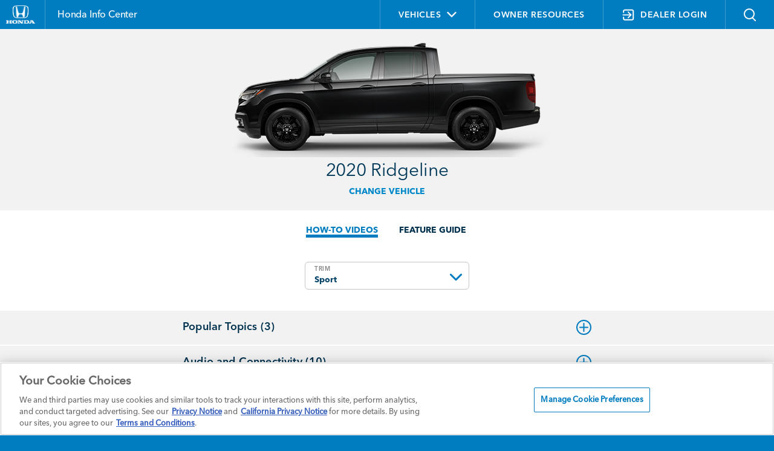

--- FILE ---
content_type: text/html; charset=utf-8
request_url: https://www.hondainfocenter.com/2020/Ridgeline/Sport
body_size: 26897
content:
<!--
0.17
1/22/2026 12:24:16 PM
/2020/Ridgeline/Sport?
DPTS C: T
//-->

<!DOCTYPE html>


<html>
<head>
<!-- OneTrust Cookies Consent Notice start for hondainfocenter.com -->

    
    <!-- OneTrust Cookies Consent Notice start for hondainfocenter.com -->
<script src="https://cdn.cookielaw.org/scripttemplates/otSDKStub.js" data-document-language="true" type="text/javascript" charset="UTF-8" data-dlayer-name="dataLayerOneTrust" data-domain-script="019765e3-d4c9-77ba-acbf-0f9b38d18da0" ></script>
<script type="text/javascript">
			function OptanonWrapper() {
				       const categoriesToManage = ['C0002', 'C0003', 'C0004'];

if (typeof OptanonActiveGroups === 'undefined') return;

/**
 * Decodes a base64 encoded string.
 */
function decodeBase64(str) {
    try {
     return atob(str);
    } catch (e) {
     console.warn('Failed to decode base64 string:', str);
     return null;
    }
}

/**
 * Handles the injection of scripts based on user consent.
 */
function handleScripts() {
    categoriesToManage.forEach(category => {
     const consentGiven = OptanonActiveGroups.includes(category);
     if (!consentGiven) return;

     const scripts = document.querySelectorAll(
      `script.my-optanon-managed[data-optanon-category*="${category}"]:not([data-optanon-injected="true"])`
     );

     scripts?.forEach(script => {
      if (script.getAttribute('data-optanon-injected') === 'true') return;

      const scriptSrc = script.getAttribute('data-src');
      const obfuscatedSrc = script.getAttribute('data-obfuscated-src');
      const isInline = script.getAttribute('data-script-type') === 'inline';

      let finalSrc = scriptSrc;
      if (!finalSrc && obfuscatedSrc) {
       finalSrc = decodeBase64(obfuscatedSrc);
      }

      if (finalSrc) {
       const newScript = document.createElement('script');
       newScript.type = 'text/javascript';
       newScript.src = finalSrc;
       newScript.defer = true;
       document.head.appendChild(newScript);
      } else if (isInline) {
       const inlineScript = document.createElement('script');
       inlineScript.type = 'text/javascript';
       inlineScript.text = script.textContent;
       document.head.appendChild(inlineScript);
      }

      script.setAttribute('data-optanon-injected', 'true');
     });
    });
}

// Initial execution
handleScripts();

// Watch future DOM mutations
const observer = new MutationObserver(handleScripts);
const target = document.body || document.documentElement;

if (target) {
  observer.observe(target, { childList: true, subtree: true });
} else {
  document.addEventListener('DOMContentLoaded', () =>
    observer.observe(document.body, { childList: true, subtree: true }),
    { once: true }
  );
}

// Use OneTrust's OnConsentChanged event
if (typeof window.OneTrust !== 'undefined' && typeof window.OneTrust.OnConsentChanged === 'function') {
    window.OneTrust.OnConsentChanged(() => {
     handleScripts();
    });
}
			}
		</script>
<!-- OneTrust Cookies Consent Notice end for hondainfocenter.com -->
<script type="text/javascript">

	window.cookieFW = {
		"alwaysRemove": function () {
			return { _bti: "Boomtrain", _cc_aud: "Lotame", _cc_cc: "Lotame", _cc_dc: "Lotame", _cc_id: "Lotame", _clsk: "CarNow", _cn_mac: "CarNow", _cn_session: "CarNow", _cn_session_id: "CarNow", "_tq_id.TV-4572277209-1.ea14": "TV Squared", "_tq_id.TV-4572277218-1.4792": "TV Squared", "_tq_id.TV-4572277236-1.5e75": "TV Squared", ab: "Aggregate Knowledge", acs: "Media 6degrees (Dstillery)", anProfile: "Datonics", audit: "Rubicon Project", audit: "Rubicon Project", audit_p: "Magnite", "barometric[cuid]": "Pandora", "barometric[idfa]": "Pandora", bluSiteUserID: "blusource.co.uk", C: "Adform", c: "IPONWEB", cee: "", cimcid: "", clid: "Media 6degrees", CMID: "Casale Media", CMPRO: "Casale Media", CMPS: "Casale Media", csync: "SmartServer", cu: "Adelphic", "data-rk": "Media.net", eud: "Rocketfuel", euds: "Rocketfuel", f5_: "F5", f5avrxxxxxxxaaaaaaaaaaaaaaaa_cspm: "F5", i: "OpenX", IMRID: "Nielsen", INGRESSCOOKIE: "Pulsepoint", inmarket_pixid: "InMarket", khaos: "Rubicon Project", khaos_p: "Rubicon Project", KRTBCOOKIE_XXXX: "Pubmatic", ktcid: "Kargo.com", kwsu: "ciqtracking.com", mako_uid: "Eyeota", ndat: "NinthDecimal", pb_rtb_ev: "Pulsepoint", pb_rtb_ev_part: "Pulsepoint", pid: "SmartServer", PugT: "Pubmatic", rud: "Rocketfuel", ruds: "Rocketfuel", "sd-session-id": "Rezync", SERVERID: "Eyeota", session_id_cookie: "Source Code", SEUNCY: "Semasio ", sglst: "Media 6degrees", TapAd_3WAY_SYNCS: "Tapad", TapAd_DID: "Tapad", TapAd_TS: "Tapad", TestIfCookieP: "SmartServer", tuuid: "BidSwitch", tuuid_lu: "BidSwitch", u: "Aggregate Knowledge", ud: "Exelate", uid: "Adform", uuid2: "AppNexus", "visitor-id": "Media.net", VP: "Pulsepoint", XANDR_PANID: "AppNexus", "zync-uuid": "Rezync" }
		},

		"siteCookies": function () {

			return document.cookie
				.split(';')
				.reduce((acc, cookie) => {
					const [name, ...valueParts] = cookie.trim().split('=');
					const value = valueParts.join('='); // Handles '=' inside the value
					acc[name] = value;
					return acc;
				}, {});
		},
		"oneTrustCategories": function () {
			
			var cookieData = {};

			if(window.Optanon && window.Optanon.GetDomainData) {
			  var domainData = window.Optanon.GetDomainData();
			
			  for (var dd = 0; dd < domainData.Groups.length; dd++) {
				var group = domainData.Groups[dd];
				var cookies = group.Cookies;

				for (var c = 0; c < cookies.length; c++) {
					var cookie = cookies[c];
					cookieData[cookie.Name] = {
						groupId: group.OptanonGroupId,
						groupName: group.GroupName,
						host: cookie.Host
					};
				}
			  }
			}
			return cookieData;
		},
		oneTrustActiveGroups: function () {
			if (typeof window.OptanonActiveGroups === "string") {
				return window.OptanonActiveGroups
			}
			return "";
		},
		currentState: function () {
			var siteCookies = window.cookieFW.siteCookies()
			var alwaysRemove = window.cookieFW.alwaysRemove()
			var oneTrustActiveGroups = window.cookieFW.oneTrustActiveGroups()
			var oneTrustCategories = window.cookieFW.oneTrustCategories();

			window.console.log("===================");
			window.console.log(`Acitve Groups: ${oneTrustActiveGroups}`);
			window.console.log("===================");
			window.console.log("Always Remove:");
			window.console.table(alwaysRemove);
			window.console.log("===================");
			window.console.log("One Trust Categories:");
			window.console.table(oneTrustCategories);
			window.console.log("===================");
			window.console.log("Status:");
			var report = {};

			for (var foundCookie in siteCookies) {
				if (alwaysRemove[foundCookie]) {
					report[foundCookie] = "Error: On Site and on Always Remove List"
				} else if (!oneTrustCategories[foundCookie]) {
					report[foundCookie] = "Error: On Site and not on OneTrust Categorization";
				} else if (oneTrustActiveGroups.indexOf(oneTrustCategories[foundCookie].groupId) === -1) {
					report[foundCookie] = `Error: On Site, should not be appearing based on category: ${oneTrustCategories[foundCookie].groupId} ${oneTrustCategories[foundCookie].groupName}`;
				} else {
					report[foundCookie] = "OK";
				}
			}
			window.console.table(report);
			window.console.log("===================");

		},
		"eraseCookie": function (cookieName) {
		  const domainParts = window.location.hostname.split('.');
		  const pathParts = window.location.pathname.split('/').filter(Boolean);

		  const paths = ['/', ...pathParts.map((_, i) => '/' + pathParts.slice(0, i + 1).join('/'))];
		  const domains = [window.location.hostname];

		  // Add parent domains (e.g., from www.example.com to example.com)
		  for (let i = 1; i < domainParts.length - 1; i++) {
			domains.push(domainParts.slice(i).join('.'));
		  }

		  for (const path of paths) {
			// Try without domain
			document.cookie = `${cookieName}=; Max-Age=0; Path=${path};`;
			for (const domain of domains) {
				document.cookie = `${cookieName}=; Max-Age=0; Path=${path}; Domain=${domain};`;
			}
		  }
		},
		"updateCookies": function () {
			var siteCookies = window.cookieFW.siteCookies()
			var alwaysRemove = window.cookieFW.alwaysRemove()
			var oneTrustActiveGroups = window.cookieFW.oneTrustActiveGroups()
			var oneTrustCategories = window.cookieFW.oneTrustCategories();
			for (var otCookie in oneTrustCategories) {
				var groupId = oneTrustCategories[otCookie].groupId;
				var groupName = oneTrustCategories[otCookie].groupName;
				if (oneTrustActiveGroups.indexOf(groupId) === -1) {
					window.cookieFW.eraseCookie(otCookie);
				}
			}

			for (var arCookie in alwaysRemove) {
				window.cookieFW.eraseCookie(arCookie);
			}
		}
	}

	window.addEventListener('OneTrustGroupsUpdated', function (e) {
		if (window.cookieFW && window.cookieFW.updateCookies) {
			window.cookieFW.updateCookies();
		}
		
		// OneTrust - OneTrustGroupsUpdated 
		if(typeof OptanonWrapper === "function" ) {
		  OptanonWrapper()
		}
	});

	setInterval(function() {
		if (window.cookieFW && window.cookieFW.updateCookies) {
			window.cookieFW.updateCookies();
		}
	},1000);


	// v4.6 version (4.6.03.22.2021)
	// tap-hdaa-framework-slim
	// --------------
	if(typeof window.digitalData === "undefined") {
		window.digitalData = {};
	}
	  
	if(typeof window.digitalData.metadata === "undefined") {
		window.digitalData.metadata = {};
	}
	  
	if(typeof window.digitalData.metadata.property_name === "undefined") {
		window.digitalData.metadata.property_name = "default";
	}
	  
	  
	window.digitalDataLayerLibrary = new function() {
		this.version = function() {return ["stub", "1"]};
		this.trackAction = function(directCallRule, digitalDataUpdate, digitalDataPostTriggerUpdate)
		{
			if(typeof digitalDataUpdate === "undefined") {
				digitalDataUpdate = {};
			}
			if(typeof digitalDataPostTriggerUpdate === "undefined") {
				digitalDataPostTriggerUpdate = {};
			}
			if(typeof window.digitalDataLayerLibraryTrackActionHold === "undefined") {
				window.digitalDataLayerLibraryTrackActionHold = [];
			}
	  
	  
			window.digitalDataLayerLibraryTrackActionHold.push(function() {
	  
	  
				window.digitalDataLayerLibrary.trackAction(directCallRule, JSON.parse(JSON.stringify(digitalDataUpdate)), JSON.parse(JSON.stringify(digitalDataPostTriggerUpdate)));
			})
		}
	  
		this.addClickWatcher = function(elem, fireOnce, callBackFunction, delaySeconds)
		{
	  
			_eventHold("click", [elem, fireOnce, callBackFunction, delaySeconds]);
		}
	  
		this.addTwoSecondWatcher = function(elem, fireOnce, callBackFunction, pageLoadCallBackFunction)
		{
	  
			_eventHold("twosecond", [elem, fireOnce, callBackFunction, pageLoadCallBackFunction]);
		}
		this.addSwipeWatcher = function(direction, elem, fireOnce, callBackFunction)
		{
	  
			_eventHold("swipe", [direction, elem, fireOnce, callBackFunction]);
		}
		this.addChangeWatcher = function(elem, fireOnce, callBackFunction)
		{
	  
			_eventHold("change", [elem, fireOnce, callBackFunction]);
		}
		this.addQueryChange = function (queryKey, fireOnce, callBackFunction, testValue)
		{
	  
			_eventHold("querychange", [queryKey, fireOnce, callBackFunction,testValue]);
		}
	  
		function _eventHold(eventType, inputArray)
		{
	  
			if(typeof window.digitalDataLayerLibraryEventHold === "undefined") {
				window.digitalDataLayerLibraryEventHold = [];
			}
			window.digitalDataLayerLibraryEventHold.push(
				[eventType, inputArray]
			)
	  
			//window.console.log("EventHold-"+eventType+": "+window.digitalDataLayerLibraryEventHold.length)
		}
		this.initialize = function(successFunction)
		{
			if(typeof window.digitalDataLayerLibraryTrackActionHold === "undefined") {
				window.digitalDataLayerLibraryTrackActionHold = [];
			}
	  
			if(typeof successFunction === "function")
			{
				window.digitalDataLayerLibraryTrackActionHold.push(successFunction);
			}
	  
		}
		this.valueEncode = function(value) {
			return value;
		}
	}
	  
	// ===================================
	// "digitalDataLayerWatchers"
	// ===========
	if(typeof window.digitalDataLayerWatchers === "undefined") {
		window.digitalDataLayerWatchers = {};
	}
	if(typeof window.digitalDataLayerWatchers.twosecond === "undefined") {
		window.digitalDataLayerWatchers.twosecond = [];
	}
	if(typeof window.digitalDataLayerWatchers.click=== "undefined") {
		window.digitalDataLayerWatchers.click= [];
	}
	if(typeof window.digitalDataLayerWatchers.swipe=== "undefined") {
		window.digitalDataLayerWatchers.swipe= [];
	}
	if(typeof window.digitalDataLayerWatchers.change=== "undefined") {
		window.digitalDataLayerWatchers.change= [];
	}
	if(typeof window.digitalDataLayerWatchers.querychange=== "undefined") {
		window.digitalDataLayerWatchers.querychange= [];
	}
	if(typeof window.digitalDataLayerWatchers.singleeventkpis=== "undefined") {
		window.digitalDataLayerWatchers.singleeventkpis= [];
	}
	if(typeof window.digitalDataLayerWatchers.readystate=== "undefined") {
		window.digitalDataLayerWatchers.readystate= -1;
	}
	if(typeof window.digitalDataLayerWatchers.currentmodal=== "undefined") {
		window.digitalDataLayerWatchers.currentmodal= "";
	}
	  
	  
	// ===================================
	// "digitalDataTrackActionQueue"
	// ===========
	if(typeof window.digitalDataTrackActionQueue === "undefined") {
		window.digitalDataTrackActionQueue = [];
	}
	// ===================================
	// "digitalDataTrackActionActive"
	// ===========
	window.digitalDataTrackActionActive = false;
	  
	// ===================================
	// "digitalDataTrackActionLog"
	// ===========
	if(typeof window.digitalDataTrackActionLog === "undefined") {
		window.digitalDataTrackActionLog = [];
	}
	</script>


            <meta http-equiv="Content-Type" content="text/html; charset=utf-8" />
            <meta http-equiv="X-UA-Compatible" content="IE=edge">
                <title>2020 Honda Ridgeline | Honda Info Center</title>
                <meta name="description" content="Explore how-to videos and feature guides on popular topics like Bluetooth&#194;&#174; HandsFreeLink&#194;&#174;, Honda Sensing&#194;&#174; Technologies, and more for the 2020 Honda Ridgeline.">
                <meta name="keywords" content="">
            <meta name="viewport" content="width=device-width, initial-scale=1, maximum-scale=1,user-scalable=0" />
            <link rel="icon" type="image/png" sizes="32x32" href="/favicon-32x32.png">
            <link rel="icon" type="image/png" sizes="16x16" href="/favicon-16x16.png">
            <link rel="shortcut icon" type="image/x-icon" href="/favicon.ico">
            <link rel="stylesheet" type="text/css" href="/assets/fonts/8e90e8a9-3dd7-4678-af94-2d5cf5e63e0c/8e90e8a9-3dd7-4678-af94-2d5cf5e63e0c.css">
            <link rel="stylesheet" href="https://fonts.googleapis.com/css2?family=Material+Symbols+Outlined:opsz,wght,FILL,GRAD@24,400,0,0&icon_names=add_circle" type="text/plain" class="optanon-category-C0001" />
            <link rel="stylesheet" type="text/css" href="/assets/styles/jquery.fancybox.min.css" />
            <link rel="stylesheet" media="screen" href="/assets/styles/styles.css?v=1.0.8.4" />
            <link rel="stylesheet" media="print" href="/assets/styles/printstyles.css" />
            <script src="https://www.google.com/recaptcha/api.js?onload=CaptchaCallback&render=explicit" type="text/plain" class="optanon-category-C0001" async defer></script>
            <style media="print">
                .table--dropdown td span.tbull {
                    color: #1878b3 !important;
                }
            </style>


    <script data-src="https://assets.adobedtm.com/launch-ENde5d440750fa4f9983d05ab69935d96f.min.js" type="text/plain" type="text/plain" class="my-optanon-managed" data-optanon-category="C0002,C0004"></script>
    

    <script type="text/javascript">
        


    </script>
    <style>
                /*Custom CSS*/
/*.ev-video-container .ev-video-dealer-rte {
    display: none !important;
}*/
.ev-video-container + .ev-video-container .ev-video-dealer-rte {
    display: block !important;
}
.ev-vehicles-container .ev-vehicles-bg .ev-vehicle-cards .ev-vehicle-feature .content .title, .ev-vehicles-container .ev-vehicles-bg .ev-vehicle-cards .ev-vehicle-feature .content .details{color:#00395a;}

    </style>
</head>




<body >





        <div class="header-wrapper">
            <header class="header">
                <div class="container">
                    <div class="row">
                        <div class="col-lg-6">
                            <div class="title-logo-container">
                                <div class="logo-title-container">
                                    <div class="header__logo">
                                        <a href="/">
                                            <img src="/-/media/Honda-Sales-Tool-Media-Folder/Images/logo-honda.ashx?h=129&amp;iar=0&amp;w=205&amp;hash=6F8C5D261303143DE16C3D92A554762D" alt="honda_logo" width="205" height="129" />
                                        </a>
                                    </div>
                                    <h2 class="header-title">
                                        <a href="/">
                                            <span>Honda Info Center</span>
                                        </a>
                                    </h2>
                                </div>
                                
                                <div class="login-hamburger-container">
                                    <div class="login-status">
                                            <a id="dealer_login" class="login_cta" href="/DPTS-login"><img src="/assets/images/login.svg" /></a>

                                    </div>
                                    <div class="header-ham-menu" id="header-ham-menu">
                                        <button class="header-ham-menu-btn">
                                            <img class="ham-img" src="/assets/images/Atom_Main_Hambuger_Menu.svg" alt="">
                                            <img class="closed-img" src="/assets/images/Atom_Main_Close_white.svg">
                                        </button>
                                    </div>
                                </div>
                                
                            </div>

                        </div>
                        <div class="col-lg-6">
                            <ul class="list-inline">
                                <li id="vnav" class="list-inline-item">
                                    <a class="vehicles-nav" id="vehicles-nav">
                                        <span class="vehicles-span">
                                            Vehicles
                                            <i class="fa fa-angle-down vehicles-icon" aria-hidden="true"></i>
                                        </span>
                                    </a>
                                    




    <div id="mys_component" class="model-year-selector">
        <div class="header">
            <div class="text">Change Vehicle</div>
            <div class="close-button"></div>
            <div class="clr"></div>
        </div>
        <div class="vehicle-dropdown" id="vehicle-dropdown">
            <div class="vehicle-form">
                <div class="select-container">
                    <label>YEAR</label>
                    <select id="year" name="year">
                                <option value="2026">2026</option>
                                <option value="2025">2025</option>
                                <option value="2024">2024</option>
                                <option value="2023">2023</option>
                                <option value="2022">2022</option>
                                <option value="2021">2021</option>
                                <option value="2020">2020</option>
                                <option value="2019">2019</option>
                                <option value="2018">2018</option>
                                <option value="2017">2017</option>
                    </select>
                </div>
                <div class="select-container">
                    <label>MODEL</label>
                    <select id="model" name="model">
                        <option value="">MODEL</option>
                                    <option class="model" data-year="2026" data-path="/2026/Accord/" data-htv="true" value="Accord">Accord</option>
                                    <option class="model" data-year="2026" data-path="/2026/Civic-Hatchback/" data-htv="true" value="Civic Hatchback">Civic Hatchback</option>
                                    <option class="model" data-year="2026" data-path="/2026/Civic-Sedan/" data-htv="true" value="Civic Sedan">Civic Sedan</option>
                                    <option class="model" data-year="2026" data-path="/2026/Civic-Si/" data-htv="true" value="Civic Si">Civic Si</option>
                                    <option class="model" data-year="2026" data-path="/2026/Civic-Type-R/" data-htv="true" value="Civic Type R">Civic Type R</option>
                                    <option class="model" data-year="2026" data-path="/2026/CR-V/" data-htv="true" value="CR-V">CR-V</option>
                                    <option class="model" data-year="2026" data-path="/2026/CR-V-eFCEV/" data-htv="true" value="CR-V e:FCEV">CR-V e:FCEV</option>
                                    <option class="model" data-year="2026" data-path="/2026/HR-V/" data-htv="true" value="HR-V">HR-V</option>
                                    <option class="model" data-year="2026" data-path="/2026/Odyssey/" data-htv="true" value="Odyssey">Odyssey</option>
                                    <option class="model" data-year="2026" data-path="/2026/Passport/" data-htv="true" value="Passport">Passport</option>
                                    <option class="model" data-year="2026" data-path="/2026/Pilot/" data-htv="true" value="Pilot">Pilot</option>
                                    <option class="model" data-year="2026" data-path="/2026/Prelude/" data-htv="true" value="Prelude">Prelude</option>
                                    <option class="model" data-year="2026" data-path="/2026/Prologue/" data-htv="true" value="Prologue">Prologue</option>
                                    <option class="model" data-year="2026" data-path="/2026/Ridgeline/" data-htv="true" value="Ridgeline">Ridgeline</option>
                                    <option class="model" data-year="2025" data-path="/2025/Accord/" data-htv="true" value="Accord">Accord</option>
                                    <option class="model" data-year="2025" data-path="/2025/Civic-Hatchback/" data-htv="true" value="Civic Hatchback">Civic Hatchback</option>
                                    <option class="model" data-year="2025" data-path="/2025/Civic-Sedan/" data-htv="true" value="Civic Sedan">Civic Sedan</option>
                                    <option class="model" data-year="2025" data-path="/2025/Civic-Si/" data-htv="true" value="Civic Si">Civic Si</option>
                                    <option class="model" data-year="2025" data-path="/2025/Civic-Type-R/" data-htv="true" value="Civic Type R">Civic Type R</option>
                                    <option class="model" data-year="2025" data-path="/2025/CR-V/" data-htv="true" value="CR-V">CR-V</option>
                                    <option class="model" data-year="2025" data-path="/2025/CR-V-eFCEV/" data-htv="true" value="CR-V e:FCEV">CR-V e:FCEV</option>
                                    <option class="model" data-year="2025" data-path="/2025/HR-V/" data-htv="true" value="HR-V">HR-V</option>
                                    <option class="model" data-year="2025" data-path="/2025/Odyssey/" data-htv="true" value="Odyssey">Odyssey</option>
                                    <option class="model" data-year="2025" data-path="/2025/Passport/" data-htv="true" value="Passport">Passport</option>
                                    <option class="model" data-year="2025" data-path="/2025/Pilot/" data-htv="true" value="Pilot">Pilot</option>
                                    <option class="model" data-year="2025" data-path="/2025/Prologue/" data-htv="true" value="Prologue">Prologue</option>
                                    <option class="model" data-year="2025" data-path="/2025/Ridgeline/" data-htv="true" value="Ridgeline">Ridgeline</option>
                                    <option class="model" data-year="2024" data-path="/2024/Accord/" data-htv="true" value="Accord">Accord</option>
                                    <option class="model" data-year="2024" data-path="/2024/Civic-Hatchback/" data-htv="true" value="Civic Hatchback">Civic Hatchback</option>
                                    <option class="model" data-year="2024" data-path="/2024/Civic-Sedan/" data-htv="true" value="Civic Sedan">Civic Sedan</option>
                                    <option class="model" data-year="2024" data-path="/2024/Civic-Si/" data-htv="true" value="Civic Si">Civic Si</option>
                                    <option class="model" data-year="2024" data-path="/2024/Civic-Type-R/" data-htv="true" value="Civic Type R">Civic Type R</option>
                                    <option class="model" data-year="2024" data-path="/2024/CR-V/" data-htv="true" value="CR-V">CR-V</option>
                                    <option class="model" data-year="2024" data-path="/2024/HR-V/" data-htv="true" value="HR-V">HR-V</option>
                                    <option class="model" data-year="2024" data-path="/2024/Odyssey/" data-htv="true" value="Odyssey">Odyssey</option>
                                    <option class="model" data-year="2024" data-path="/2024/Passport/" data-htv="true" value="Passport">Passport</option>
                                    <option class="model" data-year="2024" data-path="/2024/Pilot/" data-htv="true" value="Pilot">Pilot</option>
                                    <option class="model" data-year="2024" data-path="/2024/Prologue/" data-htv="true" value="Prologue">Prologue</option>
                                    <option class="model" data-year="2024" data-path="/2024/Ridgeline/" data-htv="true" value="Ridgeline">Ridgeline</option>
                                    <option class="model" data-year="2023" data-path="/2023/Accord/" data-htv="true" value="Accord">Accord</option>
                                    <option class="model" data-year="2023" data-path="/2023/Civic-Hatchback/" data-htv="true" value="Civic Hatchback">Civic Hatchback</option>
                                    <option class="model" data-year="2023" data-path="/2023/Civic-Si/" data-htv="true" value="Civic Si">Civic Si</option>
                                    <option class="model" data-year="2023" data-path="/2023/Civic-Type-R/" data-htv="true" value="Civic Type R">Civic Type R</option>
                                    <option class="model" data-year="2023" data-path="/2023/Civic-Sedan/" data-htv="true" value="Civic Sedan">Civic Sedan</option>
                                    <option class="model" data-year="2023" data-path="/2023/CR-V/" data-htv="true" value="CR-V">CR-V</option>
                                    <option class="model" data-year="2023" data-path="/2023/HR-V/" data-htv="true" value="HR-V">HR-V</option>
                                    <option class="model" data-year="2023" data-path="/2023/Odyssey/" data-htv="true" value="Odyssey">Odyssey</option>
                                    <option class="model" data-year="2023" data-path="/2023/Passport/" data-htv="true" value="Passport">Passport</option>
                                    <option class="model" data-year="2023" data-path="/2023/Pilot/" data-htv="true" value="Pilot">Pilot</option>
                                    <option class="model" data-year="2023" data-path="/2023/Ridgeline/" data-htv="true" value="Ridgeline">Ridgeline</option>
                                    <option class="model" data-year="2022" data-path="/2022/Accord/" data-htv="false" value="Accord">Accord</option>
                                    <option class="model" data-year="2022" data-path="/2022/Accord-Hybrid/" data-htv="false" value="Accord Hybrid">Accord Hybrid</option>
                                    <option class="model" data-year="2022" data-path="/2022/Civic-Hatchback/" data-htv="true" value="Civic Hatchback">Civic Hatchback</option>
                                    <option class="model" data-year="2022" data-path="/2022/Civic-Sedan/" data-htv="true" value="Civic Sedan">Civic Sedan</option>
                                    <option class="model" data-year="2022" data-path="/2022/Civic-Si/" data-htv="true" value="Civic Si">Civic Si</option>
                                    <option class="model" data-year="2022" data-path="/2022/CR-V/" data-htv="true" value="CR-V">CR-V</option>
                                    <option class="model" data-year="2022" data-path="/2022/CR-V-Hybrid/" data-htv="true" value="CR-V Hybrid">CR-V Hybrid</option>
                                    <option class="model" data-year="2022" data-path="/2022/HR-V/" data-htv="true" value="HR-V">HR-V</option>
                                    <option class="model" data-year="2022" data-path="/2022/Insight/" data-htv="true" value="Insight">Insight</option>
                                    <option class="model" data-year="2022" data-path="/2022/Odyssey/" data-htv="true" value="Odyssey">Odyssey</option>
                                    <option class="model" data-year="2022" data-path="/2022/Passport/" data-htv="true" value="Passport">Passport</option>
                                    <option class="model" data-year="2022" data-path="/2022/Pilot/" data-htv="true" value="Pilot">Pilot</option>
                                    <option class="model" data-year="2022" data-path="/2022/Ridgeline/" data-htv="true" value="Ridgeline">Ridgeline</option>
                                    <option class="model" data-year="2021" data-path="/2021/Accord/" data-htv="false" value="Accord">Accord</option>
                                    <option class="model" data-year="2021" data-path="/2021/Accord-Hybrid/" data-htv="false" value="Accord Hybrid">Accord Hybrid</option>
                                    <option class="model" data-year="2021" data-path="/2021/Civic-Hatchback/" data-htv="true" value="Civic Hatchback">Civic Hatchback</option>
                                    <option class="model" data-year="2021" data-path="/2021/Civic-Sedan/" data-htv="true" value="Civic Sedan">Civic Sedan</option>
                                    <option class="model" data-year="2021" data-path="/2021/Civic-Type-R/" data-htv="true" value="Civic Type R">Civic Type R</option>
                                    <option class="model" data-year="2021" data-path="/2021/Clarity-Fuel-Cell/" data-htv="false" value="Clarity Fuel Cell">Clarity Fuel Cell</option>
                                    <option class="model" data-year="2021" data-path="/2021/Clarity-Plug-In-Hybrid/" data-htv="false" value="Clarity Plug-In-Hybrid">Clarity Plug-In-Hybrid</option>
                                    <option class="model" data-year="2021" data-path="/2021/CR-V/" data-htv="true" value="CR-V">CR-V</option>
                                    <option class="model" data-year="2021" data-path="/2021/CR-V-Hybrid/" data-htv="true" value="CR-V Hybrid">CR-V Hybrid</option>
                                    <option class="model" data-year="2021" data-path="/2021/HR-V/" data-htv="true" value="HR-V">HR-V</option>
                                    <option class="model" data-year="2021" data-path="/2021/Insight/" data-htv="true" value="Insight">Insight</option>
                                    <option class="model" data-year="2021" data-path="/2021/Odyssey/" data-htv="true" value="Odyssey">Odyssey</option>
                                    <option class="model" data-year="2021" data-path="/2021/Passport/" data-htv="true" value="Passport">Passport</option>
                                    <option class="model" data-year="2021" data-path="/2021/Pilot/" data-htv="true" value="Pilot">Pilot</option>
                                    <option class="model" data-year="2021" data-path="/2021/Ridgeline/" data-htv="true" value="Ridgeline">Ridgeline</option>
                                    <option class="model" data-year="2020" data-path="/2020/Accord/" data-htv="false" value="Accord">Accord</option>
                                    <option class="model" data-year="2020" data-path="/2020/Accord-Hybrid/" data-htv="false" value="Accord Hybrid">Accord Hybrid</option>
                                    <option class="model" data-year="2020" data-path="/2020/Civic-Coupe/" data-htv="true" value="Civic Coupe">Civic Coupe</option>
                                    <option class="model" data-year="2020" data-path="/2020/Civic-Si-Coupe/" data-htv="true" value="Civic Si Coupe">Civic Si Coupe</option>
                                    <option class="model" data-year="2020" data-path="/2020/Civic-Hatchback/" data-htv="true" value="Civic Hatchback">Civic Hatchback</option>
                                    <option class="model" data-year="2020" data-path="/2020/Civic-Type-R/" data-htv="true" value="Civic Type R">Civic Type R</option>
                                    <option class="model" data-year="2020" data-path="/2020/Civic-Sedan/" data-htv="true" value="Civic Sedan">Civic Sedan</option>
                                    <option class="model" data-year="2020" data-path="/2020/Civic-Si-Sedan/" data-htv="true" value="Civic Si Sedan">Civic Si Sedan</option>
                                    <option class="model" data-year="2020" data-path="/2020/Clarity-Fuel-Cell/" data-htv="false" value="Clarity Fuel Cell">Clarity Fuel Cell</option>
                                    <option class="model" data-year="2020" data-path="/2020/Clarity-Plug-In-Hybrid/" data-htv="false" value="Clarity Plug-In-Hybrid">Clarity Plug-In-Hybrid</option>
                                    <option class="model" data-year="2020" data-path="/2020/CR-V/" data-htv="true" value="CR-V">CR-V</option>
                                    <option class="model" data-year="2020" data-path="/2020/CR-V-Hybrid/" data-htv="true" value="CR-V Hybrid">CR-V Hybrid</option>
                                    <option class="model" data-year="2020" data-path="/2020/Fit/" data-htv="true" value="Fit">Fit</option>
                                    <option class="model" data-year="2020" data-path="/2020/HR-V/" data-htv="true" value="HR-V">HR-V</option>
                                    <option class="model" data-year="2020" data-path="/2020/Insight/" data-htv="true" value="Insight">Insight</option>
                                    <option class="model" data-year="2020" data-path="/2020/Odyssey/" data-htv="true" value="Odyssey">Odyssey</option>
                                    <option class="model" data-year="2020" data-path="/2020/Passport/" data-htv="true" value="Passport">Passport</option>
                                    <option class="model" data-year="2020" data-path="/2020/Pilot/" data-htv="true" value="Pilot">Pilot</option>
                                    <option class="model" data-year="2020" data-path="/2020/Ridgeline/" data-htv="true" value="Ridgeline">Ridgeline</option>
                                    <option class="model" data-year="2019" data-path="/2019/Accord/" data-htv="false" value="Accord">Accord</option>
                                    <option class="model" data-year="2019" data-path="/2019/Accord-Hybrid/" data-htv="false" value="Accord Hybrid">Accord Hybrid</option>
                                    <option class="model" data-year="2019" data-path="/2019/Civic-Hatchback/" data-htv="true" value="Civic Hatchback">Civic Hatchback</option>
                                    <option class="model" data-year="2019" data-path="/2019/Civic-Sedan/" data-htv="true" value="Civic Sedan">Civic Sedan</option>
                                    <option class="model" data-year="2019" data-path="/2019/Civic-Coupe/" data-htv="true" value="Civic Coupe">Civic Coupe</option>
                                    <option class="model" data-year="2019" data-path="/2019/Clarity-Electric/" data-htv="false" value="Clarity Electric">Clarity Electric</option>
                                    <option class="model" data-year="2019" data-path="/2019/Clarity-Fuel-Cell/" data-htv="false" value="Clarity Fuel Cell">Clarity Fuel Cell</option>
                                    <option class="model" data-year="2019" data-path="/2019/Clarity-Plug-In-Hybrid/" data-htv="false" value="Clarity Plug-In Hybrid">Clarity Plug-In Hybrid</option>
                                    <option class="model" data-year="2019" data-path="/2019/CR-V/" data-htv="true" value="CR-V">CR-V</option>
                                    <option class="model" data-year="2019" data-path="/2019/Fit/" data-htv="true" value="Fit">Fit</option>
                                    <option class="model" data-year="2019" data-path="/2019/HR-V/" data-htv="true" value="HR-V">HR-V</option>
                                    <option class="model" data-year="2019" data-path="/2019/Insight/" data-htv="true" value="Insight">Insight</option>
                                    <option class="model" data-year="2019" data-path="/2019/Odyssey/" data-htv="false" value="Odyssey">Odyssey</option>
                                    <option class="model" data-year="2019" data-path="/2019/Passport/" data-htv="true" value="Passport">Passport</option>
                                    <option class="model" data-year="2019" data-path="/2019/Pilot/" data-htv="true" value="Pilot">Pilot</option>
                                    <option class="model" data-year="2019" data-path="/2019/Ridgeline/" data-htv="true" value="Ridgeline">Ridgeline</option>
                                    <option class="model" data-year="2018" data-path="/2018/Accord/" data-htv="false" value="Accord">Accord</option>
                                    <option class="model" data-year="2018" data-path="/2018/Accord-Hybrid/" data-htv="false" value="Accord Hybrid">Accord Hybrid</option>
                                    <option class="model" data-year="2018" data-path="/2018/Civic-Hatchback/" data-htv="false" value="Civic Hatchback">Civic Hatchback</option>
                                    <option class="model" data-year="2018" data-path="/2018/Civic-Sedan/" data-htv="false" value="Civic Sedan">Civic Sedan</option>
                                    <option class="model" data-year="2018" data-path="/2018/Civic-Coupe/" data-htv="true" value="Civic Coupe">Civic Coupe</option>
                                    <option class="model" data-year="2018" data-path="/2018/Clarity-Electric/" data-htv="false" value="Clarity Electric">Clarity Electric</option>
                                    <option class="model" data-year="2018" data-path="/2018/Clarity-Fuel-Cell/" data-htv="false" value="Clarity Fuel Cell">Clarity Fuel Cell</option>
                                    <option class="model" data-year="2018" data-path="/2018/Clarity-Plug-In-Hybrid/" data-htv="false" value="Clarity Plug-In Hybrid">Clarity Plug-In Hybrid</option>
                                    <option class="model" data-year="2018" data-path="/2018/CR-V/" data-htv="true" value="CR-V">CR-V</option>
                                    <option class="model" data-year="2018" data-path="/2018/Fit/" data-htv="true" value="Fit">Fit</option>
                                    <option class="model" data-year="2018" data-path="/2018/HR-V/" data-htv="false" value="HR-V">HR-V</option>
                                    <option class="model" data-year="2018" data-path="/2018/Odyssey/" data-htv="false" value="Odyssey">Odyssey</option>
                                    <option class="model" data-year="2018" data-path="/2018/Pilot/" data-htv="false" value="Pilot">Pilot</option>
                                    <option class="model" data-year="2018" data-path="/2018/Ridgeline/" data-htv="true" value="Ridgeline">Ridgeline</option>
                                    <option class="model" data-year="2017" data-path="/2017/Accord-Coupe/" data-htv="false" value="Accord Coupe">Accord Coupe</option>
                                    <option class="model" data-year="2017" data-path="/2017/Accord-Hybrid/" data-htv="false" value="Accord Hybrid">Accord Hybrid</option>
                                    <option class="model" data-year="2017" data-path="/2017/Accord-Sedan/" data-htv="false" value="Accord Sedan">Accord Sedan</option>
                                    <option class="model" data-year="2017" data-path="/2017/Civic-Coupe/" data-htv="false" value="Civic Coupe">Civic Coupe</option>
                                    <option class="model" data-year="2017" data-path="/2017/Civic-Sedan/" data-htv="false" value="Civic Sedan">Civic Sedan</option>
                                    <option class="model" data-year="2017" data-path="/2017/Clarity-Electric/" data-htv="false" value="Clarity Electric">Clarity Electric</option>
                                    <option class="model" data-year="2017" data-path="/2017/Clarity-Fuel-Cell/" data-htv="false" value="Clarity Fuel Cell">Clarity Fuel Cell</option>
                                    <option class="model" data-year="2017" data-path="/2017/CR-V/" data-htv="false" value="CR-V">CR-V</option>
                                    <option class="model" data-year="2017" data-path="/2017/Pilot/" data-htv="false" value="Pilot">Pilot</option>
                                    <option class="model" data-year="2017" data-path="/2017/Ridgeline/" data-htv="false" value="Ridgeline">Ridgeline</option>
                    </select>
                </div>
                <div id="gobtn" class="btn-go submit">GO</div>
                <div class="button-list">
                    <div id="htv-btn" class="btn-primary-red submit">HOW-TO VIDEOS</div>
                    <div id="fg-btn" class="btn-secondary-red submit">FEATURE GUIDE</div>
                </div>
            </div>
        </div>
    </div>




                                </li>
                                <li class="list-inline-item">
                                    <a href="/Owner-Resources/">OWNER RESOURCES</a>
                                </li>
                                <li class="list-inline-item">
                                        <a id="dealer_login" class="login_cta" href="/DPTS-login">
                                            <span>
                                                <img src="/assets/images/atom_icon_login.svg" alt="" height="18px" />
                                                DEALER LOGIN
                                            </span>
                                        </a>


                                </li>
                                <li class="list-inline-item">
                                    <a href="#" class="header__search__button">
                                        <i class="fa fa-search"></i>
                                        <i class="fa fa-times"></i>
                                    </a>
                                </li>
                            </ul>
                        </div>
                    </div>
                </div>

            </header>
            <div class="header__search-bar">
                <div class="container">
                    <form method="get" action="/Search/">
                        <div class="header__search-bar__box">
                            <i class="fa fa-search"></i>

                            <input name="searchTerm" id="searchTerm" class="header__search-bar__search" type="search" placeholder="Search for anything Honda..." />
                            <input class="header__search-bar__button" type="submit" value="GO" />
                        </div>

                    </form>
                </div>
            </div>
        </div>
        <div class="menu-mobile">
            <div class="menu-mobile-content">


                <h3>VEHICLES</h3>
                




    <div id="mys_component" class="model-year-selector">
        <div class="header">
            <div class="text">Change Vehicle</div>
            <div class="close-button"></div>
            <div class="clr"></div>
        </div>
        <div class="vehicle-dropdown" id="vehicle-dropdown">
            <div class="vehicle-form">
                <div class="select-container">
                    <label>YEAR</label>
                    <select id="year" name="year">
                                <option value="2026">2026</option>
                                <option value="2025">2025</option>
                                <option value="2024">2024</option>
                                <option value="2023">2023</option>
                                <option value="2022">2022</option>
                                <option value="2021">2021</option>
                                <option value="2020">2020</option>
                                <option value="2019">2019</option>
                                <option value="2018">2018</option>
                                <option value="2017">2017</option>
                    </select>
                </div>
                <div class="select-container">
                    <label>MODEL</label>
                    <select id="model" name="model">
                        <option value="">MODEL</option>
                                    <option class="model" data-year="2026" data-path="/2026/Accord/" data-htv="true" value="Accord">Accord</option>
                                    <option class="model" data-year="2026" data-path="/2026/Civic-Hatchback/" data-htv="true" value="Civic Hatchback">Civic Hatchback</option>
                                    <option class="model" data-year="2026" data-path="/2026/Civic-Sedan/" data-htv="true" value="Civic Sedan">Civic Sedan</option>
                                    <option class="model" data-year="2026" data-path="/2026/Civic-Si/" data-htv="true" value="Civic Si">Civic Si</option>
                                    <option class="model" data-year="2026" data-path="/2026/Civic-Type-R/" data-htv="true" value="Civic Type R">Civic Type R</option>
                                    <option class="model" data-year="2026" data-path="/2026/CR-V/" data-htv="true" value="CR-V">CR-V</option>
                                    <option class="model" data-year="2026" data-path="/2026/CR-V-eFCEV/" data-htv="true" value="CR-V e:FCEV">CR-V e:FCEV</option>
                                    <option class="model" data-year="2026" data-path="/2026/HR-V/" data-htv="true" value="HR-V">HR-V</option>
                                    <option class="model" data-year="2026" data-path="/2026/Odyssey/" data-htv="true" value="Odyssey">Odyssey</option>
                                    <option class="model" data-year="2026" data-path="/2026/Passport/" data-htv="true" value="Passport">Passport</option>
                                    <option class="model" data-year="2026" data-path="/2026/Pilot/" data-htv="true" value="Pilot">Pilot</option>
                                    <option class="model" data-year="2026" data-path="/2026/Prelude/" data-htv="true" value="Prelude">Prelude</option>
                                    <option class="model" data-year="2026" data-path="/2026/Prologue/" data-htv="true" value="Prologue">Prologue</option>
                                    <option class="model" data-year="2026" data-path="/2026/Ridgeline/" data-htv="true" value="Ridgeline">Ridgeline</option>
                                    <option class="model" data-year="2025" data-path="/2025/Accord/" data-htv="true" value="Accord">Accord</option>
                                    <option class="model" data-year="2025" data-path="/2025/Civic-Hatchback/" data-htv="true" value="Civic Hatchback">Civic Hatchback</option>
                                    <option class="model" data-year="2025" data-path="/2025/Civic-Sedan/" data-htv="true" value="Civic Sedan">Civic Sedan</option>
                                    <option class="model" data-year="2025" data-path="/2025/Civic-Si/" data-htv="true" value="Civic Si">Civic Si</option>
                                    <option class="model" data-year="2025" data-path="/2025/Civic-Type-R/" data-htv="true" value="Civic Type R">Civic Type R</option>
                                    <option class="model" data-year="2025" data-path="/2025/CR-V/" data-htv="true" value="CR-V">CR-V</option>
                                    <option class="model" data-year="2025" data-path="/2025/CR-V-eFCEV/" data-htv="true" value="CR-V e:FCEV">CR-V e:FCEV</option>
                                    <option class="model" data-year="2025" data-path="/2025/HR-V/" data-htv="true" value="HR-V">HR-V</option>
                                    <option class="model" data-year="2025" data-path="/2025/Odyssey/" data-htv="true" value="Odyssey">Odyssey</option>
                                    <option class="model" data-year="2025" data-path="/2025/Passport/" data-htv="true" value="Passport">Passport</option>
                                    <option class="model" data-year="2025" data-path="/2025/Pilot/" data-htv="true" value="Pilot">Pilot</option>
                                    <option class="model" data-year="2025" data-path="/2025/Prologue/" data-htv="true" value="Prologue">Prologue</option>
                                    <option class="model" data-year="2025" data-path="/2025/Ridgeline/" data-htv="true" value="Ridgeline">Ridgeline</option>
                                    <option class="model" data-year="2024" data-path="/2024/Accord/" data-htv="true" value="Accord">Accord</option>
                                    <option class="model" data-year="2024" data-path="/2024/Civic-Hatchback/" data-htv="true" value="Civic Hatchback">Civic Hatchback</option>
                                    <option class="model" data-year="2024" data-path="/2024/Civic-Sedan/" data-htv="true" value="Civic Sedan">Civic Sedan</option>
                                    <option class="model" data-year="2024" data-path="/2024/Civic-Si/" data-htv="true" value="Civic Si">Civic Si</option>
                                    <option class="model" data-year="2024" data-path="/2024/Civic-Type-R/" data-htv="true" value="Civic Type R">Civic Type R</option>
                                    <option class="model" data-year="2024" data-path="/2024/CR-V/" data-htv="true" value="CR-V">CR-V</option>
                                    <option class="model" data-year="2024" data-path="/2024/HR-V/" data-htv="true" value="HR-V">HR-V</option>
                                    <option class="model" data-year="2024" data-path="/2024/Odyssey/" data-htv="true" value="Odyssey">Odyssey</option>
                                    <option class="model" data-year="2024" data-path="/2024/Passport/" data-htv="true" value="Passport">Passport</option>
                                    <option class="model" data-year="2024" data-path="/2024/Pilot/" data-htv="true" value="Pilot">Pilot</option>
                                    <option class="model" data-year="2024" data-path="/2024/Prologue/" data-htv="true" value="Prologue">Prologue</option>
                                    <option class="model" data-year="2024" data-path="/2024/Ridgeline/" data-htv="true" value="Ridgeline">Ridgeline</option>
                                    <option class="model" data-year="2023" data-path="/2023/Accord/" data-htv="true" value="Accord">Accord</option>
                                    <option class="model" data-year="2023" data-path="/2023/Civic-Hatchback/" data-htv="true" value="Civic Hatchback">Civic Hatchback</option>
                                    <option class="model" data-year="2023" data-path="/2023/Civic-Si/" data-htv="true" value="Civic Si">Civic Si</option>
                                    <option class="model" data-year="2023" data-path="/2023/Civic-Type-R/" data-htv="true" value="Civic Type R">Civic Type R</option>
                                    <option class="model" data-year="2023" data-path="/2023/Civic-Sedan/" data-htv="true" value="Civic Sedan">Civic Sedan</option>
                                    <option class="model" data-year="2023" data-path="/2023/CR-V/" data-htv="true" value="CR-V">CR-V</option>
                                    <option class="model" data-year="2023" data-path="/2023/HR-V/" data-htv="true" value="HR-V">HR-V</option>
                                    <option class="model" data-year="2023" data-path="/2023/Odyssey/" data-htv="true" value="Odyssey">Odyssey</option>
                                    <option class="model" data-year="2023" data-path="/2023/Passport/" data-htv="true" value="Passport">Passport</option>
                                    <option class="model" data-year="2023" data-path="/2023/Pilot/" data-htv="true" value="Pilot">Pilot</option>
                                    <option class="model" data-year="2023" data-path="/2023/Ridgeline/" data-htv="true" value="Ridgeline">Ridgeline</option>
                                    <option class="model" data-year="2022" data-path="/2022/Accord/" data-htv="false" value="Accord">Accord</option>
                                    <option class="model" data-year="2022" data-path="/2022/Accord-Hybrid/" data-htv="false" value="Accord Hybrid">Accord Hybrid</option>
                                    <option class="model" data-year="2022" data-path="/2022/Civic-Hatchback/" data-htv="true" value="Civic Hatchback">Civic Hatchback</option>
                                    <option class="model" data-year="2022" data-path="/2022/Civic-Sedan/" data-htv="true" value="Civic Sedan">Civic Sedan</option>
                                    <option class="model" data-year="2022" data-path="/2022/Civic-Si/" data-htv="true" value="Civic Si">Civic Si</option>
                                    <option class="model" data-year="2022" data-path="/2022/CR-V/" data-htv="true" value="CR-V">CR-V</option>
                                    <option class="model" data-year="2022" data-path="/2022/CR-V-Hybrid/" data-htv="true" value="CR-V Hybrid">CR-V Hybrid</option>
                                    <option class="model" data-year="2022" data-path="/2022/HR-V/" data-htv="true" value="HR-V">HR-V</option>
                                    <option class="model" data-year="2022" data-path="/2022/Insight/" data-htv="true" value="Insight">Insight</option>
                                    <option class="model" data-year="2022" data-path="/2022/Odyssey/" data-htv="true" value="Odyssey">Odyssey</option>
                                    <option class="model" data-year="2022" data-path="/2022/Passport/" data-htv="true" value="Passport">Passport</option>
                                    <option class="model" data-year="2022" data-path="/2022/Pilot/" data-htv="true" value="Pilot">Pilot</option>
                                    <option class="model" data-year="2022" data-path="/2022/Ridgeline/" data-htv="true" value="Ridgeline">Ridgeline</option>
                                    <option class="model" data-year="2021" data-path="/2021/Accord/" data-htv="false" value="Accord">Accord</option>
                                    <option class="model" data-year="2021" data-path="/2021/Accord-Hybrid/" data-htv="false" value="Accord Hybrid">Accord Hybrid</option>
                                    <option class="model" data-year="2021" data-path="/2021/Civic-Hatchback/" data-htv="true" value="Civic Hatchback">Civic Hatchback</option>
                                    <option class="model" data-year="2021" data-path="/2021/Civic-Sedan/" data-htv="true" value="Civic Sedan">Civic Sedan</option>
                                    <option class="model" data-year="2021" data-path="/2021/Civic-Type-R/" data-htv="true" value="Civic Type R">Civic Type R</option>
                                    <option class="model" data-year="2021" data-path="/2021/Clarity-Fuel-Cell/" data-htv="false" value="Clarity Fuel Cell">Clarity Fuel Cell</option>
                                    <option class="model" data-year="2021" data-path="/2021/Clarity-Plug-In-Hybrid/" data-htv="false" value="Clarity Plug-In-Hybrid">Clarity Plug-In-Hybrid</option>
                                    <option class="model" data-year="2021" data-path="/2021/CR-V/" data-htv="true" value="CR-V">CR-V</option>
                                    <option class="model" data-year="2021" data-path="/2021/CR-V-Hybrid/" data-htv="true" value="CR-V Hybrid">CR-V Hybrid</option>
                                    <option class="model" data-year="2021" data-path="/2021/HR-V/" data-htv="true" value="HR-V">HR-V</option>
                                    <option class="model" data-year="2021" data-path="/2021/Insight/" data-htv="true" value="Insight">Insight</option>
                                    <option class="model" data-year="2021" data-path="/2021/Odyssey/" data-htv="true" value="Odyssey">Odyssey</option>
                                    <option class="model" data-year="2021" data-path="/2021/Passport/" data-htv="true" value="Passport">Passport</option>
                                    <option class="model" data-year="2021" data-path="/2021/Pilot/" data-htv="true" value="Pilot">Pilot</option>
                                    <option class="model" data-year="2021" data-path="/2021/Ridgeline/" data-htv="true" value="Ridgeline">Ridgeline</option>
                                    <option class="model" data-year="2020" data-path="/2020/Accord/" data-htv="false" value="Accord">Accord</option>
                                    <option class="model" data-year="2020" data-path="/2020/Accord-Hybrid/" data-htv="false" value="Accord Hybrid">Accord Hybrid</option>
                                    <option class="model" data-year="2020" data-path="/2020/Civic-Coupe/" data-htv="true" value="Civic Coupe">Civic Coupe</option>
                                    <option class="model" data-year="2020" data-path="/2020/Civic-Si-Coupe/" data-htv="true" value="Civic Si Coupe">Civic Si Coupe</option>
                                    <option class="model" data-year="2020" data-path="/2020/Civic-Hatchback/" data-htv="true" value="Civic Hatchback">Civic Hatchback</option>
                                    <option class="model" data-year="2020" data-path="/2020/Civic-Type-R/" data-htv="true" value="Civic Type R">Civic Type R</option>
                                    <option class="model" data-year="2020" data-path="/2020/Civic-Sedan/" data-htv="true" value="Civic Sedan">Civic Sedan</option>
                                    <option class="model" data-year="2020" data-path="/2020/Civic-Si-Sedan/" data-htv="true" value="Civic Si Sedan">Civic Si Sedan</option>
                                    <option class="model" data-year="2020" data-path="/2020/Clarity-Fuel-Cell/" data-htv="false" value="Clarity Fuel Cell">Clarity Fuel Cell</option>
                                    <option class="model" data-year="2020" data-path="/2020/Clarity-Plug-In-Hybrid/" data-htv="false" value="Clarity Plug-In-Hybrid">Clarity Plug-In-Hybrid</option>
                                    <option class="model" data-year="2020" data-path="/2020/CR-V/" data-htv="true" value="CR-V">CR-V</option>
                                    <option class="model" data-year="2020" data-path="/2020/CR-V-Hybrid/" data-htv="true" value="CR-V Hybrid">CR-V Hybrid</option>
                                    <option class="model" data-year="2020" data-path="/2020/Fit/" data-htv="true" value="Fit">Fit</option>
                                    <option class="model" data-year="2020" data-path="/2020/HR-V/" data-htv="true" value="HR-V">HR-V</option>
                                    <option class="model" data-year="2020" data-path="/2020/Insight/" data-htv="true" value="Insight">Insight</option>
                                    <option class="model" data-year="2020" data-path="/2020/Odyssey/" data-htv="true" value="Odyssey">Odyssey</option>
                                    <option class="model" data-year="2020" data-path="/2020/Passport/" data-htv="true" value="Passport">Passport</option>
                                    <option class="model" data-year="2020" data-path="/2020/Pilot/" data-htv="true" value="Pilot">Pilot</option>
                                    <option class="model" data-year="2020" data-path="/2020/Ridgeline/" data-htv="true" value="Ridgeline">Ridgeline</option>
                                    <option class="model" data-year="2019" data-path="/2019/Accord/" data-htv="false" value="Accord">Accord</option>
                                    <option class="model" data-year="2019" data-path="/2019/Accord-Hybrid/" data-htv="false" value="Accord Hybrid">Accord Hybrid</option>
                                    <option class="model" data-year="2019" data-path="/2019/Civic-Hatchback/" data-htv="true" value="Civic Hatchback">Civic Hatchback</option>
                                    <option class="model" data-year="2019" data-path="/2019/Civic-Sedan/" data-htv="true" value="Civic Sedan">Civic Sedan</option>
                                    <option class="model" data-year="2019" data-path="/2019/Civic-Coupe/" data-htv="true" value="Civic Coupe">Civic Coupe</option>
                                    <option class="model" data-year="2019" data-path="/2019/Clarity-Electric/" data-htv="false" value="Clarity Electric">Clarity Electric</option>
                                    <option class="model" data-year="2019" data-path="/2019/Clarity-Fuel-Cell/" data-htv="false" value="Clarity Fuel Cell">Clarity Fuel Cell</option>
                                    <option class="model" data-year="2019" data-path="/2019/Clarity-Plug-In-Hybrid/" data-htv="false" value="Clarity Plug-In Hybrid">Clarity Plug-In Hybrid</option>
                                    <option class="model" data-year="2019" data-path="/2019/CR-V/" data-htv="true" value="CR-V">CR-V</option>
                                    <option class="model" data-year="2019" data-path="/2019/Fit/" data-htv="true" value="Fit">Fit</option>
                                    <option class="model" data-year="2019" data-path="/2019/HR-V/" data-htv="true" value="HR-V">HR-V</option>
                                    <option class="model" data-year="2019" data-path="/2019/Insight/" data-htv="true" value="Insight">Insight</option>
                                    <option class="model" data-year="2019" data-path="/2019/Odyssey/" data-htv="false" value="Odyssey">Odyssey</option>
                                    <option class="model" data-year="2019" data-path="/2019/Passport/" data-htv="true" value="Passport">Passport</option>
                                    <option class="model" data-year="2019" data-path="/2019/Pilot/" data-htv="true" value="Pilot">Pilot</option>
                                    <option class="model" data-year="2019" data-path="/2019/Ridgeline/" data-htv="true" value="Ridgeline">Ridgeline</option>
                                    <option class="model" data-year="2018" data-path="/2018/Accord/" data-htv="false" value="Accord">Accord</option>
                                    <option class="model" data-year="2018" data-path="/2018/Accord-Hybrid/" data-htv="false" value="Accord Hybrid">Accord Hybrid</option>
                                    <option class="model" data-year="2018" data-path="/2018/Civic-Hatchback/" data-htv="false" value="Civic Hatchback">Civic Hatchback</option>
                                    <option class="model" data-year="2018" data-path="/2018/Civic-Sedan/" data-htv="false" value="Civic Sedan">Civic Sedan</option>
                                    <option class="model" data-year="2018" data-path="/2018/Civic-Coupe/" data-htv="true" value="Civic Coupe">Civic Coupe</option>
                                    <option class="model" data-year="2018" data-path="/2018/Clarity-Electric/" data-htv="false" value="Clarity Electric">Clarity Electric</option>
                                    <option class="model" data-year="2018" data-path="/2018/Clarity-Fuel-Cell/" data-htv="false" value="Clarity Fuel Cell">Clarity Fuel Cell</option>
                                    <option class="model" data-year="2018" data-path="/2018/Clarity-Plug-In-Hybrid/" data-htv="false" value="Clarity Plug-In Hybrid">Clarity Plug-In Hybrid</option>
                                    <option class="model" data-year="2018" data-path="/2018/CR-V/" data-htv="true" value="CR-V">CR-V</option>
                                    <option class="model" data-year="2018" data-path="/2018/Fit/" data-htv="true" value="Fit">Fit</option>
                                    <option class="model" data-year="2018" data-path="/2018/HR-V/" data-htv="false" value="HR-V">HR-V</option>
                                    <option class="model" data-year="2018" data-path="/2018/Odyssey/" data-htv="false" value="Odyssey">Odyssey</option>
                                    <option class="model" data-year="2018" data-path="/2018/Pilot/" data-htv="false" value="Pilot">Pilot</option>
                                    <option class="model" data-year="2018" data-path="/2018/Ridgeline/" data-htv="true" value="Ridgeline">Ridgeline</option>
                                    <option class="model" data-year="2017" data-path="/2017/Accord-Coupe/" data-htv="false" value="Accord Coupe">Accord Coupe</option>
                                    <option class="model" data-year="2017" data-path="/2017/Accord-Hybrid/" data-htv="false" value="Accord Hybrid">Accord Hybrid</option>
                                    <option class="model" data-year="2017" data-path="/2017/Accord-Sedan/" data-htv="false" value="Accord Sedan">Accord Sedan</option>
                                    <option class="model" data-year="2017" data-path="/2017/Civic-Coupe/" data-htv="false" value="Civic Coupe">Civic Coupe</option>
                                    <option class="model" data-year="2017" data-path="/2017/Civic-Sedan/" data-htv="false" value="Civic Sedan">Civic Sedan</option>
                                    <option class="model" data-year="2017" data-path="/2017/Clarity-Electric/" data-htv="false" value="Clarity Electric">Clarity Electric</option>
                                    <option class="model" data-year="2017" data-path="/2017/Clarity-Fuel-Cell/" data-htv="false" value="Clarity Fuel Cell">Clarity Fuel Cell</option>
                                    <option class="model" data-year="2017" data-path="/2017/CR-V/" data-htv="false" value="CR-V">CR-V</option>
                                    <option class="model" data-year="2017" data-path="/2017/Pilot/" data-htv="false" value="Pilot">Pilot</option>
                                    <option class="model" data-year="2017" data-path="/2017/Ridgeline/" data-htv="false" value="Ridgeline">Ridgeline</option>
                    </select>
                </div>
                <div id="gobtn" class="btn-go submit">GO</div>
                <div class="button-list">
                    <div id="htv-btn" class="btn-primary-red submit">HOW-TO VIDEOS</div>
                    <div id="fg-btn" class="btn-secondary-red submit">FEATURE GUIDE</div>
                </div>
            </div>
        </div>
    </div>




                <ul class="mobile-list">

                    <li>
                        <a href="/Owner-Resources/">OWNER RESOURCES</a>
                    </li>

                    <li>
                            <a id="dealer_login" class="login_cta" href="/DPTS-login">
                                <span>
                                    <img src="/assets/images/atom_icon_hamburger_login.svg" />
                                    DEALER LOGIN
                                </span>
                            </a>
                    </li>
                </ul>

                <form id="mobsearch" method="get" action="/Search/">
                    <div class="mobile-searchbar__box">
                        <i class="fa fa-search"></i>
                        <input name="searchTerm" id="searchTermHam" class="header__search-bar__search" type="search" placeholder="Search hondainfocenter.com" />
                        <input id="ham-submit" class="header__search-bar__button" type="submit" value="GO" />
                    </div>
                </form>
            </div>

        </div>


        <div class="main-content">
            
            <div class="model-hero model-hero--text">
                <div class="model-hero__desktop">
                    <div class="container">
                        <div class="model-hero__wrapper">
                            <div class="model-hero__image">
<img src="/-/media/Honda-Sales-Tool-Media-Folder/Images/2020-Ridgeline/H_20Ridgeline_Black_Edition_CBP.ashx?h=200&amp;iar=0&amp;w=620&amp;hash=5D860F1AA5C70921C43420581BAB9D50" alt="" width="620" height="200" />                            </div>
                            <div class="model-hero__name">

                                2020 Ridgeline
                            </div>
                            <div class="cv-cta">CHANGE VEHICLE</div>
                            




    <div id="mys_component" class="model-year-selector">
        <div class="header">
            <div class="text">Change Vehicle</div>
            <div class="close-button"></div>
            <div class="clr"></div>
        </div>
        <div class="vehicle-dropdown" id="vehicle-dropdown">
            <div class="vehicle-form">
                <div class="select-container">
                    <label>YEAR</label>
                    <select id="year" name="year">
                                <option value="2026">2026</option>
                                <option value="2025">2025</option>
                                <option value="2024">2024</option>
                                <option value="2023">2023</option>
                                <option value="2022">2022</option>
                                <option value="2021">2021</option>
                                <option value="2020">2020</option>
                                <option value="2019">2019</option>
                                <option value="2018">2018</option>
                                <option value="2017">2017</option>
                    </select>
                </div>
                <div class="select-container">
                    <label>MODEL</label>
                    <select id="model" name="model">
                        <option value="">MODEL</option>
                                    <option class="model" data-year="2026" data-path="/2026/Accord/" data-htv="true" value="Accord">Accord</option>
                                    <option class="model" data-year="2026" data-path="/2026/Civic-Hatchback/" data-htv="true" value="Civic Hatchback">Civic Hatchback</option>
                                    <option class="model" data-year="2026" data-path="/2026/Civic-Sedan/" data-htv="true" value="Civic Sedan">Civic Sedan</option>
                                    <option class="model" data-year="2026" data-path="/2026/Civic-Si/" data-htv="true" value="Civic Si">Civic Si</option>
                                    <option class="model" data-year="2026" data-path="/2026/Civic-Type-R/" data-htv="true" value="Civic Type R">Civic Type R</option>
                                    <option class="model" data-year="2026" data-path="/2026/CR-V/" data-htv="true" value="CR-V">CR-V</option>
                                    <option class="model" data-year="2026" data-path="/2026/CR-V-eFCEV/" data-htv="true" value="CR-V e:FCEV">CR-V e:FCEV</option>
                                    <option class="model" data-year="2026" data-path="/2026/HR-V/" data-htv="true" value="HR-V">HR-V</option>
                                    <option class="model" data-year="2026" data-path="/2026/Odyssey/" data-htv="true" value="Odyssey">Odyssey</option>
                                    <option class="model" data-year="2026" data-path="/2026/Passport/" data-htv="true" value="Passport">Passport</option>
                                    <option class="model" data-year="2026" data-path="/2026/Pilot/" data-htv="true" value="Pilot">Pilot</option>
                                    <option class="model" data-year="2026" data-path="/2026/Prelude/" data-htv="true" value="Prelude">Prelude</option>
                                    <option class="model" data-year="2026" data-path="/2026/Prologue/" data-htv="true" value="Prologue">Prologue</option>
                                    <option class="model" data-year="2026" data-path="/2026/Ridgeline/" data-htv="true" value="Ridgeline">Ridgeline</option>
                                    <option class="model" data-year="2025" data-path="/2025/Accord/" data-htv="true" value="Accord">Accord</option>
                                    <option class="model" data-year="2025" data-path="/2025/Civic-Hatchback/" data-htv="true" value="Civic Hatchback">Civic Hatchback</option>
                                    <option class="model" data-year="2025" data-path="/2025/Civic-Sedan/" data-htv="true" value="Civic Sedan">Civic Sedan</option>
                                    <option class="model" data-year="2025" data-path="/2025/Civic-Si/" data-htv="true" value="Civic Si">Civic Si</option>
                                    <option class="model" data-year="2025" data-path="/2025/Civic-Type-R/" data-htv="true" value="Civic Type R">Civic Type R</option>
                                    <option class="model" data-year="2025" data-path="/2025/CR-V/" data-htv="true" value="CR-V">CR-V</option>
                                    <option class="model" data-year="2025" data-path="/2025/CR-V-eFCEV/" data-htv="true" value="CR-V e:FCEV">CR-V e:FCEV</option>
                                    <option class="model" data-year="2025" data-path="/2025/HR-V/" data-htv="true" value="HR-V">HR-V</option>
                                    <option class="model" data-year="2025" data-path="/2025/Odyssey/" data-htv="true" value="Odyssey">Odyssey</option>
                                    <option class="model" data-year="2025" data-path="/2025/Passport/" data-htv="true" value="Passport">Passport</option>
                                    <option class="model" data-year="2025" data-path="/2025/Pilot/" data-htv="true" value="Pilot">Pilot</option>
                                    <option class="model" data-year="2025" data-path="/2025/Prologue/" data-htv="true" value="Prologue">Prologue</option>
                                    <option class="model" data-year="2025" data-path="/2025/Ridgeline/" data-htv="true" value="Ridgeline">Ridgeline</option>
                                    <option class="model" data-year="2024" data-path="/2024/Accord/" data-htv="true" value="Accord">Accord</option>
                                    <option class="model" data-year="2024" data-path="/2024/Civic-Hatchback/" data-htv="true" value="Civic Hatchback">Civic Hatchback</option>
                                    <option class="model" data-year="2024" data-path="/2024/Civic-Sedan/" data-htv="true" value="Civic Sedan">Civic Sedan</option>
                                    <option class="model" data-year="2024" data-path="/2024/Civic-Si/" data-htv="true" value="Civic Si">Civic Si</option>
                                    <option class="model" data-year="2024" data-path="/2024/Civic-Type-R/" data-htv="true" value="Civic Type R">Civic Type R</option>
                                    <option class="model" data-year="2024" data-path="/2024/CR-V/" data-htv="true" value="CR-V">CR-V</option>
                                    <option class="model" data-year="2024" data-path="/2024/HR-V/" data-htv="true" value="HR-V">HR-V</option>
                                    <option class="model" data-year="2024" data-path="/2024/Odyssey/" data-htv="true" value="Odyssey">Odyssey</option>
                                    <option class="model" data-year="2024" data-path="/2024/Passport/" data-htv="true" value="Passport">Passport</option>
                                    <option class="model" data-year="2024" data-path="/2024/Pilot/" data-htv="true" value="Pilot">Pilot</option>
                                    <option class="model" data-year="2024" data-path="/2024/Prologue/" data-htv="true" value="Prologue">Prologue</option>
                                    <option class="model" data-year="2024" data-path="/2024/Ridgeline/" data-htv="true" value="Ridgeline">Ridgeline</option>
                                    <option class="model" data-year="2023" data-path="/2023/Accord/" data-htv="true" value="Accord">Accord</option>
                                    <option class="model" data-year="2023" data-path="/2023/Civic-Hatchback/" data-htv="true" value="Civic Hatchback">Civic Hatchback</option>
                                    <option class="model" data-year="2023" data-path="/2023/Civic-Si/" data-htv="true" value="Civic Si">Civic Si</option>
                                    <option class="model" data-year="2023" data-path="/2023/Civic-Type-R/" data-htv="true" value="Civic Type R">Civic Type R</option>
                                    <option class="model" data-year="2023" data-path="/2023/Civic-Sedan/" data-htv="true" value="Civic Sedan">Civic Sedan</option>
                                    <option class="model" data-year="2023" data-path="/2023/CR-V/" data-htv="true" value="CR-V">CR-V</option>
                                    <option class="model" data-year="2023" data-path="/2023/HR-V/" data-htv="true" value="HR-V">HR-V</option>
                                    <option class="model" data-year="2023" data-path="/2023/Odyssey/" data-htv="true" value="Odyssey">Odyssey</option>
                                    <option class="model" data-year="2023" data-path="/2023/Passport/" data-htv="true" value="Passport">Passport</option>
                                    <option class="model" data-year="2023" data-path="/2023/Pilot/" data-htv="true" value="Pilot">Pilot</option>
                                    <option class="model" data-year="2023" data-path="/2023/Ridgeline/" data-htv="true" value="Ridgeline">Ridgeline</option>
                                    <option class="model" data-year="2022" data-path="/2022/Accord/" data-htv="false" value="Accord">Accord</option>
                                    <option class="model" data-year="2022" data-path="/2022/Accord-Hybrid/" data-htv="false" value="Accord Hybrid">Accord Hybrid</option>
                                    <option class="model" data-year="2022" data-path="/2022/Civic-Hatchback/" data-htv="true" value="Civic Hatchback">Civic Hatchback</option>
                                    <option class="model" data-year="2022" data-path="/2022/Civic-Sedan/" data-htv="true" value="Civic Sedan">Civic Sedan</option>
                                    <option class="model" data-year="2022" data-path="/2022/Civic-Si/" data-htv="true" value="Civic Si">Civic Si</option>
                                    <option class="model" data-year="2022" data-path="/2022/CR-V/" data-htv="true" value="CR-V">CR-V</option>
                                    <option class="model" data-year="2022" data-path="/2022/CR-V-Hybrid/" data-htv="true" value="CR-V Hybrid">CR-V Hybrid</option>
                                    <option class="model" data-year="2022" data-path="/2022/HR-V/" data-htv="true" value="HR-V">HR-V</option>
                                    <option class="model" data-year="2022" data-path="/2022/Insight/" data-htv="true" value="Insight">Insight</option>
                                    <option class="model" data-year="2022" data-path="/2022/Odyssey/" data-htv="true" value="Odyssey">Odyssey</option>
                                    <option class="model" data-year="2022" data-path="/2022/Passport/" data-htv="true" value="Passport">Passport</option>
                                    <option class="model" data-year="2022" data-path="/2022/Pilot/" data-htv="true" value="Pilot">Pilot</option>
                                    <option class="model" data-year="2022" data-path="/2022/Ridgeline/" data-htv="true" value="Ridgeline">Ridgeline</option>
                                    <option class="model" data-year="2021" data-path="/2021/Accord/" data-htv="false" value="Accord">Accord</option>
                                    <option class="model" data-year="2021" data-path="/2021/Accord-Hybrid/" data-htv="false" value="Accord Hybrid">Accord Hybrid</option>
                                    <option class="model" data-year="2021" data-path="/2021/Civic-Hatchback/" data-htv="true" value="Civic Hatchback">Civic Hatchback</option>
                                    <option class="model" data-year="2021" data-path="/2021/Civic-Sedan/" data-htv="true" value="Civic Sedan">Civic Sedan</option>
                                    <option class="model" data-year="2021" data-path="/2021/Civic-Type-R/" data-htv="true" value="Civic Type R">Civic Type R</option>
                                    <option class="model" data-year="2021" data-path="/2021/Clarity-Fuel-Cell/" data-htv="false" value="Clarity Fuel Cell">Clarity Fuel Cell</option>
                                    <option class="model" data-year="2021" data-path="/2021/Clarity-Plug-In-Hybrid/" data-htv="false" value="Clarity Plug-In-Hybrid">Clarity Plug-In-Hybrid</option>
                                    <option class="model" data-year="2021" data-path="/2021/CR-V/" data-htv="true" value="CR-V">CR-V</option>
                                    <option class="model" data-year="2021" data-path="/2021/CR-V-Hybrid/" data-htv="true" value="CR-V Hybrid">CR-V Hybrid</option>
                                    <option class="model" data-year="2021" data-path="/2021/HR-V/" data-htv="true" value="HR-V">HR-V</option>
                                    <option class="model" data-year="2021" data-path="/2021/Insight/" data-htv="true" value="Insight">Insight</option>
                                    <option class="model" data-year="2021" data-path="/2021/Odyssey/" data-htv="true" value="Odyssey">Odyssey</option>
                                    <option class="model" data-year="2021" data-path="/2021/Passport/" data-htv="true" value="Passport">Passport</option>
                                    <option class="model" data-year="2021" data-path="/2021/Pilot/" data-htv="true" value="Pilot">Pilot</option>
                                    <option class="model" data-year="2021" data-path="/2021/Ridgeline/" data-htv="true" value="Ridgeline">Ridgeline</option>
                                    <option class="model" data-year="2020" data-path="/2020/Accord/" data-htv="false" value="Accord">Accord</option>
                                    <option class="model" data-year="2020" data-path="/2020/Accord-Hybrid/" data-htv="false" value="Accord Hybrid">Accord Hybrid</option>
                                    <option class="model" data-year="2020" data-path="/2020/Civic-Coupe/" data-htv="true" value="Civic Coupe">Civic Coupe</option>
                                    <option class="model" data-year="2020" data-path="/2020/Civic-Si-Coupe/" data-htv="true" value="Civic Si Coupe">Civic Si Coupe</option>
                                    <option class="model" data-year="2020" data-path="/2020/Civic-Hatchback/" data-htv="true" value="Civic Hatchback">Civic Hatchback</option>
                                    <option class="model" data-year="2020" data-path="/2020/Civic-Type-R/" data-htv="true" value="Civic Type R">Civic Type R</option>
                                    <option class="model" data-year="2020" data-path="/2020/Civic-Sedan/" data-htv="true" value="Civic Sedan">Civic Sedan</option>
                                    <option class="model" data-year="2020" data-path="/2020/Civic-Si-Sedan/" data-htv="true" value="Civic Si Sedan">Civic Si Sedan</option>
                                    <option class="model" data-year="2020" data-path="/2020/Clarity-Fuel-Cell/" data-htv="false" value="Clarity Fuel Cell">Clarity Fuel Cell</option>
                                    <option class="model" data-year="2020" data-path="/2020/Clarity-Plug-In-Hybrid/" data-htv="false" value="Clarity Plug-In-Hybrid">Clarity Plug-In-Hybrid</option>
                                    <option class="model" data-year="2020" data-path="/2020/CR-V/" data-htv="true" value="CR-V">CR-V</option>
                                    <option class="model" data-year="2020" data-path="/2020/CR-V-Hybrid/" data-htv="true" value="CR-V Hybrid">CR-V Hybrid</option>
                                    <option class="model" data-year="2020" data-path="/2020/Fit/" data-htv="true" value="Fit">Fit</option>
                                    <option class="model" data-year="2020" data-path="/2020/HR-V/" data-htv="true" value="HR-V">HR-V</option>
                                    <option class="model" data-year="2020" data-path="/2020/Insight/" data-htv="true" value="Insight">Insight</option>
                                    <option class="model" data-year="2020" data-path="/2020/Odyssey/" data-htv="true" value="Odyssey">Odyssey</option>
                                    <option class="model" data-year="2020" data-path="/2020/Passport/" data-htv="true" value="Passport">Passport</option>
                                    <option class="model" data-year="2020" data-path="/2020/Pilot/" data-htv="true" value="Pilot">Pilot</option>
                                    <option class="model" data-year="2020" data-path="/2020/Ridgeline/" data-htv="true" value="Ridgeline">Ridgeline</option>
                                    <option class="model" data-year="2019" data-path="/2019/Accord/" data-htv="false" value="Accord">Accord</option>
                                    <option class="model" data-year="2019" data-path="/2019/Accord-Hybrid/" data-htv="false" value="Accord Hybrid">Accord Hybrid</option>
                                    <option class="model" data-year="2019" data-path="/2019/Civic-Hatchback/" data-htv="true" value="Civic Hatchback">Civic Hatchback</option>
                                    <option class="model" data-year="2019" data-path="/2019/Civic-Sedan/" data-htv="true" value="Civic Sedan">Civic Sedan</option>
                                    <option class="model" data-year="2019" data-path="/2019/Civic-Coupe/" data-htv="true" value="Civic Coupe">Civic Coupe</option>
                                    <option class="model" data-year="2019" data-path="/2019/Clarity-Electric/" data-htv="false" value="Clarity Electric">Clarity Electric</option>
                                    <option class="model" data-year="2019" data-path="/2019/Clarity-Fuel-Cell/" data-htv="false" value="Clarity Fuel Cell">Clarity Fuel Cell</option>
                                    <option class="model" data-year="2019" data-path="/2019/Clarity-Plug-In-Hybrid/" data-htv="false" value="Clarity Plug-In Hybrid">Clarity Plug-In Hybrid</option>
                                    <option class="model" data-year="2019" data-path="/2019/CR-V/" data-htv="true" value="CR-V">CR-V</option>
                                    <option class="model" data-year="2019" data-path="/2019/Fit/" data-htv="true" value="Fit">Fit</option>
                                    <option class="model" data-year="2019" data-path="/2019/HR-V/" data-htv="true" value="HR-V">HR-V</option>
                                    <option class="model" data-year="2019" data-path="/2019/Insight/" data-htv="true" value="Insight">Insight</option>
                                    <option class="model" data-year="2019" data-path="/2019/Odyssey/" data-htv="false" value="Odyssey">Odyssey</option>
                                    <option class="model" data-year="2019" data-path="/2019/Passport/" data-htv="true" value="Passport">Passport</option>
                                    <option class="model" data-year="2019" data-path="/2019/Pilot/" data-htv="true" value="Pilot">Pilot</option>
                                    <option class="model" data-year="2019" data-path="/2019/Ridgeline/" data-htv="true" value="Ridgeline">Ridgeline</option>
                                    <option class="model" data-year="2018" data-path="/2018/Accord/" data-htv="false" value="Accord">Accord</option>
                                    <option class="model" data-year="2018" data-path="/2018/Accord-Hybrid/" data-htv="false" value="Accord Hybrid">Accord Hybrid</option>
                                    <option class="model" data-year="2018" data-path="/2018/Civic-Hatchback/" data-htv="false" value="Civic Hatchback">Civic Hatchback</option>
                                    <option class="model" data-year="2018" data-path="/2018/Civic-Sedan/" data-htv="false" value="Civic Sedan">Civic Sedan</option>
                                    <option class="model" data-year="2018" data-path="/2018/Civic-Coupe/" data-htv="true" value="Civic Coupe">Civic Coupe</option>
                                    <option class="model" data-year="2018" data-path="/2018/Clarity-Electric/" data-htv="false" value="Clarity Electric">Clarity Electric</option>
                                    <option class="model" data-year="2018" data-path="/2018/Clarity-Fuel-Cell/" data-htv="false" value="Clarity Fuel Cell">Clarity Fuel Cell</option>
                                    <option class="model" data-year="2018" data-path="/2018/Clarity-Plug-In-Hybrid/" data-htv="false" value="Clarity Plug-In Hybrid">Clarity Plug-In Hybrid</option>
                                    <option class="model" data-year="2018" data-path="/2018/CR-V/" data-htv="true" value="CR-V">CR-V</option>
                                    <option class="model" data-year="2018" data-path="/2018/Fit/" data-htv="true" value="Fit">Fit</option>
                                    <option class="model" data-year="2018" data-path="/2018/HR-V/" data-htv="false" value="HR-V">HR-V</option>
                                    <option class="model" data-year="2018" data-path="/2018/Odyssey/" data-htv="false" value="Odyssey">Odyssey</option>
                                    <option class="model" data-year="2018" data-path="/2018/Pilot/" data-htv="false" value="Pilot">Pilot</option>
                                    <option class="model" data-year="2018" data-path="/2018/Ridgeline/" data-htv="true" value="Ridgeline">Ridgeline</option>
                                    <option class="model" data-year="2017" data-path="/2017/Accord-Coupe/" data-htv="false" value="Accord Coupe">Accord Coupe</option>
                                    <option class="model" data-year="2017" data-path="/2017/Accord-Hybrid/" data-htv="false" value="Accord Hybrid">Accord Hybrid</option>
                                    <option class="model" data-year="2017" data-path="/2017/Accord-Sedan/" data-htv="false" value="Accord Sedan">Accord Sedan</option>
                                    <option class="model" data-year="2017" data-path="/2017/Civic-Coupe/" data-htv="false" value="Civic Coupe">Civic Coupe</option>
                                    <option class="model" data-year="2017" data-path="/2017/Civic-Sedan/" data-htv="false" value="Civic Sedan">Civic Sedan</option>
                                    <option class="model" data-year="2017" data-path="/2017/Clarity-Electric/" data-htv="false" value="Clarity Electric">Clarity Electric</option>
                                    <option class="model" data-year="2017" data-path="/2017/Clarity-Fuel-Cell/" data-htv="false" value="Clarity Fuel Cell">Clarity Fuel Cell</option>
                                    <option class="model" data-year="2017" data-path="/2017/CR-V/" data-htv="false" value="CR-V">CR-V</option>
                                    <option class="model" data-year="2017" data-path="/2017/Pilot/" data-htv="false" value="Pilot">Pilot</option>
                                    <option class="model" data-year="2017" data-path="/2017/Ridgeline/" data-htv="false" value="Ridgeline">Ridgeline</option>
                    </select>
                </div>
                <div id="gobtn" class="btn-go submit">GO</div>
                <div class="button-list">
                    <div id="htv-btn" class="btn-primary-red submit">HOW-TO VIDEOS</div>
                    <div id="fg-btn" class="btn-secondary-red submit">FEATURE GUIDE</div>
                </div>
            </div>
        </div>
    </div>



                        </div>
                    </div>
                </div>
                <div class="model-hero__desktop hero-sticky">
                    <div class="container">
                        <div class="model-hero__wrapper">
                            <div class="model-hero__name">

                                2020 Ridgeline
                            </div>
                            <div class="cv-cta">Change Vehicle</div>

                        </div>
                    </div>
                </div>
            </div>







        <div class="vehicle-category-container">

                    <div class="category-tab" id="how-to-videos" data-id="{56F6314E-9349-4C52-A9AD-514ABA6FFD8B}"><a href="#how-to-videos">HOW-TO VIDEOS</a></div>
                    <div class="category-tab" id="feature-guide" data-id="{3ABC6064-B7A9-400C-A639-760FEA98DD4E}"><a href="#feature-guide">FEATURE GUIDE</a></div>

        </div>


                <div class="vehicle-category-content-container how-to-videos-container" id="{56F6314E-9349-4C52-A9AD-514ABA6FFD8B}">


            <div class="trim-selector">
                <div class="select-container" data-trim="{472CC320-022B-4E63-8F38-84387CF0990B}">
                    
                    <label>TRIM</label>
                    <select class="" data-selection="trim" id="trim" name="trim">
                                <option data-trim-id="{472CC320-022B-4E63-8F38-84387CF0990B}" data-trimage="" data-url="/2020/ridgeline/sport" value="Sport">Sport</option>
                                <option data-trim-id="{3FF26F43-2B6B-441C-9B07-C4FD27F51599}" data-trimage="" data-url="/2020/ridgeline/rtl" value="RTL">RTL</option>
                                <option data-trim-id="{732D25EE-63B3-41CA-85C3-6295111B88AD}" data-trimage="" data-url="/2020/ridgeline/rtl-e" value="RTL-E">RTL-E</option>
                                <option data-trim-id="{F2DD3961-F9F5-45DA-8AB4-DE7DE168897A}" data-trimage="" data-url="/2020/ridgeline/black-edition" value="Black-Edition">Black Edition</option>
                    </select>
                </div>


            </div>
            <div class="trim-accordion-container">
                

        <div class="video-accordion-section">
                <div class="accordion">
                        <div class="accordion__header accordion__item--children" id="AD598DD3A07C429F95CC3F4C0442D59D">
                            <div class="container">
                                <a class="acc-expand" href="">
                                    Popular Topics (3)
                                    <i class="fa fa-plus" aria-hidden="true"></i>
                                    <i class="fa fa-minus"></i>
                                </a>
                            </div>
                        </div>
                        <div class="accordion__section accordion__details">

                                        <div class="accordion__item">
                                            <div class="container">
                                                <a class="acc-link " href="/2020/Ridgeline/How-To-Videos/Sport/Popular-Topics/How-to-Customize-Auto-Door-Locking-Unlocking-DA-Models/" target="">

                                                    <span class="video"></span> <p class="video">How to Customize Auto-Door Locking/Unlocking—DA Models</p>
                                                </a>

                                            </div>
                                        </div>
                                        <div class="accordion__item">
                                            <div class="container">
                                                <a class="acc-link " href="/2020/Ridgeline/How-To-Videos/Sport/Popular-Topics/How-to-Pair-Mobile-Phones-to-Bluetooth-HandsFreeLink-DA-Models/" target="">

                                                    <span class="video"></span> <p class="video">How to Pair Mobile Phones to Bluetooth&#174; HandsFreeLink&#174;—DA Models</p>
                                                </a>

                                            </div>
                                        </div>
                                        <div class="accordion__item">
                                            <div class="container">
                                                <a class="acc-link " href="/2020/Ridgeline/How-To-Videos/Sport/Popular-Topics/How-to-Use-Basic-Audio-Controls-DA-Models/" target="">

                                                    <span class="video"></span> <p class="video">How to Use Basic Audio Controls—DA Models</p>
                                                </a>

                                            </div>
                                        </div>
                        </div>

                </div>
                <div class="accordion">
                        <div class="accordion__header accordion__item--children" id="4A39824B31DF456EBCD2B31970DC9C2B">
                            <div class="container">
                                <a class="acc-expand" href="">
                                    Audio and Connectivity (10)
                                    <i class="fa fa-plus" aria-hidden="true"></i>
                                    <i class="fa fa-minus"></i>
                                </a>
                            </div>
                        </div>
                        <div class="accordion__section accordion__details">

                                        <div class="accordion__item">
                                            <div class="container">
                                                <a class="acc-link " href="/2020/Ridgeline/How-To-Videos/Sport/Audio-and-Connectivity/How-to-Connect-and-Use-Android-Auto/" target="">

                                                    <span class="video"></span> <p class="video">How to Connect and Use Android Auto™</p>
                                                </a>

                                            </div>
                                        </div>
                                        <div class="accordion__item">
                                            <div class="container">
                                                <a class="acc-link " href="/2020/Ridgeline/How-To-Videos/Sport/Audio-and-Connectivity/How-to-Connect-and-Use-Apple-CarPlay/" target="">

                                                    <span class="video"></span> <p class="video">How to Connect and Use Apple CarPlay&#174;</p>
                                                </a>

                                            </div>
                                        </div>
                                        <div class="accordion__item">
                                            <div class="container">
                                                <a class="acc-link " href="/2020/Ridgeline/How-To-Videos/Sport/Audio-and-Connectivity/How-to-Customize-the-Display-Audio-Home-Screen/" target="">

                                                    <span class="video"></span> <p class="video">How to Customize the Display Audio Home Screen</p>
                                                </a>

                                            </div>
                                        </div>
                                        <div class="accordion__item">
                                            <div class="container">
                                                <a class="acc-link " href="/2020/Ridgeline/How-To-Videos/Sport/Audio-and-Connectivity/How-to-Delete-Paired-Phones-from-Bluetooth-HandsFreeLink-DA-Models/" target="">

                                                    <span class="video"></span> <p class="video">How to Delete Paired Phones from Bluetooth&#174; HandsFreeLink&#174;—DA Models</p>
                                                </a>

                                            </div>
                                        </div>
                                        <div class="accordion__item">
                                            <div class="container">
                                                <a class="acc-link " href="/2020/Ridgeline/How-To-Videos/Sport/Audio-and-Connectivity/How-to-Pair-Mobile-Phones-to-Bluetooth-HandsFreeLink-DA-Models/" target="">

                                                    <span class="video"></span> <p class="video">How to Pair Mobile Phones to Bluetooth&#174; HandsFreeLink&#174;—DA Models</p>
                                                </a>

                                            </div>
                                        </div>
                                        <div class="accordion__item">
                                            <div class="container">
                                                <a class="acc-link " href="/2020/Ridgeline/How-To-Videos/Sport/Audio-and-Connectivity/How-to-Prioritize-Paired-Phones-DA-Models/" target="">

                                                    <span class="video"></span> <p class="video">How to Prioritize Paired Phones—DA Models</p>
                                                </a>

                                            </div>
                                        </div>
                                        <div class="accordion__item">
                                            <div class="container">
                                                <a class="acc-link " href="/2020/Ridgeline/How-To-Videos/Sport/Audio-and-Connectivity/How-to-Reactivate-Apple-CarPlay-or-Android-Auto-After-Disabling/" target="">

                                                    <span class="video"></span> <p class="video">How to Reactivate Apple CarPlay&#174; or Android Auto™ After Disabling</p>
                                                </a>

                                            </div>
                                        </div>
                                        <div class="accordion__item">
                                            <div class="container">
                                                <a class="acc-link " href="/2020/Ridgeline/How-To-Videos/Sport/Audio-and-Connectivity/How-to-Use-Basic-Audio-Controls-DA-Models/" target="">

                                                    <span class="video"></span> <p class="video">How to Use Basic Audio Controls—DA Models</p>
                                                </a>

                                            </div>
                                        </div>
                                        <div class="accordion__item">
                                            <div class="container">
                                                <a class="acc-link " href="/2020/Ridgeline/How-To-Videos/Sport/Audio-and-Connectivity/How-to-Use-Bluetooth-Audio-DA-Models/" target="">

                                                    <span class="video"></span> <p class="video">How to Use Bluetooth&#174; Audio—DA Models</p>
                                                </a>

                                            </div>
                                        </div>
                                        <div class="accordion__item">
                                            <div class="container">
                                                <a class="acc-link " href="/2020/Ridgeline/How-To-Videos/Sport/Audio-and-Connectivity/How-to-Use-Bluetooth-HandsFreeLink-Voice-Recognition/" target="">

                                                    <span class="video"></span> <p class="video">How to Use Bluetooth&#174; HandsFreeLink&#174; Voice Recognition</p>
                                                </a>

                                            </div>
                                        </div>
                        </div>

                </div>
                <div class="accordion">
                        <div class="accordion__header accordion__item--children" id="396986C888FF45F785985EC66D34457C">
                            <div class="container">
                                <a class="acc-expand" href="">
                                    Comfort and Convenience (11)
                                    <i class="fa fa-plus" aria-hidden="true"></i>
                                    <i class="fa fa-minus"></i>
                                </a>
                            </div>
                        </div>
                        <div class="accordion__section accordion__details">

                                        <div class="accordion__item">
                                            <div class="container">
                                                <a class="acc-link " href="/2020/Ridgeline/How-To-Videos/Sport/Comfort-and-Convenience/60-40-Split-Lift-Up-Rear-Seat/" target="">

                                                    <span class="video"></span> <p class="video">60/40 Split Lift-Up Rear Seat</p>
                                                </a>

                                            </div>
                                        </div>
                                        <div class="accordion__item">
                                            <div class="container">
                                                <a class="acc-link " href="/2020/Ridgeline/How-To-Videos/Sport/Comfort-and-Convenience/How-to-Customize-Auto-Door-Locking-Unlocking-DA-Models/" target="">

                                                    <span class="video"></span> <p class="video">How to Customize Auto-Door Locking/Unlocking—DA Models</p>
                                                </a>

                                            </div>
                                        </div>
                                        <div class="accordion__item">
                                            <div class="container">
                                                <a class="acc-link " href="/2020/Ridgeline/How-To-Videos/Sport/Comfort-and-Convenience/How-to-Use-Remote-Engine-Start/" target="">

                                                    <span class="video"></span> <p class="video">How to Use Remote Engine Start</p>
                                                </a>

                                            </div>
                                        </div>
                                        <div class="accordion__item">
                                            <div class="container">
                                                <a class="acc-link " href="/2020/Ridgeline/How-To-Videos/Sport/Comfort-and-Convenience/How-to-Use-the-Smart-Entry-System-with-Walk-Away-Auto-Lock-and-Push-Button-Start-DA-Models/" target="">

                                                    <span class="video"></span> <p class="video">How to Use the Smart Entry System with Walk Away Auto Lock&#174; and Push Button Start—DA Models</p>
                                                </a>

                                            </div>
                                        </div>
                                        <div class="accordion__item">
                                            <div class="container">
                                                <a class="acc-link " href="/2020/Ridgeline/How-To-Videos/Sport/Comfort-and-Convenience/How-to-Use-the-Tri-Zone-Climate-Controls/" target="">

                                                    <span class="video"></span> <p class="video">How to Use the Tri-Zone Climate Controls</p>
                                                </a>

                                            </div>
                                        </div>
                                        <div class="accordion__item">
                                            <div class="container">
                                                <a class="acc-link " href="/-/media/Honda-Sales-Tool-Media-Folder/How-To-PDFs/How-to-customize-Interior-Light-Dimming-on-DA-models.ashx" target="_blank">

                                                        <span class="pdf"></span> <p class="pdf">How to Customize Interior Light Dimming on DA models</p>

                                                </a>

                                            </div>
                                        </div>
                                        <div class="accordion__item">
                                            <div class="container">
                                                <a class="acc-link " href="/-/media/Honda-Sales-Tool-Media-Folder/How-To-PDFs/How-to-Use-HomeLink.ashx" target="_blank">

                                                        <span class="pdf"></span> <p class="pdf">How to Program the HomeLink Remote Control</p>

                                                </a>

                                            </div>
                                        </div>
                                        <div class="accordion__item">
                                            <div class="container">
                                                <a class="acc-link " href="/-/media/Honda-Sales-Tool-Media-Folder/How-To-PDFs/How-to-Use-and-Adjust-the-Power-Door-Mirrors.ashx" target="_blank">

                                                        <span class="pdf"></span> <p class="pdf">How to Adjust and Use the Power Door Mirrors </p>

                                                </a>

                                            </div>
                                        </div>
                                        <div class="accordion__item">
                                            <div class="container">
                                                <a class="acc-link " href="/-/media/Honda-Sales-Tool-Media-Folder/How-To-PDFs/How-to-Use-the-Head-Restraints.ashx" target="_blank">

                                                        <span class="pdf"></span> <p class="pdf">How to Adjust the Head Restraints</p>

                                                </a>

                                            </div>
                                        </div>
                                        <div class="accordion__item">
                                            <div class="container">
                                                <a class="acc-link " href="/-/media/Honda-Sales-Tool-Media-Folder/How-To-PDFs/How-to-Use-the-Interior-Cabin-Lights.ashx" target="_blank">

                                                        <span class="pdf"></span> <p class="pdf">How to Use the Interior Cabin Lights</p>

                                                </a>

                                            </div>
                                        </div>
                                        <div class="accordion__item">
                                            <div class="container">
                                                <a class="acc-link " href="/-/media/Honda-Sales-Tool-Media-Folder/How-To-PDFs/How-to-Use-the-Seatback-Angle-Adjustment.ashx" target="_blank">

                                                        <span class="pdf"></span> <p class="pdf">How to Use the Seatback Angle Adjustment</p>

                                                </a>

                                            </div>
                                        </div>
                        </div>

                </div>
                <div class="accordion">
                        <div class="accordion__header accordion__item--children" id="1509035A9CD741A8B24B41844968337B">
                            <div class="container">
                                <a class="acc-expand" href="">
                                    Honda Sensing Technology (4)
                                    <i class="fa fa-plus" aria-hidden="true"></i>
                                    <i class="fa fa-minus"></i>
                                </a>
                            </div>
                        </div>
                        <div class="accordion__section accordion__details">

                                        <div class="accordion__item">
                                            <div class="container">
                                                <a class="acc-link " href="/2020/Ridgeline/How-To-Videos/Sport/Honda-Sensing-Technology/How-to-Use-Adaptive-Cruise-Control-ACC/" target="">

                                                    <span class="video"></span> <p class="video">How to Use Adaptive Cruise Control (ACC)</p>
                                                </a>

                                            </div>
                                        </div>
                                        <div class="accordion__item">
                                            <div class="container">
                                                <a class="acc-link " href="/2020/Ridgeline/How-To-Videos/Sport/Honda-Sensing-Technology/How-to-Use-the-Collision-Mitigation-Braking-System-CMBS-DA-Models/" target="">

                                                    <span class="video"></span> <p class="video">How to Use the Collision Mitigation Braking System™ (CMBS™)—DA Models</p>
                                                </a>

                                            </div>
                                        </div>
                                        <div class="accordion__item">
                                            <div class="container">
                                                <a class="acc-link " href="/2020/Ridgeline/How-To-Videos/Sport/Honda-Sensing-Technology/How-to-Use-the-Lane-Keeping-Assist-System-LKAS/" target="">

                                                    <span class="video"></span> <p class="video">How to Use the Lane Keeping Assist System (LKAS)</p>
                                                </a>

                                            </div>
                                        </div>
                                        <div class="accordion__item">
                                            <div class="container">
                                                <a class="acc-link " href="/2020/Ridgeline/How-To-Videos/Sport/Honda-Sensing-Technology/How-to-Use-the-Road-Departure-Mitigation-System-RDM-DA-Models/" target="">

                                                    <span class="video"></span> <p class="video">How to Use the Road Departure Mitigation System (RDM)—DA Models</p>
                                                </a>

                                            </div>
                                        </div>
                        </div>

                </div>
                <div class="accordion">
                        <div class="accordion__header accordion__item--children" id="65407F6E16674175A2B2983AD9551963">
                            <div class="container">
                                <a class="acc-expand" href="">
                                    Notable Features (9)
                                    <i class="fa fa-plus" aria-hidden="true"></i>
                                    <i class="fa fa-minus"></i>
                                </a>
                            </div>
                        </div>
                        <div class="accordion__section accordion__details">

                                        <div class="accordion__item">
                                            <div class="container">
                                                <a class="acc-link " href="/2020/Ridgeline/How-To-Videos/Sport/Notable-Features/Tire-Pressure-Monitoring-System-TPMS-with-Tire-Fill-Assist/" target="">

                                                    <span class="video"></span> <p class="video">Tire Pressure Monitoring System (TPMS) with Tire Fill Assist</p>
                                                </a>

                                            </div>
                                        </div>
                                        <div class="accordion__item">
                                            <div class="container">
                                                <a class="acc-link " href="/2020/Ridgeline/How-To-Videos/Sport/Notable-Features/Dual-Action-Tailgate-and-In-Bed-Trunk/" target="">

                                                    <span class="video"></span> <p class="video">Dual-Action Tailgate and In-Bed Trunk&#174; </p>
                                                </a>

                                            </div>
                                        </div>
                                        <div class="accordion__item">
                                            <div class="container">
                                                <a class="acc-link " href="/2020/Ridgeline/How-To-Videos/Sport/Notable-Features/How-to-Keep-Vehicle-in-Neutral-Entering-a-Conveyor-Type-Car-Wash/" target="">

                                                    <span class="video"></span> <p class="video">How to Keep Vehicle in Neutral Entering a Conveyor-Type Car Wash</p>
                                                </a>

                                            </div>
                                        </div>
                                        <div class="accordion__item">
                                            <div class="container">
                                                <a class="acc-link " href="/2020/Ridgeline/How-To-Videos/Sport/Notable-Features/How-to-Use-Idle-Stop/" target="">

                                                    <span class="video"></span> <p class="video">How to Use Idle-Stop</p>
                                                </a>

                                            </div>
                                        </div>
                                        <div class="accordion__item">
                                            <div class="container">
                                                <a class="acc-link " href="/2020/Ridgeline/How-To-Videos/Sport/Notable-Features/How-to-Use-Intelligent-Traction-Management/" target="">

                                                    <span class="video"></span> <p class="video">How to Use Intelligent Traction Management</p>
                                                </a>

                                            </div>
                                        </div>
                                        <div class="accordion__item">
                                            <div class="container">
                                                <a class="acc-link " href="/2020/Ridgeline/How-To-Videos/Sport/Notable-Features/How-to-Use-the-Ridgeline-Power-Locking-and--Unlocking-Tailgate/" target="">

                                                    <span class="video"></span> <p class="video">How to Use the Ridgeline Power-Locking and -Unlocking Tailgate</p>
                                                </a>

                                            </div>
                                        </div>
                                        <div class="accordion__item">
                                            <div class="container">
                                                <a class="acc-link " href="/2020/Ridgeline/How-To-Videos/Sport/Notable-Features/How-to-Use-the-Wipers-Washers-Intermittent-Models/" target="">

                                                    <span class="video"></span> <p class="video">How to Use the Wipers &amp; Washers—Intermittent Models</p>
                                                </a>

                                            </div>
                                        </div>
                                        <div class="accordion__item">
                                            <div class="container">
                                                <a class="acc-link " href="/2020/Ridgeline/How-To-Videos/Sport/Notable-Features/Securing-the-Floor-Mats/" target="">

                                                    <span class="video"></span> <p class="video">Securing the Floor Mats</p>
                                                </a>

                                            </div>
                                        </div>
                                        <div class="accordion__item">
                                            <div class="container">
                                                <a class="acc-link " href="/-/media/Honda-Sales-Tool-Media-Folder/How-To-PDFs/How-to-Find-and-Use-the-Hood-Release.ashx" target="_blank">

                                                        <span class="pdf"></span> <p class="pdf"> How to Find and Use the Hood Release</p>

                                                </a>

                                            </div>
                                        </div>
                        </div>

                </div>
        </div>


<div class="vlp-share">
    



<div class="share-component">
    <ul class="list-inline">
        <li class="list-inlint-item">
            <button class="share-btn email-share-btn"><img src="/assets/images/email.svg" alt=""> Email</button>
        </li>
        <li class="list-inlint-item">
            <button class="share-btn msg-share-btn"><img src="/assets/images/text.svg" alt=""> Text</button>
        </li>
        <li class="list-inlint-item">
            <button class="share-btn share-alt-btn"><img src="/assets/images/copy.png" alt=""> Share</button>
            <div class="share-component__content">
                <div>
                    <img src="/assets/images/clipboard.png" alt="">
                </div>
                <p>Link copied to clipboard</p>
            </div>
        </li>
    </ul>



    <!-- Message Text Modal -->

    <div id="messageModal" class="sms-modal modal" data-year="2020" data-model="ridgeline" data-vehicle="2020 Ridgeline" data-mdy=012226 data-rai="?cid=mms_st_hicshare_categorytype_myear_mname_naplacement_viewhere_hic_">
        <!-- Modal content -->
        <div class="modal-content">
            <div class="modal-header">
                <span>Text Video</span>
                <button class="modal-close">
                    <img src="/assets/images/modal-close-btn.png" alt="" width="40px">
                </button>
            </div>
            <div class="modal-body">
                <form id="messageForm" class="sms-form" onsubmit="return false">
                    <div class="form-group">
                        <label for="phonenumber">Phone Number<sup>*</sup></label>
                        <input type="text" class="phonenumber" name="phonenumber" id="phonenumber">
                        <span class="error-message-sms">Please enter a valid phone number</span>
                        <p class="required"><sup>*</sup>Required</p>
                    </div>
                    <div class="form-group consent">
                        <label class="terms-label">
                            By clicking SEND TEXT, I affirm that the phone number above is mine and acknowledge that data rates may apply depending on the terms and conditions of my carrier data agreement.
                            <input type="checkbox" id="terms" class="terms" name="terms">
                            <span class="checkmark"></span>
                        </label>
                        <br>
                    </div>
                    <div class="form-group text-center">
                        <div id="grecaptcha_sms" class="g-recaptcha" data-capnum="" data-callback="imNotARobot" data-sitekey="6LenMgAaAAAAAHGC37sut--RFG3dR2l8QhtkSuAl"></div>
                        <button id="submit-sms" class="btn-submit" type="submit" disabled>SEND TEXT</button>
                        <div class="error-sms">A SYSTEM ERROR OCCURRED.<br />PLEASE TRY AGAIN.</div>
                    </div>
                </form>

                <div class="modal-response">
                    <div>
                        <img src="/assets/images/text_dark_blue.png" alt="">
                        <p>Sent!</p>
                        <button class="modal-close btn-secondary-blue ">CLOSE</button>
                    </div>
                </div>
            </div>
        </div>

    </div>
    <!-- End Message  Text Modal -->
    <!-- Email Text Modal -->

    <div id="emailModal" class="email-modal modal" data-year="2020" data-model="ridgeline" data-vehicle="2020 Ridgeline" data-mdy=012226 data-rai="?cid=dmg_st_hicshare_categorytype_myear_mname_naplacement_buttontype_hic_">

        <!-- Modal content -->
        <div class="modal-content">
            <div class="modal-header">
                <span>Email Video</span>
                <button class="modal-close">
                    <img src="/assets/images/modal-close-btn.png" alt="" width="40px" />
                </button>
            </div>
            <div class="modal-body">
                <form id="emailForm" class="eform">
                    <div class="form-group">
                        <label for="recemail">Recipient's Email Address<sup>*</sup></label>
                        <input type="email" name="" class="recemail" id="recemail">
                        <div class="email-error">Please enter a valid email address</div>
                    </div>
                    <div class="form-group">
                        <label for="email">Your Email Address*<sup>*</sup></label>
                        <input type="email" name="email" class="email" id="email">
                        <div class="email-error">Please enter a valid email address</div>
                    </div>
                    <div class="form-group">
                        <label for="name">Your Name</label>
                        <input type="text" name="name" maxlength="50" class="name" id="name">
                        <p class="required"><sup>*</sup> Required</p>
                    </div>

                    <div class="form-group text-center">
                        <div id="grecaptcha_email" class="g-recaptcha" data-capnum="" data-callback="recaptcha_callback" data-sitekey="6LenMgAaAAAAAHGC37sut--RFG3dR2l8QhtkSuAl"></div>
                        <button id="submit-email" class="btn-submit" type="submit" disabled>SEND EMAIL</button>
                        <div class="error-email">A SYSTEM ERROR OCCURRED.<br />PLEASE TRY AGAIN.</div>
                    </div>
                </form>
                <div class="modal-response">
                    <div>
                        <img src="/assets/images/email_dark_blue.png" alt="">
                        <p>Sent!</p>
                        <button class="modal-close btn-secondary-blue ">CLOSE</button>
                    </div>
                </div>
            </div>
        </div>

    </div>
    <!-- End Email  Text Modal -->

</div>

</div>
<div class="link-card-container">
                    <div class="link-card">
                        <div class="link-card-content">
                            <div class="title">Owner&#39;s Manual</div>
                            <div class="description">Download your vehicle&#39;s comprehensive owner&#39;s manual here.</div>
                            <div class="link"><a href="https://owners.honda.com/vehicle-information/information/2020/Ridgeline/manuals" target="_blank" rel="noopener noreferrer" class="xlink">VISIT HONDA OWNERS</a></div>
                        </div>
                    </div>
                    <div class="link-card">
                        <div class="link-card-content">
                            <div class="title">Owner Resources</div>
                            <div class="description">You have questions? We have answers!</div>
                            <div class="link"><a class="link" href="/Owner-Resources/">SEE OWNER RESOURCES</a></div>
                        </div>
                    </div>

</div> 


            </div>
                </div>
                <div class="vehicle-category-content-container feature-guide-container" id="{3ABC6064-B7A9-400C-A639-760FEA98DD4E}">


        <div class="video-accordion-section">
                <div class="accordion">
                        <div class="accordion__section">
                            <div class="accordion__item accordion__item primary">
                                <div class="container">
                                        <a class="acc-link" href="/2020/Ridgeline/Feature-Guide/Features-by-Trim/" target="">
                                            Features by Trim
                                        </a>
                                    
                                </div>
                            </div>

                        </div>

                </div>
                <div class="accordion">
                        <div class="accordion__section">
                            <div class="accordion__item accordion__item primary">
                                <div class="container">
                                        <a class="acc-link" href="/2020/Ridgeline/Feature-Guide/Feature-Highlights/" target="">
                                            Feature Highlights
                                        </a>
                                    
                                </div>
                            </div>

                        </div>

                </div>
                <div class="accordion">
                        <div class="accordion__section">
                            <div class="accordion__item accordion__item primary">
                                <div class="container">
                                        <a class="acc-link" href="/2020/Ridgeline/Feature-Guide/Whats-New/" target="">
                                            What&#39;s New
                                        </a>
                                    
                                </div>
                            </div>

                        </div>

                </div>
                <div class="accordion">
                        <div class="accordion__section">
                            <div class="accordion__item accordion__item primary">
                                <div class="container">
                                        <a class="acc-link" href="/2020/Ridgeline/Feature-Guide/Pickup-Truck-101/" target="">
                                            Pickup Truck 101
                                        </a>
                                    
                                </div>
                            </div>

                        </div>

                </div>
                <div class="accordion">
                        <div class="accordion__header accordion__item--children" id="2E90F0A205BC4986B6D7E47E6F8C13F9">
                            <div class="container">
                                <a class="acc-expand" href="">
                                    Exterior Features (7)
                                    <i class="fa fa-plus" aria-hidden="true"></i>
                                    <i class="fa fa-minus"></i>
                                </a>
                            </div>
                        </div>
                        <div class="accordion__section accordion__details">

                                        <div class="accordion__item">
                                            <div class="container">
                                                <a class="acc-link " href="/2020/Ridgeline/Feature-Guide/Exterior-Features/Rigid-Body-Construction/" target="">

                                                    <span class=""></span> <p class="">Rigid Body Construction</p>
                                                </a>

                                            </div>
                                        </div>
                                        <div class="accordion__item">
                                            <div class="container">
                                                <a class="acc-link " href="/2020/Ridgeline/Feature-Guide/Exterior-Features/Wheels-and-Tires/" target="">

                                                    <span class=""></span> <p class="">Wheels and Tires</p>
                                                </a>

                                            </div>
                                        </div>
                                        <div class="accordion__item">
                                            <div class="container">
                                                <a class="acc-link " href="/2020/Ridgeline/Feature-Guide/Exterior-Features/Pickup-Bed/" target="">

                                                    <span class=""></span> <p class="">Pickup Bed</p>
                                                </a>

                                            </div>
                                        </div>
                                        <div class="accordion__item">
                                            <div class="container">
                                                <a class="acc-link " href="/2020/Ridgeline/Feature-Guide/Exterior-Features/Innovative-In-Bed-Trunk/" target="">

                                                    <span class=""></span> <p class="">Innovative In-Bed Trunk&#174;</p>
                                                </a>

                                            </div>
                                        </div>
                                        <div class="accordion__item">
                                            <div class="container">
                                                <a class="acc-link " href="/2020/Ridgeline/Feature-Guide/Exterior-Features/Dual-Action-Tailgate/" target="">

                                                    <span class=""></span> <p class="">Dual-Action Tailgate</p>
                                                </a>

                                            </div>
                                        </div>
                                        <div class="accordion__item">
                                            <div class="container">
                                                <a class="acc-link " href="/2020/Ridgeline/Feature-Guide/Exterior-Features/Capless-Fuel-Filler/" target="">

                                                    <span class=""></span> <p class="">Capless Fuel Filler</p>
                                                </a>

                                            </div>
                                        </div>
                                        <div class="accordion__item">
                                            <div class="container">
                                                <a class="acc-link " href="/2020/Ridgeline/Feature-Guide/Exterior-Features/LED-Headlights-with-Auto-High-Beam-RTL-E-and-Black-Edition/" target="">

                                                    <span class=""></span> <p class="">LED Headlights with Auto High-Beam (RTL-E and Black Edition)</p>
                                                </a>

                                            </div>
                                        </div>
                        </div>

                </div>
                <div class="accordion">
                        <div class="accordion__header accordion__item--children" id="8704706705DD4CDAB153CAEB4B0EE036">
                            <div class="container">
                                <a class="acc-expand" href="">
                                    Interior Features (12)
                                    <i class="fa fa-plus" aria-hidden="true"></i>
                                    <i class="fa fa-minus"></i>
                                </a>
                            </div>
                        </div>
                        <div class="accordion__section accordion__details">

                                        <div class="accordion__item">
                                            <div class="container">
                                                <a class="acc-link " href="/2020/Ridgeline/Feature-Guide/Interior-Features/Spacious-Highly-Functional-Cabin/" target="">

                                                    <span class=""></span> <p class="">Spacious, Highly Functional Cabin</p>
                                                </a>

                                            </div>
                                        </div>
                                        <div class="accordion__item">
                                            <div class="container">
                                                <a class="acc-link " href="/2020/Ridgeline/Feature-Guide/Interior-Features/Versatile-Rear-Cabin/" target="">

                                                    <span class=""></span> <p class="">Versatile Rear Cabin</p>
                                                </a>

                                            </div>
                                        </div>
                                        <div class="accordion__item">
                                            <div class="container">
                                                <a class="acc-link " href="/2020/Ridgeline/Feature-Guide/Interior-Features/Multi-Functional-Center-Console-Storage/" target="">

                                                    <span class=""></span> <p class="">Multi-Functional Center-Console Storage</p>
                                                </a>

                                            </div>
                                        </div>
                                        <div class="accordion__item">
                                            <div class="container">
                                                <a class="acc-link " href="/2020/Ridgeline/Feature-Guide/Interior-Features/Tri-Zone-Automatic-Climate-Control-System/" target="">

                                                    <span class=""></span> <p class="">Tri-Zone Automatic Climate Control System</p>
                                                </a>

                                            </div>
                                        </div>
                                        <div class="accordion__item">
                                            <div class="container">
                                                <a class="acc-link " href="/2020/Ridgeline/Feature-Guide/Interior-Features/Power-Sliding-Rear-Window---RTL-and-Above/" target="">

                                                    <span class=""></span> <p class="">Power Sliding Rear Window (RTL and above) </p>
                                                </a>

                                            </div>
                                        </div>
                                        <div class="accordion__item">
                                            <div class="container">
                                                <a class="acc-link " href="/2020/Ridgeline/Feature-Guide/Interior-Features/Heated-Steering-Wheel---RTL-E-and-Black-Edition/" target="">

                                                    <span class=""></span> <p class="">Heated Steering Wheel (RTL-E and Black Edition)</p>
                                                </a>

                                            </div>
                                        </div>
                                        <div class="accordion__item">
                                            <div class="container">
                                                <a class="acc-link " href="/2020/Ridgeline/Feature-Guide/Interior-Features/Cross-Traffic-Monitor-CTM---RTL-E-and-Black-Edition/" target="">

                                                    <span class=""></span> <p class="">Cross Traffic Monitor (CTM) (RTL-E and Black Edition)</p>
                                                </a>

                                            </div>
                                        </div>
                                        <div class="accordion__item">
                                            <div class="container">
                                                <a class="acc-link " href="/2020/Ridgeline/Feature-Guide/Interior-Features/Adaptive-Cruise-Control-ACC/" target="">

                                                    <span class=""></span> <p class="">Adaptive Cruise Control (ACC)</p>
                                                </a>

                                            </div>
                                        </div>
                                        <div class="accordion__item">
                                            <div class="container">
                                                <a class="acc-link " href="/2020/Ridgeline/Feature-Guide/Interior-Features/Lane-Keeping-Assist-System-LKAS/" target="">

                                                    <span class=""></span> <p class="">Lane Keeping Assist System (LKAS)</p>
                                                </a>

                                            </div>
                                        </div>
                                        <div class="accordion__item">
                                            <div class="container">
                                                <a class="acc-link " href="/2020/Ridgeline/Feature-Guide/Interior-Features/Display-Audio-with-HondaLink/" target="">

                                                    <span class=""></span> <p class="">Display Audio with HondaLink&#174;</p>
                                                </a>

                                            </div>
                                        </div>
                                        <div class="accordion__item">
                                            <div class="container">
                                                <a class="acc-link " href="/2020/Ridgeline/Feature-Guide/Interior-Features/Audio-System/" target="">

                                                    <span class=""></span> <p class="">Audio System</p>
                                                </a>

                                            </div>
                                        </div>
                                        <div class="accordion__item">
                                            <div class="container">
                                                <a class="acc-link " href="/2020/Ridgeline/Feature-Guide/Interior-Features/Ridgeline-Audio-and-Connectivity-Systems/" target="">

                                                    <span class=""></span> <p class="">Ridgeline Audio and Connectivity Systems</p>
                                                </a>

                                            </div>
                                        </div>
                        </div>

                </div>
                <div class="accordion">
                        <div class="accordion__header accordion__item--children" id="501AE667B81A470DAFD382AAD08437DD">
                            <div class="container">
                                <a class="acc-expand" href="">
                                    Safety Features (7)
                                    <i class="fa fa-plus" aria-hidden="true"></i>
                                    <i class="fa fa-minus"></i>
                                </a>
                            </div>
                        </div>
                        <div class="accordion__section accordion__details">

                                        <div class="accordion__item">
                                            <div class="container">
                                                <a class="acc-link " href="/2020/Ridgeline/Feature-Guide/Safety-Features/Ridgeline-Safety-Features/" target="">

                                                    <span class=""></span> <p class="">Ridgeline Safety Features</p>
                                                </a>

                                            </div>
                                        </div>
                                        <div class="accordion__item">
                                            <div class="container">
                                                <a class="acc-link " href="/2020/Ridgeline/Feature-Guide/Safety-Features/Honda-Sensing/" target="">

                                                    <span class=""></span> <p class="">Honda Sensing&#174;</p>
                                                </a>

                                            </div>
                                        </div>
                                        <div class="accordion__item">
                                            <div class="container">
                                                <a class="acc-link " href="/2020/Ridgeline/Feature-Guide/Safety-Features/Advanced-Compatibility-Engineering-ACE-Body-Structure/" target="">

                                                    <span class=""></span> <p class="">Advanced Compatibility Engineering™ (ACE™) Body Structure</p>
                                                </a>

                                            </div>
                                        </div>
                                        <div class="accordion__item">
                                            <div class="container">
                                                <a class="acc-link " href="/2020/Ridgeline/Feature-Guide/Safety-Features/SmartVent-Front-Side-Airbags/" target="">

                                                    <span class=""></span> <p class="">SmartVent&#174; Front Side Airbags</p>
                                                </a>

                                            </div>
                                        </div>
                                        <div class="accordion__item">
                                            <div class="container">
                                                <a class="acc-link " href="/2020/Ridgeline/Feature-Guide/Safety-Features/Collision-Mitigation-Braking-System-CMBS/" target="">

                                                    <span class=""></span> <p class="">Collision Mitigation Braking System™ (CMBS™)</p>
                                                </a>

                                            </div>
                                        </div>
                                        <div class="accordion__item">
                                            <div class="container">
                                                <a class="acc-link " href="/2020/Ridgeline/Feature-Guide/Safety-Features/Road-Departure-Mitigation-System-RDM/" target="">

                                                    <span class=""></span> <p class="">Road Departure Mitigation System (RDM)</p>
                                                </a>

                                            </div>
                                        </div>
                                        <div class="accordion__item">
                                            <div class="container">
                                                <a class="acc-link " href="/2020/Ridgeline/Feature-Guide/Safety-Features/Tire-Pressure-Monitoring-System-TPMS-with-Tire-Fill-Assist/" target="">

                                                    <span class=""></span> <p class="">Tire Pressure Monitoring System (TPMS) with Tire Fill Assist</p>
                                                </a>

                                            </div>
                                        </div>
                        </div>

                </div>
                <div class="accordion">
                        <div class="accordion__header accordion__item--children" id="1D4138093F704BCFAFB1449BF2642E25">
                            <div class="container">
                                <a class="acc-expand" href="">
                                    Engine/Chassis Features (6)
                                    <i class="fa fa-plus" aria-hidden="true"></i>
                                    <i class="fa fa-minus"></i>
                                </a>
                            </div>
                        </div>
                        <div class="accordion__section accordion__details">

                                        <div class="accordion__item">
                                            <div class="container">
                                                <a class="acc-link " href="/2020/Ridgeline/Feature-Guide/Engine-Chassis-Features/3-5-Liter-i-VTEC-V-6-Engine/" target="">

                                                    <span class=""></span> <p class="">3.5-Liter, i-VTEC&#174; V-6 Engine </p>
                                                </a>

                                            </div>
                                        </div>
                                        <div class="accordion__item">
                                            <div class="container">
                                                <a class="acc-link " href="/2020/Ridgeline/Feature-Guide/Engine-Chassis-Features/9-Speed-Automatic-Transmission-with-Paddle-Shifters/" target="">

                                                    <span class=""></span> <p class="">9-Speed Automatic Transmission with Paddle Shifters</p>
                                                </a>

                                            </div>
                                        </div>
                                        <div class="accordion__item">
                                            <div class="container">
                                                <a class="acc-link " href="/2020/Ridgeline/Feature-Guide/Engine-Chassis-Features/Intelligent-Variable-Torque-Management-i-VTM4-All-Wheel-Drive-System/" target="">

                                                    <span class=""></span> <p class="">Intelligent Variable Torque Management™ (i-VTM4™) All-Wheel-Drive System</p>
                                                </a>

                                            </div>
                                        </div>
                                        <div class="accordion__item">
                                            <div class="container">
                                                <a class="acc-link " href="/2020/Ridgeline/Feature-Guide/Engine-Chassis-Features/Intelligent-Traction-Management/" target="">

                                                    <span class=""></span> <p class="">Intelligent Traction Management</p>
                                                </a>

                                            </div>
                                        </div>
                                        <div class="accordion__item">
                                            <div class="container">
                                                <a class="acc-link " href="/2020/Ridgeline/Feature-Guide/Engine-Chassis-Features/Truck-Tough-4-Wheel-Independent-Suspension/" target="">

                                                    <span class=""></span> <p class="">Truck-Tough 4-Wheel Independent Suspension</p>
                                                </a>

                                            </div>
                                        </div>
                                        <div class="accordion__item">
                                            <div class="container">
                                                <a class="acc-link " href="/2020/Ridgeline/Feature-Guide/Engine-Chassis-Features/Towing-Capacity/" target="">

                                                    <span class=""></span> <p class="">Towing Capacity</p>
                                                </a>

                                            </div>
                                        </div>
                        </div>

                </div>
                <div class="accordion">
                        <div class="accordion__section">
                            <div class="accordion__item accordion__item primary">
                                <div class="container">
                                        <a class="acc-link" href="/2020/Ridgeline/Feature-Guide/Specifications/" target="">
                                            Specifications
                                        </a>
                                    
                                </div>
                            </div>

                        </div>

                </div>
                <div class="accordion">
                        <div class="accordion__section">
                            <div class="accordion__item accordion__item primary">
                                <div class="container">
                                        <a class="acc-link" href="/2020/Ridgeline/Feature-Guide/Colors/" target="">
                                            Colors
                                        </a>
                                    
                                </div>
                            </div>

                        </div>

                </div>
                <div class="accordion">
                        <div class="accordion__section">
                            <div class="accordion__item accordion__item primary">
                                <div class="container">
                                        <a class="acc-link" href="/2020/Ridgeline/Feature-Guide/EPA-Fuel-Economy-Ratings/" target="">
                                            EPA Fuel-Economy Ratings
                                        </a>
                                    
                                </div>
                            </div>

                        </div>

                </div>
                <div class="accordion">
                        <div class="accordion__section">
                            <div class="accordion__item accordion__item primary">
                                <div class="container">
                                        <a class="acc-link" href="/2020/Ridgeline/Feature-Guide/Printable-References/" target="">
                                            Printable References
                                        </a>
                                    
                                </div>
                            </div>

                        </div>

                </div>
        </div>

<div class="vlp-share">
    



<div class="share-component">
    <ul class="list-inline">
        <li class="list-inlint-item">
            <button class="share-btn email-share-btn"><img src="/assets/images/email.svg" alt=""> Email</button>
        </li>
        <li class="list-inlint-item">
            <button class="share-btn msg-share-btn"><img src="/assets/images/text.svg" alt=""> Text</button>
        </li>
        <li class="list-inlint-item">
            <button class="share-btn share-alt-btn"><img src="/assets/images/copy.png" alt=""> Share</button>
            <div class="share-component__content">
                <div>
                    <img src="/assets/images/clipboard.png" alt="">
                </div>
                <p>Link copied to clipboard</p>
            </div>
        </li>
    </ul>



    <!-- Message Text Modal -->

    <div id="messageModal" class="sms-modal modal" data-year="2020" data-model="ridgeline" data-vehicle="2020 Ridgeline" data-mdy=012226 data-rai="?cid=mms_st_hicshare_categorytype_myear_mname_naplacement_viewhere_hic_">
        <!-- Modal content -->
        <div class="modal-content">
            <div class="modal-header">
                <span>Text Video</span>
                <button class="modal-close">
                    <img src="/assets/images/modal-close-btn.png" alt="" width="40px">
                </button>
            </div>
            <div class="modal-body">
                <form id="messageForm" class="sms-form" onsubmit="return false">
                    <div class="form-group">
                        <label for="phonenumber">Phone Number<sup>*</sup></label>
                        <input type="text" class="phonenumber" name="phonenumber" id="phonenumber">
                        <span class="error-message-sms">Please enter a valid phone number</span>
                        <p class="required"><sup>*</sup>Required</p>
                    </div>
                    <div class="form-group consent">
                        <label class="terms-label">
                            By clicking SEND TEXT, I affirm that the phone number above is mine and acknowledge that data rates may apply depending on the terms and conditions of my carrier data agreement.
                            <input type="checkbox" id="terms" class="terms" name="terms">
                            <span class="checkmark"></span>
                        </label>
                        <br>
                    </div>
                    <div class="form-group text-center">
                        <div id="grecaptcha_sms" class="g-recaptcha" data-capnum="" data-callback="imNotARobot" data-sitekey="6LenMgAaAAAAAHGC37sut--RFG3dR2l8QhtkSuAl"></div>
                        <button id="submit-sms" class="btn-submit" type="submit" disabled>SEND TEXT</button>
                        <div class="error-sms">A SYSTEM ERROR OCCURRED.<br />PLEASE TRY AGAIN.</div>
                    </div>
                </form>

                <div class="modal-response">
                    <div>
                        <img src="/assets/images/text_dark_blue.png" alt="">
                        <p>Sent!</p>
                        <button class="modal-close btn-secondary-blue ">CLOSE</button>
                    </div>
                </div>
            </div>
        </div>

    </div>
    <!-- End Message  Text Modal -->
    <!-- Email Text Modal -->

    <div id="emailModal" class="email-modal modal" data-year="2020" data-model="ridgeline" data-vehicle="2020 Ridgeline" data-mdy=012226 data-rai="?cid=dmg_st_hicshare_categorytype_myear_mname_naplacement_buttontype_hic_">

        <!-- Modal content -->
        <div class="modal-content">
            <div class="modal-header">
                <span>Email Video</span>
                <button class="modal-close">
                    <img src="/assets/images/modal-close-btn.png" alt="" width="40px" />
                </button>
            </div>
            <div class="modal-body">
                <form id="emailForm" class="eform">
                    <div class="form-group">
                        <label for="recemail">Recipient's Email Address<sup>*</sup></label>
                        <input type="email" name="" class="recemail" id="recemail">
                        <div class="email-error">Please enter a valid email address</div>
                    </div>
                    <div class="form-group">
                        <label for="email">Your Email Address*<sup>*</sup></label>
                        <input type="email" name="email" class="email" id="email">
                        <div class="email-error">Please enter a valid email address</div>
                    </div>
                    <div class="form-group">
                        <label for="name">Your Name</label>
                        <input type="text" name="name" maxlength="50" class="name" id="name">
                        <p class="required"><sup>*</sup> Required</p>
                    </div>

                    <div class="form-group text-center">
                        <div id="grecaptcha_email" class="g-recaptcha" data-capnum="" data-callback="recaptcha_callback" data-sitekey="6LenMgAaAAAAAHGC37sut--RFG3dR2l8QhtkSuAl"></div>
                        <button id="submit-email" class="btn-submit" type="submit" disabled>SEND EMAIL</button>
                        <div class="error-email">A SYSTEM ERROR OCCURRED.<br />PLEASE TRY AGAIN.</div>
                    </div>
                </form>
                <div class="modal-response">
                    <div>
                        <img src="/assets/images/email_dark_blue.png" alt="">
                        <p>Sent!</p>
                        <button class="modal-close btn-secondary-blue ">CLOSE</button>
                    </div>
                </div>
            </div>
        </div>

    </div>
    <!-- End Email  Text Modal -->

</div>

</div>
<div class="link-card-container">
                    <div class="link-card">
                        <div class="link-card-content">
                            <div class="title">Owner&#39;s Manual</div>
                            <div class="description">Download your vehicle&#39;s comprehensive owner&#39;s manual here.</div>
                            <div class="link"><a href="https://owners.honda.com/vehicle-information/information/2020/Ridgeline/manuals" target="_blank" rel="noopener noreferrer" class="xlink">Visit Honda Owners</a></div>
                        </div>
                    </div>
                    <div class="icon-card">
                        <div class="card-item">
                            <a class="info-item" href="/Shared-Technologies/">
                                <img src="/-/media/Honda-Sales-Tool-Media-Folder/Icons/SharedTech_Icon.ashx?iar=0&amp;hash=40C388797653EC00C8306A889AE0C04F" alt="" />
                                <p>Shared Technologies</p>
                                <div><button class="btn-primary-blue">GO</button></div>
                            </a>
                        </div>
                        
                    </div>
                    <div class="icon-card">
                        <div class="card-item">
                            <a class="info-item" href="/Glossary/">
                                <img src="/-/media/Honda-Sales-Tool-Media-Folder/Icons/Glossary_Icon.ashx?iar=0&amp;hash=6C544D64EE981C31941406DC5BE28263" alt="" />
                                <p>Glossary</p>
                                <div><button class="btn-primary-blue">GO</button></div>
                            </a>
                        </div>
                        
                    </div>

</div> 


                </div>



            
<div class="back-to-top hidden">
    <a href="#top">
        <img src="/assets/images/BackToTop.svg" alt="">
    </a>
</div>
        </div>


        <footer class="footer">

            <div class="container">
                <div class="footer__help">
                    <a href="" target="_blank">
                        <img src="/-/media/Honda-Sales-Tool-Media-Folder/Help-Tool/lightbulb.ashx?iar=0&amp;hash=A4D44784EA313BBA5AFD84BE07E3C874" alt="" />
                        
                    </a>
                </div>

                <div class="footer__copyright">
                    &copy;2026
                    American Honda Motor Co., Inc. <br />All information contained herein applies to  U.S. vehicles only.
                    
                </div>
                <ul class="footer__links">

                                <li class="privacy">
                                    <a href="https://www.honda.com/privacy/your-privacy-choices" target="_blank" data-link-id="your_privacy_choices">Your Privacy Choices<img src="/assets/images/privacyoptions.svg" /></a>
                                    <a href="https://www.honda.com/privacy/your-privacy-choices" target="_blank" data-link-id="your_privacy_choices">
                                        
                                    </a>
                                </li>
                                <li>
                                    <a href="https://www.honda.com/privacy/terms-and-conditions" target="_blank" data-link-id="terms_and_conditions">Terms and Conditions</a>
                                </li>
                                <li>
                                    <a href="https://www.honda.com/privacy/privacy-notice" target="_blank" data-link-id="privacy_notice">Privacy Notice</a>
                                </li>
                                <li>
                                    <a href="https://www.honda.com/privacy/connected-product-privacy-notice" target="_blank" data-link-id="vehicle_data_privacy">Vehicle Data Privacy</a>
                                </li>
                                <li>
                                    <a href="https://www.honda.com/privacy/sms-terms" target="_blank" data-link-id="sms_terms">SMS Terms</a>
                                </li>
                                <li>
                                    <a href="https://automobiles.honda.com/images/downloads/prop-65-consumer-website-statement.pdf" target="_blank" data-link-id="prop_65">Prop 65 Info</a>
                                </li>
                                <li>
                                    <a href="https://www.honda.com/privacy/disconnect-remote-vehicle-access" target="_blank" data-link-id="how_to_disconnect_rva">HOW TO DISCONNECT REMOTE VEHICLE ACCESS</a>
                                </li>


                </ul>
                <div class="footer__cookie">
                    <p>We and third parties use cookies and similar tools to enhance and track your experience on our Sites, conduct
	analytics, and personalize marketing to you. By using the Sites, you agree to our use of these technologies. For
	more information, visit the <a rel="noopener noreferrer" href="https://www.honda.com/privacy/privacy-notice#cookies" target="_blank" aria-label="Cookies Section link. Opens in a new window" data-link-id="cookie_policy">Cookies section</a> within our Privacy Notice.
	To manage your Cookie Preferences, <a href="#" class="ot-sdk-show-settings" data-link-id="onetrust">click here</a>
</p>
                </div>
            </div>
        </footer>
        <div class="modal-overlay"></div>
        <div class="modal-overlay-ham"></div>
<div class="footnote-wrapper">
    <div class="footnote-drawer">
        <div class="container">
            <a href="#" class="footnote-drawer__close">
                <img src="/assets/images/icon-close-thin.png"></img>
            </a>
            <div class="footnote-drawer__inner">
            </div>
        </div>
    </div>
</div>
        <script src="/Scripts/jquery-3.6.0.min.js"></script>
        <script src="/assets/scripts/jquery.stickytableheaders.min.js"></script>
        <script src="/assets/scripts/bluebird.min.js"></script>
        <script src="/assets/scripts/jquery.fancybox.min.js"></script>
        <script src="/Scripts/jquery.1.19.validate.js"></script>
        <script src="/Scripts/jquery1.16.additional-methods.min.js"></script>
        <script src="/assets/scripts/bodyScrollLock.js"></script>
        <script src="/assets/scripts/app.js?v=1.0.8.0"></script>
        <script type="text/javascript" src="/assets/scripts/slick.min.js"></script>
        <script>

            function onSubmit(token) {
                document.getElementById("messageForm").submit();
            }
        </script>
<input id="plValues" name="plValues" type="hidden" value="page_type=models-pageload&amp;site_section=vehicle_info&amp;page=2020 ridgeline&amp;sub_section=default&amp;sub_section2=overview&amp;full_sub_section2=&amp;generic_page=series&amp;link_id=&amp;component_name=2020_ridgeline&amp;element_position=default&amp;video_title=&amp;action_type=page&amp;action_label=default&amp;action_category=default&amp;model_name=ridgeline&amp;model_year=2020&amp;model_trim=Sport&amp;user_logged_status=not_logged_in" /><input id="isGenClick" name="isGenClick" type="hidden" value="True" /><script type="text/javascript">


            window.onload = window.TapCallbackLog = {
                "logevents": true,
                "loggedevents": []
            };
            window.onload = window.TapCallback = function (e) {
                if (window.TapCallbackLog.logevents) {
                    window.TapCallbackLog.loggedevents.push(e);
                }
                var event = new CustomEvent("TapCallback", {
                    bubbles: true,
                    cancelable: true,
                    detail: e,
                });
                window.dispatchEvent(event);



                //console.log("window.TapCallbackLog: ", JSON.stringify(window.TapCallbackLog));
            }


                pageLoad("models-pageload", "vehicle_info", "2020 ridgeline", "default", "overview", "", "series", "", "2020_ridgeline", "default", "", "page", "default", "default", "ridgeline", "2020", "Sport", "not_logged_in");


            function mediaLinkRedirect() {
                setTimeout(function(){
                    console.log("")
                    window.location.href = "";
                    //window.open("", "_blank");
                    /*window.open("/", "_self")*/
                }, 1000);

            }
            function pageLoad(page_type, site_section, page, sub_section, sub_section2, full_sub_section2, generic_page, link_id, component_name, element_position, video_title, action_type, action_label, action_category, model_name, model_year, model_trim, user_logged_status) {


                window.TapCallback({
                    "context": page_type,
                    "context_variables": {
                        "site_section": site_section,
                        "page": page,
                        "sub_section": sub_section,
                        "sub_section2": sub_section2,
                        "full_sub_section2": full_sub_section2,
                        "generic_page": generic_page,
                        "link_id": link_id,
                        "component_name": component_name,
                        "element_position": element_position,
                        "video_title": video_title,
                        "action_type": action_type,
                        "action_label": action_label,
                        "action_category": action_category,
                        "model_name": model_name,
                        "model_year": model_year,
                        "model_trim": model_trim,
                        "user_logged_status": user_logged_status
                    }
                });
                if ("false" == "true") {

                    mediaLinkRedirect();

                }


            }

            //Share Email
            $(".email-share-btn").click(function () {
                //console.log("email open")
                pageLoad("models-pageload", "vehicle_info", "2020 ridgeline", "default", "details:overview:email:form", "details:overview:modal", "series", "email:form", "2020_ridgeline", "default", "", "modal", "email_video", "default", "ridgeline", "2020", "Sport", "not_logged_in");


            });

            var emailClickCount = 0;
            $("#emailForm").click(function () {

                //console.log("email first click")
                if (emailClickCount == 0) {
                    pageLoad("models-pageload", "vehicle_info", "2020 ridgeline", "default", "details:overview:email:start", "details:overview:modal", "series", "email:start", "2020_ridgeline", "default", "", "modal", "email_video", "default", "ridgeline", "2020", "Sport", "not_logged_in");
                    emailClickCount++;
                }
            });

            //share TEXT
            $(".msg-share-btn").click(function () {
                pageLoad("models-pageload", "vehicle_info", "2020 ridgeline", "default", "details:overview:text:form", "details:overview:modal", "series", "text:form", "2020_ridgeline", "default", "", "modal", "text_video", "default", "ridgeline", "2020", "Sport", "not_logged_in");
            });

            $(".modal-close").click(function () {
                textClickCount = 0;
                emailClickCount = 0;
            });

            var textClickCount = 0;
            $("#messageForm").click(function () {
                if (textClickCount == 0) {
                    pageLoad("models-pageload", "vehicle_info", "2020 ridgeline", "default", "details:overview:text:start", "details:overview:modal", "series", "text:start", "2020_ridgeline", "default", "", "modal", "text_video", "default", "ridgeline", "2020", "Sport", "not_logged_in");
                }
                textClickCount++;
            });




</script>
    
        <script src="/assets/scripts/yt-consent-handler.js?v=1.0.0.3"></script>
</body>



</html>


--- FILE ---
content_type: text/html; charset=utf-8
request_url: https://www.google.com/recaptcha/api2/anchor?ar=1&k=6LenMgAaAAAAAHGC37sut--RFG3dR2l8QhtkSuAl&co=aHR0cHM6Ly93d3cuaG9uZGFpbmZvY2VudGVyLmNvbTo0NDM.&hl=en&v=PoyoqOPhxBO7pBk68S4YbpHZ&size=normal&anchor-ms=20000&execute-ms=30000&cb=64dutlbpv9c2
body_size: 49448
content:
<!DOCTYPE HTML><html dir="ltr" lang="en"><head><meta http-equiv="Content-Type" content="text/html; charset=UTF-8">
<meta http-equiv="X-UA-Compatible" content="IE=edge">
<title>reCAPTCHA</title>
<style type="text/css">
/* cyrillic-ext */
@font-face {
  font-family: 'Roboto';
  font-style: normal;
  font-weight: 400;
  font-stretch: 100%;
  src: url(//fonts.gstatic.com/s/roboto/v48/KFO7CnqEu92Fr1ME7kSn66aGLdTylUAMa3GUBHMdazTgWw.woff2) format('woff2');
  unicode-range: U+0460-052F, U+1C80-1C8A, U+20B4, U+2DE0-2DFF, U+A640-A69F, U+FE2E-FE2F;
}
/* cyrillic */
@font-face {
  font-family: 'Roboto';
  font-style: normal;
  font-weight: 400;
  font-stretch: 100%;
  src: url(//fonts.gstatic.com/s/roboto/v48/KFO7CnqEu92Fr1ME7kSn66aGLdTylUAMa3iUBHMdazTgWw.woff2) format('woff2');
  unicode-range: U+0301, U+0400-045F, U+0490-0491, U+04B0-04B1, U+2116;
}
/* greek-ext */
@font-face {
  font-family: 'Roboto';
  font-style: normal;
  font-weight: 400;
  font-stretch: 100%;
  src: url(//fonts.gstatic.com/s/roboto/v48/KFO7CnqEu92Fr1ME7kSn66aGLdTylUAMa3CUBHMdazTgWw.woff2) format('woff2');
  unicode-range: U+1F00-1FFF;
}
/* greek */
@font-face {
  font-family: 'Roboto';
  font-style: normal;
  font-weight: 400;
  font-stretch: 100%;
  src: url(//fonts.gstatic.com/s/roboto/v48/KFO7CnqEu92Fr1ME7kSn66aGLdTylUAMa3-UBHMdazTgWw.woff2) format('woff2');
  unicode-range: U+0370-0377, U+037A-037F, U+0384-038A, U+038C, U+038E-03A1, U+03A3-03FF;
}
/* math */
@font-face {
  font-family: 'Roboto';
  font-style: normal;
  font-weight: 400;
  font-stretch: 100%;
  src: url(//fonts.gstatic.com/s/roboto/v48/KFO7CnqEu92Fr1ME7kSn66aGLdTylUAMawCUBHMdazTgWw.woff2) format('woff2');
  unicode-range: U+0302-0303, U+0305, U+0307-0308, U+0310, U+0312, U+0315, U+031A, U+0326-0327, U+032C, U+032F-0330, U+0332-0333, U+0338, U+033A, U+0346, U+034D, U+0391-03A1, U+03A3-03A9, U+03B1-03C9, U+03D1, U+03D5-03D6, U+03F0-03F1, U+03F4-03F5, U+2016-2017, U+2034-2038, U+203C, U+2040, U+2043, U+2047, U+2050, U+2057, U+205F, U+2070-2071, U+2074-208E, U+2090-209C, U+20D0-20DC, U+20E1, U+20E5-20EF, U+2100-2112, U+2114-2115, U+2117-2121, U+2123-214F, U+2190, U+2192, U+2194-21AE, U+21B0-21E5, U+21F1-21F2, U+21F4-2211, U+2213-2214, U+2216-22FF, U+2308-230B, U+2310, U+2319, U+231C-2321, U+2336-237A, U+237C, U+2395, U+239B-23B7, U+23D0, U+23DC-23E1, U+2474-2475, U+25AF, U+25B3, U+25B7, U+25BD, U+25C1, U+25CA, U+25CC, U+25FB, U+266D-266F, U+27C0-27FF, U+2900-2AFF, U+2B0E-2B11, U+2B30-2B4C, U+2BFE, U+3030, U+FF5B, U+FF5D, U+1D400-1D7FF, U+1EE00-1EEFF;
}
/* symbols */
@font-face {
  font-family: 'Roboto';
  font-style: normal;
  font-weight: 400;
  font-stretch: 100%;
  src: url(//fonts.gstatic.com/s/roboto/v48/KFO7CnqEu92Fr1ME7kSn66aGLdTylUAMaxKUBHMdazTgWw.woff2) format('woff2');
  unicode-range: U+0001-000C, U+000E-001F, U+007F-009F, U+20DD-20E0, U+20E2-20E4, U+2150-218F, U+2190, U+2192, U+2194-2199, U+21AF, U+21E6-21F0, U+21F3, U+2218-2219, U+2299, U+22C4-22C6, U+2300-243F, U+2440-244A, U+2460-24FF, U+25A0-27BF, U+2800-28FF, U+2921-2922, U+2981, U+29BF, U+29EB, U+2B00-2BFF, U+4DC0-4DFF, U+FFF9-FFFB, U+10140-1018E, U+10190-1019C, U+101A0, U+101D0-101FD, U+102E0-102FB, U+10E60-10E7E, U+1D2C0-1D2D3, U+1D2E0-1D37F, U+1F000-1F0FF, U+1F100-1F1AD, U+1F1E6-1F1FF, U+1F30D-1F30F, U+1F315, U+1F31C, U+1F31E, U+1F320-1F32C, U+1F336, U+1F378, U+1F37D, U+1F382, U+1F393-1F39F, U+1F3A7-1F3A8, U+1F3AC-1F3AF, U+1F3C2, U+1F3C4-1F3C6, U+1F3CA-1F3CE, U+1F3D4-1F3E0, U+1F3ED, U+1F3F1-1F3F3, U+1F3F5-1F3F7, U+1F408, U+1F415, U+1F41F, U+1F426, U+1F43F, U+1F441-1F442, U+1F444, U+1F446-1F449, U+1F44C-1F44E, U+1F453, U+1F46A, U+1F47D, U+1F4A3, U+1F4B0, U+1F4B3, U+1F4B9, U+1F4BB, U+1F4BF, U+1F4C8-1F4CB, U+1F4D6, U+1F4DA, U+1F4DF, U+1F4E3-1F4E6, U+1F4EA-1F4ED, U+1F4F7, U+1F4F9-1F4FB, U+1F4FD-1F4FE, U+1F503, U+1F507-1F50B, U+1F50D, U+1F512-1F513, U+1F53E-1F54A, U+1F54F-1F5FA, U+1F610, U+1F650-1F67F, U+1F687, U+1F68D, U+1F691, U+1F694, U+1F698, U+1F6AD, U+1F6B2, U+1F6B9-1F6BA, U+1F6BC, U+1F6C6-1F6CF, U+1F6D3-1F6D7, U+1F6E0-1F6EA, U+1F6F0-1F6F3, U+1F6F7-1F6FC, U+1F700-1F7FF, U+1F800-1F80B, U+1F810-1F847, U+1F850-1F859, U+1F860-1F887, U+1F890-1F8AD, U+1F8B0-1F8BB, U+1F8C0-1F8C1, U+1F900-1F90B, U+1F93B, U+1F946, U+1F984, U+1F996, U+1F9E9, U+1FA00-1FA6F, U+1FA70-1FA7C, U+1FA80-1FA89, U+1FA8F-1FAC6, U+1FACE-1FADC, U+1FADF-1FAE9, U+1FAF0-1FAF8, U+1FB00-1FBFF;
}
/* vietnamese */
@font-face {
  font-family: 'Roboto';
  font-style: normal;
  font-weight: 400;
  font-stretch: 100%;
  src: url(//fonts.gstatic.com/s/roboto/v48/KFO7CnqEu92Fr1ME7kSn66aGLdTylUAMa3OUBHMdazTgWw.woff2) format('woff2');
  unicode-range: U+0102-0103, U+0110-0111, U+0128-0129, U+0168-0169, U+01A0-01A1, U+01AF-01B0, U+0300-0301, U+0303-0304, U+0308-0309, U+0323, U+0329, U+1EA0-1EF9, U+20AB;
}
/* latin-ext */
@font-face {
  font-family: 'Roboto';
  font-style: normal;
  font-weight: 400;
  font-stretch: 100%;
  src: url(//fonts.gstatic.com/s/roboto/v48/KFO7CnqEu92Fr1ME7kSn66aGLdTylUAMa3KUBHMdazTgWw.woff2) format('woff2');
  unicode-range: U+0100-02BA, U+02BD-02C5, U+02C7-02CC, U+02CE-02D7, U+02DD-02FF, U+0304, U+0308, U+0329, U+1D00-1DBF, U+1E00-1E9F, U+1EF2-1EFF, U+2020, U+20A0-20AB, U+20AD-20C0, U+2113, U+2C60-2C7F, U+A720-A7FF;
}
/* latin */
@font-face {
  font-family: 'Roboto';
  font-style: normal;
  font-weight: 400;
  font-stretch: 100%;
  src: url(//fonts.gstatic.com/s/roboto/v48/KFO7CnqEu92Fr1ME7kSn66aGLdTylUAMa3yUBHMdazQ.woff2) format('woff2');
  unicode-range: U+0000-00FF, U+0131, U+0152-0153, U+02BB-02BC, U+02C6, U+02DA, U+02DC, U+0304, U+0308, U+0329, U+2000-206F, U+20AC, U+2122, U+2191, U+2193, U+2212, U+2215, U+FEFF, U+FFFD;
}
/* cyrillic-ext */
@font-face {
  font-family: 'Roboto';
  font-style: normal;
  font-weight: 500;
  font-stretch: 100%;
  src: url(//fonts.gstatic.com/s/roboto/v48/KFO7CnqEu92Fr1ME7kSn66aGLdTylUAMa3GUBHMdazTgWw.woff2) format('woff2');
  unicode-range: U+0460-052F, U+1C80-1C8A, U+20B4, U+2DE0-2DFF, U+A640-A69F, U+FE2E-FE2F;
}
/* cyrillic */
@font-face {
  font-family: 'Roboto';
  font-style: normal;
  font-weight: 500;
  font-stretch: 100%;
  src: url(//fonts.gstatic.com/s/roboto/v48/KFO7CnqEu92Fr1ME7kSn66aGLdTylUAMa3iUBHMdazTgWw.woff2) format('woff2');
  unicode-range: U+0301, U+0400-045F, U+0490-0491, U+04B0-04B1, U+2116;
}
/* greek-ext */
@font-face {
  font-family: 'Roboto';
  font-style: normal;
  font-weight: 500;
  font-stretch: 100%;
  src: url(//fonts.gstatic.com/s/roboto/v48/KFO7CnqEu92Fr1ME7kSn66aGLdTylUAMa3CUBHMdazTgWw.woff2) format('woff2');
  unicode-range: U+1F00-1FFF;
}
/* greek */
@font-face {
  font-family: 'Roboto';
  font-style: normal;
  font-weight: 500;
  font-stretch: 100%;
  src: url(//fonts.gstatic.com/s/roboto/v48/KFO7CnqEu92Fr1ME7kSn66aGLdTylUAMa3-UBHMdazTgWw.woff2) format('woff2');
  unicode-range: U+0370-0377, U+037A-037F, U+0384-038A, U+038C, U+038E-03A1, U+03A3-03FF;
}
/* math */
@font-face {
  font-family: 'Roboto';
  font-style: normal;
  font-weight: 500;
  font-stretch: 100%;
  src: url(//fonts.gstatic.com/s/roboto/v48/KFO7CnqEu92Fr1ME7kSn66aGLdTylUAMawCUBHMdazTgWw.woff2) format('woff2');
  unicode-range: U+0302-0303, U+0305, U+0307-0308, U+0310, U+0312, U+0315, U+031A, U+0326-0327, U+032C, U+032F-0330, U+0332-0333, U+0338, U+033A, U+0346, U+034D, U+0391-03A1, U+03A3-03A9, U+03B1-03C9, U+03D1, U+03D5-03D6, U+03F0-03F1, U+03F4-03F5, U+2016-2017, U+2034-2038, U+203C, U+2040, U+2043, U+2047, U+2050, U+2057, U+205F, U+2070-2071, U+2074-208E, U+2090-209C, U+20D0-20DC, U+20E1, U+20E5-20EF, U+2100-2112, U+2114-2115, U+2117-2121, U+2123-214F, U+2190, U+2192, U+2194-21AE, U+21B0-21E5, U+21F1-21F2, U+21F4-2211, U+2213-2214, U+2216-22FF, U+2308-230B, U+2310, U+2319, U+231C-2321, U+2336-237A, U+237C, U+2395, U+239B-23B7, U+23D0, U+23DC-23E1, U+2474-2475, U+25AF, U+25B3, U+25B7, U+25BD, U+25C1, U+25CA, U+25CC, U+25FB, U+266D-266F, U+27C0-27FF, U+2900-2AFF, U+2B0E-2B11, U+2B30-2B4C, U+2BFE, U+3030, U+FF5B, U+FF5D, U+1D400-1D7FF, U+1EE00-1EEFF;
}
/* symbols */
@font-face {
  font-family: 'Roboto';
  font-style: normal;
  font-weight: 500;
  font-stretch: 100%;
  src: url(//fonts.gstatic.com/s/roboto/v48/KFO7CnqEu92Fr1ME7kSn66aGLdTylUAMaxKUBHMdazTgWw.woff2) format('woff2');
  unicode-range: U+0001-000C, U+000E-001F, U+007F-009F, U+20DD-20E0, U+20E2-20E4, U+2150-218F, U+2190, U+2192, U+2194-2199, U+21AF, U+21E6-21F0, U+21F3, U+2218-2219, U+2299, U+22C4-22C6, U+2300-243F, U+2440-244A, U+2460-24FF, U+25A0-27BF, U+2800-28FF, U+2921-2922, U+2981, U+29BF, U+29EB, U+2B00-2BFF, U+4DC0-4DFF, U+FFF9-FFFB, U+10140-1018E, U+10190-1019C, U+101A0, U+101D0-101FD, U+102E0-102FB, U+10E60-10E7E, U+1D2C0-1D2D3, U+1D2E0-1D37F, U+1F000-1F0FF, U+1F100-1F1AD, U+1F1E6-1F1FF, U+1F30D-1F30F, U+1F315, U+1F31C, U+1F31E, U+1F320-1F32C, U+1F336, U+1F378, U+1F37D, U+1F382, U+1F393-1F39F, U+1F3A7-1F3A8, U+1F3AC-1F3AF, U+1F3C2, U+1F3C4-1F3C6, U+1F3CA-1F3CE, U+1F3D4-1F3E0, U+1F3ED, U+1F3F1-1F3F3, U+1F3F5-1F3F7, U+1F408, U+1F415, U+1F41F, U+1F426, U+1F43F, U+1F441-1F442, U+1F444, U+1F446-1F449, U+1F44C-1F44E, U+1F453, U+1F46A, U+1F47D, U+1F4A3, U+1F4B0, U+1F4B3, U+1F4B9, U+1F4BB, U+1F4BF, U+1F4C8-1F4CB, U+1F4D6, U+1F4DA, U+1F4DF, U+1F4E3-1F4E6, U+1F4EA-1F4ED, U+1F4F7, U+1F4F9-1F4FB, U+1F4FD-1F4FE, U+1F503, U+1F507-1F50B, U+1F50D, U+1F512-1F513, U+1F53E-1F54A, U+1F54F-1F5FA, U+1F610, U+1F650-1F67F, U+1F687, U+1F68D, U+1F691, U+1F694, U+1F698, U+1F6AD, U+1F6B2, U+1F6B9-1F6BA, U+1F6BC, U+1F6C6-1F6CF, U+1F6D3-1F6D7, U+1F6E0-1F6EA, U+1F6F0-1F6F3, U+1F6F7-1F6FC, U+1F700-1F7FF, U+1F800-1F80B, U+1F810-1F847, U+1F850-1F859, U+1F860-1F887, U+1F890-1F8AD, U+1F8B0-1F8BB, U+1F8C0-1F8C1, U+1F900-1F90B, U+1F93B, U+1F946, U+1F984, U+1F996, U+1F9E9, U+1FA00-1FA6F, U+1FA70-1FA7C, U+1FA80-1FA89, U+1FA8F-1FAC6, U+1FACE-1FADC, U+1FADF-1FAE9, U+1FAF0-1FAF8, U+1FB00-1FBFF;
}
/* vietnamese */
@font-face {
  font-family: 'Roboto';
  font-style: normal;
  font-weight: 500;
  font-stretch: 100%;
  src: url(//fonts.gstatic.com/s/roboto/v48/KFO7CnqEu92Fr1ME7kSn66aGLdTylUAMa3OUBHMdazTgWw.woff2) format('woff2');
  unicode-range: U+0102-0103, U+0110-0111, U+0128-0129, U+0168-0169, U+01A0-01A1, U+01AF-01B0, U+0300-0301, U+0303-0304, U+0308-0309, U+0323, U+0329, U+1EA0-1EF9, U+20AB;
}
/* latin-ext */
@font-face {
  font-family: 'Roboto';
  font-style: normal;
  font-weight: 500;
  font-stretch: 100%;
  src: url(//fonts.gstatic.com/s/roboto/v48/KFO7CnqEu92Fr1ME7kSn66aGLdTylUAMa3KUBHMdazTgWw.woff2) format('woff2');
  unicode-range: U+0100-02BA, U+02BD-02C5, U+02C7-02CC, U+02CE-02D7, U+02DD-02FF, U+0304, U+0308, U+0329, U+1D00-1DBF, U+1E00-1E9F, U+1EF2-1EFF, U+2020, U+20A0-20AB, U+20AD-20C0, U+2113, U+2C60-2C7F, U+A720-A7FF;
}
/* latin */
@font-face {
  font-family: 'Roboto';
  font-style: normal;
  font-weight: 500;
  font-stretch: 100%;
  src: url(//fonts.gstatic.com/s/roboto/v48/KFO7CnqEu92Fr1ME7kSn66aGLdTylUAMa3yUBHMdazQ.woff2) format('woff2');
  unicode-range: U+0000-00FF, U+0131, U+0152-0153, U+02BB-02BC, U+02C6, U+02DA, U+02DC, U+0304, U+0308, U+0329, U+2000-206F, U+20AC, U+2122, U+2191, U+2193, U+2212, U+2215, U+FEFF, U+FFFD;
}
/* cyrillic-ext */
@font-face {
  font-family: 'Roboto';
  font-style: normal;
  font-weight: 900;
  font-stretch: 100%;
  src: url(//fonts.gstatic.com/s/roboto/v48/KFO7CnqEu92Fr1ME7kSn66aGLdTylUAMa3GUBHMdazTgWw.woff2) format('woff2');
  unicode-range: U+0460-052F, U+1C80-1C8A, U+20B4, U+2DE0-2DFF, U+A640-A69F, U+FE2E-FE2F;
}
/* cyrillic */
@font-face {
  font-family: 'Roboto';
  font-style: normal;
  font-weight: 900;
  font-stretch: 100%;
  src: url(//fonts.gstatic.com/s/roboto/v48/KFO7CnqEu92Fr1ME7kSn66aGLdTylUAMa3iUBHMdazTgWw.woff2) format('woff2');
  unicode-range: U+0301, U+0400-045F, U+0490-0491, U+04B0-04B1, U+2116;
}
/* greek-ext */
@font-face {
  font-family: 'Roboto';
  font-style: normal;
  font-weight: 900;
  font-stretch: 100%;
  src: url(//fonts.gstatic.com/s/roboto/v48/KFO7CnqEu92Fr1ME7kSn66aGLdTylUAMa3CUBHMdazTgWw.woff2) format('woff2');
  unicode-range: U+1F00-1FFF;
}
/* greek */
@font-face {
  font-family: 'Roboto';
  font-style: normal;
  font-weight: 900;
  font-stretch: 100%;
  src: url(//fonts.gstatic.com/s/roboto/v48/KFO7CnqEu92Fr1ME7kSn66aGLdTylUAMa3-UBHMdazTgWw.woff2) format('woff2');
  unicode-range: U+0370-0377, U+037A-037F, U+0384-038A, U+038C, U+038E-03A1, U+03A3-03FF;
}
/* math */
@font-face {
  font-family: 'Roboto';
  font-style: normal;
  font-weight: 900;
  font-stretch: 100%;
  src: url(//fonts.gstatic.com/s/roboto/v48/KFO7CnqEu92Fr1ME7kSn66aGLdTylUAMawCUBHMdazTgWw.woff2) format('woff2');
  unicode-range: U+0302-0303, U+0305, U+0307-0308, U+0310, U+0312, U+0315, U+031A, U+0326-0327, U+032C, U+032F-0330, U+0332-0333, U+0338, U+033A, U+0346, U+034D, U+0391-03A1, U+03A3-03A9, U+03B1-03C9, U+03D1, U+03D5-03D6, U+03F0-03F1, U+03F4-03F5, U+2016-2017, U+2034-2038, U+203C, U+2040, U+2043, U+2047, U+2050, U+2057, U+205F, U+2070-2071, U+2074-208E, U+2090-209C, U+20D0-20DC, U+20E1, U+20E5-20EF, U+2100-2112, U+2114-2115, U+2117-2121, U+2123-214F, U+2190, U+2192, U+2194-21AE, U+21B0-21E5, U+21F1-21F2, U+21F4-2211, U+2213-2214, U+2216-22FF, U+2308-230B, U+2310, U+2319, U+231C-2321, U+2336-237A, U+237C, U+2395, U+239B-23B7, U+23D0, U+23DC-23E1, U+2474-2475, U+25AF, U+25B3, U+25B7, U+25BD, U+25C1, U+25CA, U+25CC, U+25FB, U+266D-266F, U+27C0-27FF, U+2900-2AFF, U+2B0E-2B11, U+2B30-2B4C, U+2BFE, U+3030, U+FF5B, U+FF5D, U+1D400-1D7FF, U+1EE00-1EEFF;
}
/* symbols */
@font-face {
  font-family: 'Roboto';
  font-style: normal;
  font-weight: 900;
  font-stretch: 100%;
  src: url(//fonts.gstatic.com/s/roboto/v48/KFO7CnqEu92Fr1ME7kSn66aGLdTylUAMaxKUBHMdazTgWw.woff2) format('woff2');
  unicode-range: U+0001-000C, U+000E-001F, U+007F-009F, U+20DD-20E0, U+20E2-20E4, U+2150-218F, U+2190, U+2192, U+2194-2199, U+21AF, U+21E6-21F0, U+21F3, U+2218-2219, U+2299, U+22C4-22C6, U+2300-243F, U+2440-244A, U+2460-24FF, U+25A0-27BF, U+2800-28FF, U+2921-2922, U+2981, U+29BF, U+29EB, U+2B00-2BFF, U+4DC0-4DFF, U+FFF9-FFFB, U+10140-1018E, U+10190-1019C, U+101A0, U+101D0-101FD, U+102E0-102FB, U+10E60-10E7E, U+1D2C0-1D2D3, U+1D2E0-1D37F, U+1F000-1F0FF, U+1F100-1F1AD, U+1F1E6-1F1FF, U+1F30D-1F30F, U+1F315, U+1F31C, U+1F31E, U+1F320-1F32C, U+1F336, U+1F378, U+1F37D, U+1F382, U+1F393-1F39F, U+1F3A7-1F3A8, U+1F3AC-1F3AF, U+1F3C2, U+1F3C4-1F3C6, U+1F3CA-1F3CE, U+1F3D4-1F3E0, U+1F3ED, U+1F3F1-1F3F3, U+1F3F5-1F3F7, U+1F408, U+1F415, U+1F41F, U+1F426, U+1F43F, U+1F441-1F442, U+1F444, U+1F446-1F449, U+1F44C-1F44E, U+1F453, U+1F46A, U+1F47D, U+1F4A3, U+1F4B0, U+1F4B3, U+1F4B9, U+1F4BB, U+1F4BF, U+1F4C8-1F4CB, U+1F4D6, U+1F4DA, U+1F4DF, U+1F4E3-1F4E6, U+1F4EA-1F4ED, U+1F4F7, U+1F4F9-1F4FB, U+1F4FD-1F4FE, U+1F503, U+1F507-1F50B, U+1F50D, U+1F512-1F513, U+1F53E-1F54A, U+1F54F-1F5FA, U+1F610, U+1F650-1F67F, U+1F687, U+1F68D, U+1F691, U+1F694, U+1F698, U+1F6AD, U+1F6B2, U+1F6B9-1F6BA, U+1F6BC, U+1F6C6-1F6CF, U+1F6D3-1F6D7, U+1F6E0-1F6EA, U+1F6F0-1F6F3, U+1F6F7-1F6FC, U+1F700-1F7FF, U+1F800-1F80B, U+1F810-1F847, U+1F850-1F859, U+1F860-1F887, U+1F890-1F8AD, U+1F8B0-1F8BB, U+1F8C0-1F8C1, U+1F900-1F90B, U+1F93B, U+1F946, U+1F984, U+1F996, U+1F9E9, U+1FA00-1FA6F, U+1FA70-1FA7C, U+1FA80-1FA89, U+1FA8F-1FAC6, U+1FACE-1FADC, U+1FADF-1FAE9, U+1FAF0-1FAF8, U+1FB00-1FBFF;
}
/* vietnamese */
@font-face {
  font-family: 'Roboto';
  font-style: normal;
  font-weight: 900;
  font-stretch: 100%;
  src: url(//fonts.gstatic.com/s/roboto/v48/KFO7CnqEu92Fr1ME7kSn66aGLdTylUAMa3OUBHMdazTgWw.woff2) format('woff2');
  unicode-range: U+0102-0103, U+0110-0111, U+0128-0129, U+0168-0169, U+01A0-01A1, U+01AF-01B0, U+0300-0301, U+0303-0304, U+0308-0309, U+0323, U+0329, U+1EA0-1EF9, U+20AB;
}
/* latin-ext */
@font-face {
  font-family: 'Roboto';
  font-style: normal;
  font-weight: 900;
  font-stretch: 100%;
  src: url(//fonts.gstatic.com/s/roboto/v48/KFO7CnqEu92Fr1ME7kSn66aGLdTylUAMa3KUBHMdazTgWw.woff2) format('woff2');
  unicode-range: U+0100-02BA, U+02BD-02C5, U+02C7-02CC, U+02CE-02D7, U+02DD-02FF, U+0304, U+0308, U+0329, U+1D00-1DBF, U+1E00-1E9F, U+1EF2-1EFF, U+2020, U+20A0-20AB, U+20AD-20C0, U+2113, U+2C60-2C7F, U+A720-A7FF;
}
/* latin */
@font-face {
  font-family: 'Roboto';
  font-style: normal;
  font-weight: 900;
  font-stretch: 100%;
  src: url(//fonts.gstatic.com/s/roboto/v48/KFO7CnqEu92Fr1ME7kSn66aGLdTylUAMa3yUBHMdazQ.woff2) format('woff2');
  unicode-range: U+0000-00FF, U+0131, U+0152-0153, U+02BB-02BC, U+02C6, U+02DA, U+02DC, U+0304, U+0308, U+0329, U+2000-206F, U+20AC, U+2122, U+2191, U+2193, U+2212, U+2215, U+FEFF, U+FFFD;
}

</style>
<link rel="stylesheet" type="text/css" href="https://www.gstatic.com/recaptcha/releases/PoyoqOPhxBO7pBk68S4YbpHZ/styles__ltr.css">
<script nonce="U9xjo_Aks75QwklBHQfZKA" type="text/javascript">window['__recaptcha_api'] = 'https://www.google.com/recaptcha/api2/';</script>
<script type="text/javascript" src="https://www.gstatic.com/recaptcha/releases/PoyoqOPhxBO7pBk68S4YbpHZ/recaptcha__en.js" nonce="U9xjo_Aks75QwklBHQfZKA">
      
    </script></head>
<body><div id="rc-anchor-alert" class="rc-anchor-alert"></div>
<input type="hidden" id="recaptcha-token" value="[base64]">
<script type="text/javascript" nonce="U9xjo_Aks75QwklBHQfZKA">
      recaptcha.anchor.Main.init("[\x22ainput\x22,[\x22bgdata\x22,\x22\x22,\[base64]/[base64]/[base64]/ZyhXLGgpOnEoW04sMjEsbF0sVywwKSxoKSxmYWxzZSxmYWxzZSl9Y2F0Y2goayl7RygzNTgsVyk/[base64]/[base64]/[base64]/[base64]/[base64]/[base64]/[base64]/bmV3IEJbT10oRFswXSk6dz09Mj9uZXcgQltPXShEWzBdLERbMV0pOnc9PTM/bmV3IEJbT10oRFswXSxEWzFdLERbMl0pOnc9PTQ/[base64]/[base64]/[base64]/[base64]/[base64]\\u003d\x22,\[base64]\x22,\[base64]/[base64]/CssOCJMOaw79Hw4EIw7Q2fHxaeAvDsQ1ycsKbwptMZj/DmsOzck1Ww61xacOIDMOkZAc6w6MYFsOCw4bCp8KcaR/Ct8OBFHwHw480UxNkQsKuwqTCglRzFcOCw6jCvMKqwo/[base64]/DvcO/[base64]/UTHDpjfCnhpUwrHDgsK+acOHw7l5w7rCisKICWogPMOdw7bCusKFRcOLZzTDvVU1U8Kqw5/Cnhhrw64iwrEAR0PDh8OYRB3Dr15iecOuw6geZkXCtUnDiMKyw7PDlh3CicKGw5pGwpjDvBZhJlgJNXN+w4Mzw4zChADCmyDDiBdNw5lZBVMiOh7DscOaHcOOw4sgNCwPTwTDm8KNbWJlbGcWbMOvRsKGFSRQSA/CpcOHSsKZOndkVDxgaH0xwpvDrR1HFsK/wrTCpwLCuwsew5IfwoUJNHEuw57Cn1LDjljDtcKYw5N9w5QNZsO3w58TwpPCh8KyAlXDkMOZXcKkKsKMw5bDicOCw6HCogHDiB0FPynCkC1hOT3Cp8Oaw78awq7Dv8KhwrvDkA4fwpgpOQXCvCwOw53DkwjDvXZLwqTDhHDDsDzCqcK+w48uBcO5G8K/w4zDocKKb3lUw6rDh8OEHiMIWsOyQyjDgy8hw6DDoWJyQcOIw7FOCS7DqFJRw7/DrsOXwplcwrhhwq/DvcKuw71qJ1rCniRMwrtGw7DDs8OdXMKmw6XDgsKAWQFyw7QpLMKWNiLCrEFfSX/CjcK7SkHDucKUw73DjT9Qwo/[base64]/Du17CtFPCtTDDrFvDusOeXD1Vw7TCsSLDpl12WSPCvcK7SMOvwofCocKJG8OXw67CucOyw5ZWamwaUEYcTgEWw7vDtMOawq/DlFErRiRdwpfDiCBNDsOraQBKfsOWHw4ZdibCr8OxwowkF07DhEPDt1/[base64]/[base64]/w4QKw7wnwq3Crlo8McOHwrMxd8Olw5zCu8OwEMOzGzjClcK9JyTCs8OOOsKNw6TDokjCrMOLw7bCjGbDhhTCu3nDghsJw6kuw7Y6Z8O/[base64]/BMOAf1AcwpbDqWXDmcOUwrrCiMOUwo1JKXTCq0Qmw7DCusO7wrEwwoUAwpHCpmTDnUDCkMO0R8KBwrUSfTppU8OgecK0QDwtUH5ZZcOmRcOgasO/w7B0IzV4wqbCucOFXMKLB8K9wp/[base64]/[base64]/CtcOKe8Kzw7kUwrTCjsKEAnbCncOIV35XwqtLQBjCogvChiLCgwLCuS1Ew789w7R0w5N/[base64]/[base64]/CqhJaGsK+w6XCniERGDzDhsKXw541w4zDgEFTBsKswp7CvDvDqG92wqnDtcOaw7bCrMOFw6VYfcOZZHAtSsOJYRZOKD9dw4vCrwdGwqwNwq9Xw5bDoRoVw4bCu2sMwolSwrx/QQLDqMKhwrMww6BQMRdlw657w63CusKWET9gUkLDjkTCicKhwrTDoyAIw6I8w7TDqBHDsMKIw5bChHZNwopOwppeL8K6w6/Dk0DDgH40ZCFWwr7CpSPDtADCsTZdw7XCvAPCtXsRw7Ycw6nDvgfCpcKoe8KuwrjDncOzw443FDhSwqlNKMK/wprCs2zCpcKow7QOwrXCrMKfw6HCiiVMwqDDiAJ7YMOkPz4hwrbDlcKzwrbDkxldIsOAKcKTwp5GTMOobWxAwpN6YcKcw7F5w6c3w4PChkAbw7PDv8Kqw7rCmcO2IkUsVMOfQRLCrWvDvCcYw6bDp8KowqnCuQjDhMKhBCbDisKbwofCp8O1YBLCiX/ChV85wq3DlcKZDsKuQcK9w610wrjDpsONwo0mw7HCs8KBw5DCghLDkxJNUMOaw5kIEHHCjsKaw6XCrMOCwpfCqnbChMO0w57CnynDq8K5w5/Cv8KnwrZ4Sg1resOtwoQxwqpAFcOuABU2YMKpBDTDnsKXKsOLw6rDhSXCujklXnlfw7/DkDMjAEvCjMKIajrDtsOhw6FpJ13CqiPDtcOaw5gCw77DgcKNfCHDp8Oxw6A0X8KnwprDhMK/PC4Pdk7Cg2sswqgJEsKgIMKzwoUQwrxew4fCiMO0UsK7wrx0w5XCi8KbwrkIw73CuVXDp8O3FVdYwq/Ci21jdcOmd8KSwpvDrsOhwqLDvW/Cl8K3ZEsaw6rDv3vCpE7CsFjDtsKmw50JwpXCh8OPwoFzaipjCsOgCmdSwpTCpSNcRz8iasOERcOMwrrDnDATwrTCqQtow5nChcOFwoFbw7fChTXCrS3CvcKlQcOXMMOJw7l4wqVbwq/DlcO/fRoybAPDksOfw5Zyw4LDsRoJw4doEsOGwrDDn8KOBcK6wq7DhsKAw40Sw45CO0x6wowaPxTCmlzDgsKhIFLCkm3DlB1OAMO4wq/DungSwo/Cl8KcJlJxw5rDocOiYsKtAyHDjSXCvBMNwq99bCvCpcKvw6lOIWrCtiLDosOMMUPCqcKYJQU0JcKkNRJEwqvDhcOAY3xVw4BPUXlJwrhrWC7DvsKcw6I8K8OiwoXCvMOgLlXClsOqw4zCsTfDjMOXwoBnw7sYfkDCrMOxfMOOexnDssKJGUPChcOYwoV5Ujs5w6Q/DEZ2dcOvwqp/woHCq8Ohw7ttdgTCgWEZwrdWw5oTw7k9w6YLw6fCjcOxwpoiUsKVUQ7Dm8KxwrxAwrnDmn7DrMONw70CH0xQw5HDucKFw5gPKCxPw6vCrX/CocOpMMKnwr3CtAdWwok9w4gcwrzCqsKBw7pES1/DijXDjSzClcKVccKPwoUQwr3DhMOUKg7ClmPCgTHCslzCssOGT8OhccKkL1DDrMKow7LCicOPScKXw7XDo8OCdMKYB8KjC8Onw6lyYMOIP8O0w47ClMOBw6QNwpFdwockwoYRwrbDpMKmw43Cl8K2RiEyGDxOSGJTwpkMw5nDt8Kww7PDnx/DsMOrUgtmwrIUHxQuw79oFUPDtD7CjQkewrlWw5I6wrlaw4sbwqDDuk1aQcOrwr7DnxlywrDCvUDDu8KoUsKLw7/Dp8KVwpXDsMOEw5LDuRXCtEl7w7fCgEJ3D8K7w6AZwpfCryLCvMK3V8KkwrfDk8OeAMKswo1WOxfDq8OzFwUPIX9lQWJRMl/Di8OgWnUkw5VAwqlXORh8woLDmcOGUXl1bMKNDE9gYQkpbcOhdMO8U8KUQMKVwroLw6xhwo8KwrkTw7xTfjA1GnVSw6kPODLDvsKfwq9Iw5vCoDTDn33Dg8Oaw4HDni/CtMOKdsKaw5YLwobCg2EQLRYzGcOoKwwhN8ObCsKVYBrCmT3Dg8KsNj59wow2w5lpwrnDmcOmWH8Yb8KtwrHCkD/DuCDDiMKowpLCnWpWVjMPwrh6wpfCtBrDgUXCjS9KwqLCvFnDtUvCn1fDpcOlw4Ycw69YKFHDgsKpw5EWw6Y7I8Kyw47DpMOgwpzCvjIewrfCtMKkBsOywrHDlsOWw5RDw4jDncKcw74aw6/Cm8OAw6BUw67Cr20fwoTCkMKUwq5Vw7AUw5EgLMK0fQzDsS3DiMKtw5ZEwobDrcOWC3DCusKlw6rCmklkaMKMwpBdw6vDtcK+bcOsKTPDg3HCgF/DiTwAH8OaJhPCgMKsw5dmwr0bbMK4wq3CpSjDkMK7KkbDrWcyE8KxcMKePXvCoB/CtSHDo1hgZcKqwoLDt3hkAn11fkN5GElsw4w5LAnDml7Dl8KIw7TCvEwHb1DDjT0nLFvCvcOmw6QNE8KKWiFLw6FrL14iw57Cj8KXw4rCnS8yw5l6QjU0wr5Yw7jDnWFhwqtJJ8KNwq/CvcOAw4Iew7VUNsO0w7XDisKDKsOXwrjDkUfDtTXCh8O7wrHDhi4zLVJnwoHDjXnDrMKEFn/CpSdQwqbDrDzCugk8w41WwoTDvsOtwrBWwqDClj/DvcO9w7scFDA/wqtydsKfw67Dm2rDjlTDiUDCvsOmw4lKwojDg8KxwozCsiUxf8OMwoHDqcKowpwAHV3Dg8OwwrM1QsKsw7vCpMK8w6HDscKCw77DgzTDq8KDwpcjw4Q/[base64]/DrnzDh19WR3vCmx0/w53DvGfCil9CesK7wobDmcO9w5HCmkB7HMOQPhw7w4gZw7/[base64]/wp7Djx1TeMO3b8OAw7zDl8OdeR85w7fDvxhRcQxCPXHDusKOSsK4SBg1fMOLUsKCwqPDh8OVwpLCgMK6Z2jCjsONX8Oow4TDo8OCYUnDmW0Aw7fDisKBYDrCv8Kyw5nDkX/[base64]/[base64]/[base64]/[base64]/DvjFcw4rDgzjDkDsueyLCiBhUw4PDgMKYw6DCtTUOw6jCqMOVwprCq34hHcOww7h7wqVCasKcGAbCqcOsHsK9CAHCncKFwoQDw5UFIsOZwpzCiBIcwpXDrsOKDQnCqBs1w7Rgw6rCusOxwoYxwonClE8bw6U1w4cMal/[base64]/[base64]/DmE4lMz3DlD7CjsOuwrJow5jDi2/[base64]/DlxfCgwHCh1hYw4Fkd1Yow5zCpMKVTD/DvsOzw6TDoGRVwrUXw4rDmC3CgcKOF8K1wr/DnMKdw7TCiWDCm8OHwqF3EwvDmcOcwpbDsAEMwo8NJkDDgitgN8OWw6bDqQREw6d6PUjDtsKjb3pDbXskw7bCh8OqV27DvDdaw6wcw6rCmMOYTcKKcMKBw69Pw613NMK6w6jCjsKqUi/[base64]/Ct3powoAawp4VJXfCgMO+w6TDvMOyUcOEPB7CnMONRGQ/w5REYjrDkx3CsX8IVsOGVVnDoHLCssKWwo/CtsOFb3QfwrjDs8KuwqgNw6c+wqjDqEvCi8K6w6A6w5Brwr57wrtrMMKzSEXDs8Oyw7zDsMO9Z8KIw6LDv38XU8OoaC/DmHFgB8KcAsOkw550D2tzwq8OwoTCjcOKHnrDlMKyNsO5RsOkw5fCgCBTccKwwqpAO1/CiGTCjR7Ds8KnwoV0QELCtMKuwq7DnkZQWsOyw7HDjMKXZEvDjsODwpJjA2NRw7wWw4nDqcORNcKMw7zCscKww4E2w51EwqYSw67CmsKZEMK4MX/Cv8KXbHIPC2rChgphQjfCisKzFcO/w708woxXw7h/wpDCmMKXw7g5w6nCnMKIwo9Vw43DlcKDwo0nasKSIMOJfcOhLFROESLCtMOlDcK6w6nDrsOsw7PClHppwobCqV1Ma3HClirCh1jDoMKEf0vCksOIETUjwqTCi8KkwqEyScK0w7lzw7ckwrBrHCJpNcOwwqx8wqrCv3fDtcK/OAjCnxPDncKrwp5Ke2VqMjfCvsO9GsKgbMKzVMOKw7ccwrXDt8K3B8O4wqVsSsO/[base64]/[base64]/CsWvDrGjDn0LCisKZaFJhMMOTRMKxw7BAw6XCn1PCisO7wqjCkcORw5E+cmRdUcO4WDvCo8OILigHw6QbwqnCtsKHw7/Co8OSwrLCuTdbwrHCvcKmwotTwp/Dnjx1wr3DosO1w79Swoo1NsKWG8Oow6TDiEZxei13wrDDh8K4wpjCqVzDu0/DoRPCtn7CjgXDgU0Aw6EmcATChsKgw6rCscKmwqVCHg7CssKfw53DmUVQAsKiw5rCvjJ0wqJqC3AMwoBgCGDDgVsdw6gWMn5Wwq/CvwsQwphFGcKxVhbDgVHCmcOPw5HDvMKHecKZw4wjwpnCn8KWwqg8BcKswrzCisK5GcKwPzfCjcOVDS/Dl0l9H8KqwoXClsOCDcKeY8OGwpDChR/DlxrDswLCuSvCtcOiHwomw7Bqw5XDgsK9CH7DvmPCsTw2w7vClsKjM8KVwr8Aw7hhwqLCusORB8OQVmrCqsK2w6jCgR/Ci2TDl8KGw7NiXcOgU0xCTMK0E8KTLsKmMlF/JcK3wp4IN1zCicKgYcOiwowNwp8INH5Dw70YwpLDjcKcLMKQwp43w5nDhcKLwrfCiEgIUMKDwpPDn3TCmsOcwoYUwpRQwo/CkMOWw4HCmDZmw4xNwrB7w7/[base64]/CkQ4lwr/DgsKKZ8KcRMKTw63CtQN3SyLDiVJ/woA0ZEfCv00YwoPCksKzPXY/woVjwpo8wrwzwq9hc8ObZMOLwoVCwo80HUDDsnUHCcODwrrDrTh4w4Zpw7zDq8OUB8O0AcObWXFMwolnwoXCocKoI8OECkMoPcOsPSrDqlbDt2TCtsKLb8OCw4ggMMONwo/CpEcfw6vCu8O6c8KDwpvCugrDumdYwqF6w6o+wr9FwpIfw6MuEcKfYMK4w5bDvsOPG8KtAR/DiFc0QMOlwrTDsMO9w6Y2S8OOPMOvwqjDo8OIYmFGwrzCv3zDssOmCsODwqXCphLCsR9TRcKyEgR/[base64]/Kz0CEHQdw7LDtmzCkklmwqHClcOWYn0GIDjDosKYHktQN8K6CBHCs8KEFSoDwr1Bwp/CtMOodVXCohzDgcOBwqrCr8KFF0nChXPDgV/CmsOfNF7DkRcteQzCjh45w6XDn8Kyej3DpzImw6bCk8Kkw6DCl8KnTGZJdCsVBMKdwpNtOMO4OUN7w6ADw73CiS7DvMOyw7IIZ2daw4RXwpJaw4jDsy/DrMO8w4wPw6o0w7bDvDFVPk/[base64]/CqH1Ow5gwbsKIKMOtYFHCoFZnw75yG3fDqijDh8Orw5jCnkQqfGPDhWtmdsOMw61CGyo7T2N+FXtrbirDonjCtcOxDivDoVHCnDzCol3DiBXDkmfCgx7DlsKzKMKXHxXDlsKfRRY+QT8BJ3nDgT4pSQ8IYsOdw5jCvMKSXMOvP8OXCsKNJBMFZ1lDw6bCocOvFkRsw7/DvXvChMK9w7jDlFzDo1sXw7oawrwfDsOywr3DgVABwrLDslzCncKOGMOmw5shNsKLCQ1JDMO9w71qw6vCmiHDkMOpwoDDhMKFwpBAwprCgg3CqsKiFsKrw5fCrsOYwrHChFbCiHNNcknCuAspwrIvw77CqRHClMK7w5jDhB0ZccKnw7jDisOuKsKiwqM/w7vDucOLwrTDpMKCwrDDlsOuPx85aTEew61BcsO4FsK8cCZ8UBV8w53DgcOQwpdxwpbDlSpcwotIw77CtgvCplI/wqHDr1PCi8K+YHFEWxTDp8KAT8O4wq4jQMKkwqrCjDnCvMKBOsOpPRfDjQ83wrXCuy7CkjwofMKQwrfCrhjCu8OxecKLdGseAcOpw74MAx/Ch2DChS5rNsOuTcO7wq/[base64]/CpnbDgFw8YF/[base64]/Ci8ODw4MOLBPDjsKhw4TCqj3DvcOfw4DCvMOIwoEBCcOAUMKJM8O4QcKdwrMzccKOegVHw7jDmxc1w4xXw73DkUHDscOnRsOyNgPDt8Knw7jDsBFUwpAcOhQfw5ZFbMKyJ8Kdw6xCBF1cwpNLZCLDuFM/d8O/Z00rTsK8wpHCtT5qP8K4SMKDEcOiBjbCtF7Do8OBw5/CjMKSw7bCoMO3RcKQw70zXsKawq0owofCi3hJwqRIwq/[base64]/DrcOew691w5jDsMOhV2IHwosfD8OUWMKlYzLDqiohw5N6w6nCo8KcOsOccTcSw7LDqkVow7vDgsOmwpzDvVcVTlDCl8Kiw7k9PnJZYsKJMjg1w6R+wqY4UXHDn8OgJMK9wrYuw61Gwr1mw6dwwqp0wrTCpVLDj31/HMKTWBFsdsOVHcOgFwfClDETKEhaPxwDB8Krwothw5Efwq/DqsO+O8O5IcOzw4PCgcOYc07DlsK3w6XDkl8FwoFrw6rCssKPNsOqIMOqKBVgwp0zTMOnSykSw6zDuQfDhEtmwrBrOT/DlcKpMGtvXQLDk8OVwro2McKOw7PCv8OVw4bDvSwFXUDCicKiwqPDrGgvwovCvsOywpQvwr3DqcK+wr3CtcOvYBgLwpbCq3TDuVYDwoXChsK9wqVsccKFwpIPAcKcwohfbcKJwpjDtsK1WMOjRsKmw7fCkBnDqsKBw4QBX8O9DMK2VMOEw7/CjsOTN8OIMDjDsAd/w6UAwqHCu8OIO8OjQ8OoPMOMOUkqYwrCnzjCjcK0FxB/[base64]/DisOFTsKhw5LChgfDs8Omw43DlcK0IcOdwqrDuT9rw6RrLMKqwpbDmHliekrDhgAQwqzCq8KOR8OBw5HDtsKREMKYw5p/[base64]/DuXEpw4pmfAvCu8KQSSwYw60VVsOXVcO/woPDqMKVVEJ6w4UYwq09V8O2w48yBMK5w655UcKlwoltZsOOwocFBcKVCMODWcO5FMOQfMOrPirCo8Oow6FKwprDpQDCj2/CtsKcwogbVVcsaXfCn8OSwpzDuFrCk8O9RMK6GScsY8KYwoF8JsO/[base64]/CkiR0NVYZKA7Cr8KJwqprw6Zwwqs4dsKtE8Kzw4zDiDrCkSAhw6NXM0vCvsKQwrdoMkprDcKkwpQMR8OVE2pBw6I0wrtTPT/CvMOvw4nCm8O0FzkHw5vDi8Kuw4/[base64]/DDLCiMOKwqpDw4kHw61/w6paMxPCpFPCjcOGXcOWNMKQUxUPwqLCjVgkw4LCrEnCgMOCbsOneh/[base64]/Do8K+wpPDt8ODwqbClHxYDsK+wrLCqWgsw43DvMOHLcOmwrvDh8KLZi0UwpLCkWAWwr7CjcOtSlEcDMO1YgTCpMOWwq3Cj1xCGMK8UiXDl8KnLg8MT8KlfnFOwrHCvCEIwoVPLnjCiMOowoLCoMKew7/Dl8O6L8OMw6nDrsOPbsORw7XCsMKIwr/CvwUPPcO2w5XDnMOIw4YmTQMHa8Oaw5DDmgNTw49/w6TCqRF5wqbDlTzCmMK8wqTDsMOPwofCtMOZc8OVBsKIesOdw7R5w4lpw6BSw5TClMORw6NydcOsYTXCpWDCsDnDtMKBwrfCjXDDusKBbi58XAbCuhXDlMOjWMKgXXzDpsKNO012WsO+MQXCscKZDMKGw7JRMT8Fw7/Dt8K+w6HDjQUrwqfDo8KbLcK5HMOZWzXDlnZ1UA7Dgm/CiCfDmTJQwp5BOMKJw7EKFMODR8KIWcOlwqpEfhPDj8Kaw4gIOcOvwoBOwr3CuBBvw7/DmioCXWVcSyTCosK+wq9fwqDDpsOfw5Jiw4fCqGgAw5koYsKhecOsQcKCwo3CtMKoLQbCh2E9wpI9wo4QwoACw6kENMOnw7XCmyYgMsO8AHzDn8KlBlrDl29IdxPDsADDvWTDscKBwqRMwoVXLCvDjSFSworCvsKfw5lHTcKYRDTDmhPDgcOTw4E/[base64]/CpcKBAsOxw4taKsOcScOwwrEgw6XCpcO9wq3DjDvDjATDtnfDrQ7CmMOOUEjDtMOPw4hufEjDpzrChXrDqxrDjA8rwp/[base64]/[base64]/w6zCnsKHw5/Ck1/[base64]/PifCqMOTaxtTEk9AwqwlwqDCuj7DmE5/wrAZaMOxGcOywrMeEMOEFE9EwoPClMKPK8Ozwq3DvDtqBsKIw7DCnMONcC/CqMO8Y8KDw7/DmsOse8ODSMOBw5nDl2MMwpEYwpXDqjxBasKxVzE0w7HCtXHCg8OiU8OubsO5w7nCnMOTcsKJwqvCnMOpwpQSSUwXwojCl8K1w64Vf8OSbcKlwrF8Z8K7wpN/w4jCn8OoU8O9w7TDksK9LDrDqgrDosKSw4TCqsKzd3shKcOKdsO0wrcAwpIvVnMAMml6w7bCpwjCs8O4VFLClGvClBBvVkrCpww9WsOBUcO1WkvCj3nDhsO5wrtLwrUpFDrCqcOuw5JCA2rChSHDunFfFMOow5rDlzofw6LDg8OsPVkrw6/DqMOjR33DvWIHw6NWaMKoasKMwpHChVHDqcOxwpTCqcKyw6F0UsOvwo7DqxA4w57DlMO0fDLCvy87BQHDiG7DqMOMw5lBAx7DlkTDmMONw4cbwq3DtF7DsSNHwr/CuyXDn8OmQFg6MnHCmjfDtcOTwpXCi8KtQ1jCq0/DhMOGV8OGw77Ch1piw40RfMKmaglUU8OWw5Eswo3DrmR6QsKUGUR8w53CrcKSwqPDncK6wrzCmsKuw68KGcK9wpRWworCpsKSR0skw7bDv8KwwrXCiMK9Q8KXw4sSdlBjwpsawqRREEF+w6d7EsKMwqU8VCXDpgtGQyXCo8OYw5DCncO1w6hAbHLCpAvDqzvCgcOzch/[base64]/w7nDl8OUCMKwIMKrwrIWUcOGFMKJw7VlcMKZB25fwpzCucOGKzA2J8O1wpLCqyxTCjrDm8OkQ8O/HHAKBTbDtsKqIRNuY18bDMK4UnfCk8O5FsK9LcOfw7rCrMKccnjCjhdsw63DpMOgwqzCpcO2bifDjmbDv8Oqwp0RbirClsOWw5nCh8K/LMK0w5U9Nm7CultlSwnDm8OgDB/[base64]/DuzhpY39kLQ/DiMKRMlVAwo1gb8KUw58cXMKUNsOBw4nCpzjDvcO/wrzDtz5cwqzDnCrDjMKQZcKuw5DCqhRgw4t5B8Odw4pOIXrCp0VefsOJwpvDlsONw5LCqiBRwow6OG/DhlLCrEzDgMKRQDsAw5bDqsOWw5nCosKFwqXCh8OEKzLCmMOQw5fCq1hWwqLCj0/[base64]/[base64]/CrW3CpXUUwoHCgXdVw6dTKWPDqUvDg8ORFMOpYggWV8KSXcOxF1HDhjrCpcKtWhjCq8OnwqnCoiYPaMOsbsOLw4R3YsOyw5/DtRB1w6bCvcOdIh/DlgnCn8Kvw4/DkxzDplQjW8KyFyPDkVzCqMOSw4cmfsKaYTU0R8O0w5PDhnHDscKUGcKHw6/Dv8Kxwq0fcAnCq2rDtSg1w6B7wpDCk8K7w7vCusKjw6XDvQdrcsKuUmIRRHTDj2sgwqrDm1TCn0LCmsKiwpdsw5geA8KZYsKYGMKsw6pCfxDDjcKxw7JVWcO2ZB/CrcKGwpzDlcOAbDrCthIRaMKdw4fClwPCr2nDmgLCrMKBM8Odw5VhBsO7eBMBasOlw7DDj8KqwrNEd1/Do8OCw7PChWDDrwHDrF49JcOQc8OWwpLCksO+wpvDkA/Dq8KFAcKGDUbDp8KwwpFQTUzDpQHDpMKxXxdJw4dTw6Nkw45Ow7XCsMO/fsO2w4jDmMOYfSkdwqIPw64dQcO0CVRuwpBuwpHCkMOiXDp5AcONwpfCqcOnwqLCoikgCsOiLcKFGy8vSXnCpGkaw5XDhcO1wr/CnsK+w7LDhsOwwpkdwp7DsD4xwqIuORlNW8KPw6XDmT7CrFvCrwdNw4XCoMOzP2vCjj9jXnfCrUXCkhMbwotuwp3DpsKLw6/CqQ7CgMKOw7TClsOdw5lLFcO/[base64]/DhFZ1w77ChcKcOB3DkkvCn8OEMGHDtknCqsOzGsKMXMO0w7HDhMKcwpkVw4jCr8O1UH/CryLCrTfClR08w5zCh2s1QloxK8O3f8KfworDtMKnJsOgwpJFIcOWw6/DjcOVw5rDl8K9wr/[base64]/Csy/DpMOXW8KNwojCusOpwpdxS8Khw53CgCbCqMKtwoLCsQ5+wpJQw63CuMKsw5rCk3/DuyAgw7HCgcKow5lGwrXDqTVUwpDCkWlZFMOEHsOLw5NPw5lsw5bCssOcOClMw61dw5HCrmDCjlnDoBLDm0QOwppZaMOGbkfDqEUZd14CW8Kswr7CkgpMw53DhMK4w7fDjnYEPVdkwr/[base64]/DrhrDpMKMW1Y9wojDuzHDvxnCnMKxYiMxesKVw7JyFBvClsKMw73CgsOQX8ODwp9wQgY4UQLChCXCgMOOCMKMfUDCgWhwNsKvw49Mw7h7w7nCtcO5w47DncKFOcO9PRzDn8Kdwr/CnXVfwq44QsKhw6VfcsO7K07DlXDCpQ4lI8Kna17DusKvwpLCgzXDuTnCvcOzVDIZwpTChAfCgl/CqCZ9L8KJTsOFJl3DscKFwqLDucKsYA3ChzUnBcOFDMOywqt5w77Cs8KGLcKbw4jCrS/CsC/CrHITcsK/[base64]/w4XCiXUxwr4+woA4wrfDgnzDuHLCmhDDpFjDmQfCoQ0HZWcIwprCpU7DlcKsEDYlLwXCscKLcifDjRnDhAzCt8K3w5DDq8OVCEvDkDcOwrM/w55hwpJiwoRrRMKBAGloG3TCisKlw6dRw7QHJcOswo5mw5bDrF3CmcKMa8Kjw73CmsKoPcKswpHCmsOwRMOULMKqw5zDhMOnwrcKw4YYwq/ConJ+wrDCoQrDssKBwoRLw5PCoMOhVDXChMOADAPDq17CicKtLgDCoMOxw5vDm3oqwopawqJodsKvH15OYC5Hwql8wr/DlSggSsOWSMKdaMOzw67CucOWWBXCh8OsfMK1GMKyw6Anw6ZzwpfCpcO6w6xhwp/[base64]/Cj8OUw7QyDRDDhxVhwokEw6gXGljDosKsw5xEMVDCvMKbUQ7DvlMKw7rCrmDCqx7DuDh7wrjDvQXCvxBHNnhxw4/CuCbChcKfcFBKcMOlXkPCo8OZwrbDmD7CpcO1VnVRwrEUwrdQCjHCgS/DkMOrw60mw6nDlgLDngYlwoTDnQNzJV47wpgFwo3DtsOMwrIkwoRZQ8O3KVo6fFFuVlnCpcK2w70Qwo8Zw6fDmMO1FMKTcMKIXD/CpHfCtMK/YAQ5DGFTwqZxG2XDn8KXV8K0wpXDi3/Cv8KgwqXDtsKjwpLDkSDCp8Kmfn3DicOHwobDrMK/w5LDgcOdIi/[base64]/[base64]/DhMKAwpPClXI1fm3Dr8ObXcK1w7xowqHCvkhYEsOOJcKsYU/Con0DFFLDnV3Du8OOwqodd8KWAMKjw51/Q8KDJ8OTw77CsmLDkcKpw6svP8OkRSg4HcOqw7jCnMOcw5TChX1vw6p4w47CnmYZa2NUw6HCpw/DvHoCbBokOhx+w7nDoAd8FhQFXcKOw50Pw5nCocOFRcOcwp9HH8KyHsKsdVpww7fDkA3DqMO+wovCgnDDuE7Dqj42aT8oRzIZf8KLwpVUwrxJKwYvw7vCnj5aw7jCsWJwwq48E1HDj2oDw4fDjcKOwq9eHVvDhX7DocKhTsKnwqDDrksTGcKIwoTDgsKqI2oKwo/CiMOzUsOXwqbDrjnCnnUFC8O7wqfCicKyZsKmw4UPwocZCHTDtcKPPx9RKjXCpWHDvcK5w7zClsO7w5/[base64]/CsHfClUwVwrvCgMKsETxCwoPDqzTCsMOfF8KUw5xTwplBw5Eff8OeHsOmw7rDqcKOGARyw4/DmMKrw7NPKMOKw4TCgV3CgcOWw71Pw4fDpsKLw7HCgsKjw43CgsKUw4pZwo7Dh8OvdTg3TMK7wrLDvMOsw5YTFTspwqNiaWvChAPDr8O9w4fCq8KddcKkRw7DlH0qwpU4w7J6wqvDkBjDsMKlPADDq0/CvcKlwqHDqUXDvB7DtMKrwrpcDCbCjEEKw6x8w6tyw7VSCsOgUgVywqfDn8K9w6vCvnvCrAnCvn/CqEXCtQZcdMOIAmpLJsKEwoXDog0jwqnCjhLDr8KXBMKQA3zCjsKXw4zCvDvDiSY8w7DCmBgpb2JMwr14I8OoXMKXw5fCnSTCpU/CqMKPeMKkE1VyRUE4w63DmsOGw6TChW0ddg7DtUUtAMKbKUJPXkTDulrDtXhSwrs+woQnQ8K9wqNjw4gMwq5FS8OGTzMWGAHCnH/CgDEvexg/QTLDiMK3w4olw6vClMO+w79qw7TDqcK5Klwlwr7DoVPCoGlTdsOLUsKQwofDgMKkw7HCssObfXbDhsK5T0nDpBdwTkRJw7RYwqQ7w4nChcKIwo3CncKfwo8dYivDq1svw4nCpsKwaxQ1w49Tw6IEw6DCmsKjw4LDiMOdbx5YwrQXwoVMdAzCpsKCw5Uowqduwpxjaj/Dk8K1KS88IxnCjcK0HcOLwr/[base64]/[base64]/MD5+wpdKesKoJzDDl8O1wqrCgBJYX8KNfx48woYzw5fCi8O+KMKKRMOzw4Rlwo/[base64]/wrrCl8O3DMOEVF/DhGQFwr7DgMOYw7TDs0V3w4nDlsKyXcKTLCldakbDqnoMQ8KPwqLDvEUhNlt2ag3CjFPDmx8IwqwGGnPChxXDvEFKI8OOw5/CnUrDm8OAYWdBw6JhI2Few5XDtMOgw6EGwoIHw6VawpHDsxAjS1HCihYYbMKTRMKLwrHDvRjCqxbCvSgDd8Kpwr9ZLyLCs8O4wp3Dmi7DjMO+wpTDtWViXQPDtiPCgcKywqF+wpLCti5Ww6/[base64]/w7Fiw53CtMKvBSTCtcOqHsOgTMK/PsO8fsK8a8OYwq3Ci1Zfwq9HIsOWJcK8w6AAw4BTeMONcsKjdcOqKcKBw6EvMGXCq2vDlMOjwqPDmsOpSMKPw4DDhsKXw5VoL8KhDMOhw7Yjwrp5w61Ywrdnwp7DosOrw6/DqmlgYcKXBMKvw6VuwqnCoMO6w7AAWD91w6bDoUpdOBvCnkc7EsKgw4cnwp/CjTJbw7zDkjPDr8OMw4nDqsOIw4/DoMKdwqFiecKIPQvCucOKE8KXesKBwrIYw4jDu3E6wrPCkXZxw4nDp1FmYizDllXDqcKtwqnDrsKvw6ZAFXBxw6/CuMK7PcK+w7B/[base64]/DtmIBCmzDqn3CnsKFwo7CocKbw4MPG8O9Z8KwwpTDmHzCn07DmhTDjgLDhyfCtcO1w7Zawoxww6xVbj7Ch8OjwqDDo8KCw4PClX3Ch8K/w4VUJwIywp0rw6slRx/CpsOLw7YSw4VTHi/Di8KcT8K8RFwKw6p7CVDCgsKtwr/DpsKFZlLCngvCiMOBZcKhD8O2w47CqMK/KG51wpvCi8K7D8KXHBrDrVDDu8OWw74tYWPDpiXCgcOvw4rDsXQ8csOjw64Bw7sFwpkWaDAJPh40w6rDmCAyKMKlwrMawqpGwqvCvsKrworDt1Vpw48uwqBkMm5Tw78BwpIAwqrCtUo/w5rDt8Ovw4FPKMO7R8OKw5ENwofCn0HDsMO8w5vCucKlwrQtPMO/w64oLcORworDn8OXwr9PdsOgwqV1wpPDqDTCoMKvw6NUG8KaJkhKw4bDncKFRsKXPQVFUMKzw4t/d8OjSsK1w4dXDDwuc8OgOcKXwotYFcO3V8OhwqpXw4fDlRfDtsOdw7DCsn7Dq8OnNkLCo8KnDcKkAcOhw5/DjxktLcK3wpnDvsKGFMOvwoQEw5zCjUo5w4ceacKjwovCicO6WcOdRDjCjF0RMxJ5QSvCqxfCiMK/SVMZwp7DsmIswozDo8KTwqjCmMO/[base64]/w4A2ecOnwqPDhzjCq8KJbhNJw5UHw67CoSLDnnvCvxdZw6BBMTfDvsOGwrbDosONE8OcwpjDpSzDnjxia17CoRYhbER/wpfCmMObM8Kfw4ACw63CmljCqsOAPmnCtcOTwojCrWAvw7Btwr3Co3HDpMOVwqsKwqoKVV3DlgHDiMKBw5EVwofCksK9wpHDlsKeEAQowpPDqx1qPUTCoMKrTcOrP8Kvw6VJSMKhL8Kqwq8TaGZ/[base64]/[base64]/Ci2TDtgPCrMOmT0/CjXnDlcKmIsKOEgRJUU7DgW50wqXCuMKhw7nCnMOrw6fDrQPCrDHDilbDlGTDl8KsfcOBwo8Gwr86R3FQw7PCk198wrs0CAA/[base64]/[base64]/wooXw67DmMONOsKgTRXDmhPCtnZtw4XCq8K/w75XH2gjbMKHMw/DqsOSwofCpWNTfcKVfT7DlC5Ow5vDgcOAXx3DpGpQw7XCkwTCqhp8C3TCpSUGCAcoE8KEw6zDnzHDt8KTWn82woFmwobCondU\x22],null,[\x22conf\x22,null,\x226LenMgAaAAAAAHGC37sut--RFG3dR2l8QhtkSuAl\x22,0,null,null,null,0,[21,125,63,73,95,87,41,43,42,83,102,105,109,121],[1017145,971],0,null,null,null,null,0,null,0,1,700,1,null,0,\[base64]/76lBhn6iwkZoQoZnOKMAhmv8xEZ\x22,0,1,null,null,1,null,0,1,null,null,null,0],\x22https://www.hondainfocenter.com:443\x22,null,[1,1,1],null,null,null,0,3600,[\x22https://www.google.com/intl/en/policies/privacy/\x22,\x22https://www.google.com/intl/en/policies/terms/\x22],\x22p1VjlX8VJd4JEDXTBNlJS27PYWQttQq3XsbU8RY9TrQ\\u003d\x22,0,0,null,1,1769106260329,0,0,[113],null,[102,103],\x22RC-zhqCv1BJYUm8oA\x22,null,null,null,null,null,\x220dAFcWeA7rH2rZ3ty87sjF-57Ou7wOdQTIVMUnNyq4K_1EvPbJW4Gf1ztWEejXJa-plNojRjRW1AaSsO4dIW-92jQlFRZRDCDQ7A\x22,1769189060645]");
    </script></body></html>

--- FILE ---
content_type: text/html; charset=utf-8
request_url: https://www.google.com/recaptcha/api2/anchor?ar=1&k=6LenMgAaAAAAAHGC37sut--RFG3dR2l8QhtkSuAl&co=aHR0cHM6Ly93d3cuaG9uZGFpbmZvY2VudGVyLmNvbTo0NDM.&hl=en&v=PoyoqOPhxBO7pBk68S4YbpHZ&size=normal&anchor-ms=20000&execute-ms=30000&cb=cergjs7iddgv
body_size: 49369
content:
<!DOCTYPE HTML><html dir="ltr" lang="en"><head><meta http-equiv="Content-Type" content="text/html; charset=UTF-8">
<meta http-equiv="X-UA-Compatible" content="IE=edge">
<title>reCAPTCHA</title>
<style type="text/css">
/* cyrillic-ext */
@font-face {
  font-family: 'Roboto';
  font-style: normal;
  font-weight: 400;
  font-stretch: 100%;
  src: url(//fonts.gstatic.com/s/roboto/v48/KFO7CnqEu92Fr1ME7kSn66aGLdTylUAMa3GUBHMdazTgWw.woff2) format('woff2');
  unicode-range: U+0460-052F, U+1C80-1C8A, U+20B4, U+2DE0-2DFF, U+A640-A69F, U+FE2E-FE2F;
}
/* cyrillic */
@font-face {
  font-family: 'Roboto';
  font-style: normal;
  font-weight: 400;
  font-stretch: 100%;
  src: url(//fonts.gstatic.com/s/roboto/v48/KFO7CnqEu92Fr1ME7kSn66aGLdTylUAMa3iUBHMdazTgWw.woff2) format('woff2');
  unicode-range: U+0301, U+0400-045F, U+0490-0491, U+04B0-04B1, U+2116;
}
/* greek-ext */
@font-face {
  font-family: 'Roboto';
  font-style: normal;
  font-weight: 400;
  font-stretch: 100%;
  src: url(//fonts.gstatic.com/s/roboto/v48/KFO7CnqEu92Fr1ME7kSn66aGLdTylUAMa3CUBHMdazTgWw.woff2) format('woff2');
  unicode-range: U+1F00-1FFF;
}
/* greek */
@font-face {
  font-family: 'Roboto';
  font-style: normal;
  font-weight: 400;
  font-stretch: 100%;
  src: url(//fonts.gstatic.com/s/roboto/v48/KFO7CnqEu92Fr1ME7kSn66aGLdTylUAMa3-UBHMdazTgWw.woff2) format('woff2');
  unicode-range: U+0370-0377, U+037A-037F, U+0384-038A, U+038C, U+038E-03A1, U+03A3-03FF;
}
/* math */
@font-face {
  font-family: 'Roboto';
  font-style: normal;
  font-weight: 400;
  font-stretch: 100%;
  src: url(//fonts.gstatic.com/s/roboto/v48/KFO7CnqEu92Fr1ME7kSn66aGLdTylUAMawCUBHMdazTgWw.woff2) format('woff2');
  unicode-range: U+0302-0303, U+0305, U+0307-0308, U+0310, U+0312, U+0315, U+031A, U+0326-0327, U+032C, U+032F-0330, U+0332-0333, U+0338, U+033A, U+0346, U+034D, U+0391-03A1, U+03A3-03A9, U+03B1-03C9, U+03D1, U+03D5-03D6, U+03F0-03F1, U+03F4-03F5, U+2016-2017, U+2034-2038, U+203C, U+2040, U+2043, U+2047, U+2050, U+2057, U+205F, U+2070-2071, U+2074-208E, U+2090-209C, U+20D0-20DC, U+20E1, U+20E5-20EF, U+2100-2112, U+2114-2115, U+2117-2121, U+2123-214F, U+2190, U+2192, U+2194-21AE, U+21B0-21E5, U+21F1-21F2, U+21F4-2211, U+2213-2214, U+2216-22FF, U+2308-230B, U+2310, U+2319, U+231C-2321, U+2336-237A, U+237C, U+2395, U+239B-23B7, U+23D0, U+23DC-23E1, U+2474-2475, U+25AF, U+25B3, U+25B7, U+25BD, U+25C1, U+25CA, U+25CC, U+25FB, U+266D-266F, U+27C0-27FF, U+2900-2AFF, U+2B0E-2B11, U+2B30-2B4C, U+2BFE, U+3030, U+FF5B, U+FF5D, U+1D400-1D7FF, U+1EE00-1EEFF;
}
/* symbols */
@font-face {
  font-family: 'Roboto';
  font-style: normal;
  font-weight: 400;
  font-stretch: 100%;
  src: url(//fonts.gstatic.com/s/roboto/v48/KFO7CnqEu92Fr1ME7kSn66aGLdTylUAMaxKUBHMdazTgWw.woff2) format('woff2');
  unicode-range: U+0001-000C, U+000E-001F, U+007F-009F, U+20DD-20E0, U+20E2-20E4, U+2150-218F, U+2190, U+2192, U+2194-2199, U+21AF, U+21E6-21F0, U+21F3, U+2218-2219, U+2299, U+22C4-22C6, U+2300-243F, U+2440-244A, U+2460-24FF, U+25A0-27BF, U+2800-28FF, U+2921-2922, U+2981, U+29BF, U+29EB, U+2B00-2BFF, U+4DC0-4DFF, U+FFF9-FFFB, U+10140-1018E, U+10190-1019C, U+101A0, U+101D0-101FD, U+102E0-102FB, U+10E60-10E7E, U+1D2C0-1D2D3, U+1D2E0-1D37F, U+1F000-1F0FF, U+1F100-1F1AD, U+1F1E6-1F1FF, U+1F30D-1F30F, U+1F315, U+1F31C, U+1F31E, U+1F320-1F32C, U+1F336, U+1F378, U+1F37D, U+1F382, U+1F393-1F39F, U+1F3A7-1F3A8, U+1F3AC-1F3AF, U+1F3C2, U+1F3C4-1F3C6, U+1F3CA-1F3CE, U+1F3D4-1F3E0, U+1F3ED, U+1F3F1-1F3F3, U+1F3F5-1F3F7, U+1F408, U+1F415, U+1F41F, U+1F426, U+1F43F, U+1F441-1F442, U+1F444, U+1F446-1F449, U+1F44C-1F44E, U+1F453, U+1F46A, U+1F47D, U+1F4A3, U+1F4B0, U+1F4B3, U+1F4B9, U+1F4BB, U+1F4BF, U+1F4C8-1F4CB, U+1F4D6, U+1F4DA, U+1F4DF, U+1F4E3-1F4E6, U+1F4EA-1F4ED, U+1F4F7, U+1F4F9-1F4FB, U+1F4FD-1F4FE, U+1F503, U+1F507-1F50B, U+1F50D, U+1F512-1F513, U+1F53E-1F54A, U+1F54F-1F5FA, U+1F610, U+1F650-1F67F, U+1F687, U+1F68D, U+1F691, U+1F694, U+1F698, U+1F6AD, U+1F6B2, U+1F6B9-1F6BA, U+1F6BC, U+1F6C6-1F6CF, U+1F6D3-1F6D7, U+1F6E0-1F6EA, U+1F6F0-1F6F3, U+1F6F7-1F6FC, U+1F700-1F7FF, U+1F800-1F80B, U+1F810-1F847, U+1F850-1F859, U+1F860-1F887, U+1F890-1F8AD, U+1F8B0-1F8BB, U+1F8C0-1F8C1, U+1F900-1F90B, U+1F93B, U+1F946, U+1F984, U+1F996, U+1F9E9, U+1FA00-1FA6F, U+1FA70-1FA7C, U+1FA80-1FA89, U+1FA8F-1FAC6, U+1FACE-1FADC, U+1FADF-1FAE9, U+1FAF0-1FAF8, U+1FB00-1FBFF;
}
/* vietnamese */
@font-face {
  font-family: 'Roboto';
  font-style: normal;
  font-weight: 400;
  font-stretch: 100%;
  src: url(//fonts.gstatic.com/s/roboto/v48/KFO7CnqEu92Fr1ME7kSn66aGLdTylUAMa3OUBHMdazTgWw.woff2) format('woff2');
  unicode-range: U+0102-0103, U+0110-0111, U+0128-0129, U+0168-0169, U+01A0-01A1, U+01AF-01B0, U+0300-0301, U+0303-0304, U+0308-0309, U+0323, U+0329, U+1EA0-1EF9, U+20AB;
}
/* latin-ext */
@font-face {
  font-family: 'Roboto';
  font-style: normal;
  font-weight: 400;
  font-stretch: 100%;
  src: url(//fonts.gstatic.com/s/roboto/v48/KFO7CnqEu92Fr1ME7kSn66aGLdTylUAMa3KUBHMdazTgWw.woff2) format('woff2');
  unicode-range: U+0100-02BA, U+02BD-02C5, U+02C7-02CC, U+02CE-02D7, U+02DD-02FF, U+0304, U+0308, U+0329, U+1D00-1DBF, U+1E00-1E9F, U+1EF2-1EFF, U+2020, U+20A0-20AB, U+20AD-20C0, U+2113, U+2C60-2C7F, U+A720-A7FF;
}
/* latin */
@font-face {
  font-family: 'Roboto';
  font-style: normal;
  font-weight: 400;
  font-stretch: 100%;
  src: url(//fonts.gstatic.com/s/roboto/v48/KFO7CnqEu92Fr1ME7kSn66aGLdTylUAMa3yUBHMdazQ.woff2) format('woff2');
  unicode-range: U+0000-00FF, U+0131, U+0152-0153, U+02BB-02BC, U+02C6, U+02DA, U+02DC, U+0304, U+0308, U+0329, U+2000-206F, U+20AC, U+2122, U+2191, U+2193, U+2212, U+2215, U+FEFF, U+FFFD;
}
/* cyrillic-ext */
@font-face {
  font-family: 'Roboto';
  font-style: normal;
  font-weight: 500;
  font-stretch: 100%;
  src: url(//fonts.gstatic.com/s/roboto/v48/KFO7CnqEu92Fr1ME7kSn66aGLdTylUAMa3GUBHMdazTgWw.woff2) format('woff2');
  unicode-range: U+0460-052F, U+1C80-1C8A, U+20B4, U+2DE0-2DFF, U+A640-A69F, U+FE2E-FE2F;
}
/* cyrillic */
@font-face {
  font-family: 'Roboto';
  font-style: normal;
  font-weight: 500;
  font-stretch: 100%;
  src: url(//fonts.gstatic.com/s/roboto/v48/KFO7CnqEu92Fr1ME7kSn66aGLdTylUAMa3iUBHMdazTgWw.woff2) format('woff2');
  unicode-range: U+0301, U+0400-045F, U+0490-0491, U+04B0-04B1, U+2116;
}
/* greek-ext */
@font-face {
  font-family: 'Roboto';
  font-style: normal;
  font-weight: 500;
  font-stretch: 100%;
  src: url(//fonts.gstatic.com/s/roboto/v48/KFO7CnqEu92Fr1ME7kSn66aGLdTylUAMa3CUBHMdazTgWw.woff2) format('woff2');
  unicode-range: U+1F00-1FFF;
}
/* greek */
@font-face {
  font-family: 'Roboto';
  font-style: normal;
  font-weight: 500;
  font-stretch: 100%;
  src: url(//fonts.gstatic.com/s/roboto/v48/KFO7CnqEu92Fr1ME7kSn66aGLdTylUAMa3-UBHMdazTgWw.woff2) format('woff2');
  unicode-range: U+0370-0377, U+037A-037F, U+0384-038A, U+038C, U+038E-03A1, U+03A3-03FF;
}
/* math */
@font-face {
  font-family: 'Roboto';
  font-style: normal;
  font-weight: 500;
  font-stretch: 100%;
  src: url(//fonts.gstatic.com/s/roboto/v48/KFO7CnqEu92Fr1ME7kSn66aGLdTylUAMawCUBHMdazTgWw.woff2) format('woff2');
  unicode-range: U+0302-0303, U+0305, U+0307-0308, U+0310, U+0312, U+0315, U+031A, U+0326-0327, U+032C, U+032F-0330, U+0332-0333, U+0338, U+033A, U+0346, U+034D, U+0391-03A1, U+03A3-03A9, U+03B1-03C9, U+03D1, U+03D5-03D6, U+03F0-03F1, U+03F4-03F5, U+2016-2017, U+2034-2038, U+203C, U+2040, U+2043, U+2047, U+2050, U+2057, U+205F, U+2070-2071, U+2074-208E, U+2090-209C, U+20D0-20DC, U+20E1, U+20E5-20EF, U+2100-2112, U+2114-2115, U+2117-2121, U+2123-214F, U+2190, U+2192, U+2194-21AE, U+21B0-21E5, U+21F1-21F2, U+21F4-2211, U+2213-2214, U+2216-22FF, U+2308-230B, U+2310, U+2319, U+231C-2321, U+2336-237A, U+237C, U+2395, U+239B-23B7, U+23D0, U+23DC-23E1, U+2474-2475, U+25AF, U+25B3, U+25B7, U+25BD, U+25C1, U+25CA, U+25CC, U+25FB, U+266D-266F, U+27C0-27FF, U+2900-2AFF, U+2B0E-2B11, U+2B30-2B4C, U+2BFE, U+3030, U+FF5B, U+FF5D, U+1D400-1D7FF, U+1EE00-1EEFF;
}
/* symbols */
@font-face {
  font-family: 'Roboto';
  font-style: normal;
  font-weight: 500;
  font-stretch: 100%;
  src: url(//fonts.gstatic.com/s/roboto/v48/KFO7CnqEu92Fr1ME7kSn66aGLdTylUAMaxKUBHMdazTgWw.woff2) format('woff2');
  unicode-range: U+0001-000C, U+000E-001F, U+007F-009F, U+20DD-20E0, U+20E2-20E4, U+2150-218F, U+2190, U+2192, U+2194-2199, U+21AF, U+21E6-21F0, U+21F3, U+2218-2219, U+2299, U+22C4-22C6, U+2300-243F, U+2440-244A, U+2460-24FF, U+25A0-27BF, U+2800-28FF, U+2921-2922, U+2981, U+29BF, U+29EB, U+2B00-2BFF, U+4DC0-4DFF, U+FFF9-FFFB, U+10140-1018E, U+10190-1019C, U+101A0, U+101D0-101FD, U+102E0-102FB, U+10E60-10E7E, U+1D2C0-1D2D3, U+1D2E0-1D37F, U+1F000-1F0FF, U+1F100-1F1AD, U+1F1E6-1F1FF, U+1F30D-1F30F, U+1F315, U+1F31C, U+1F31E, U+1F320-1F32C, U+1F336, U+1F378, U+1F37D, U+1F382, U+1F393-1F39F, U+1F3A7-1F3A8, U+1F3AC-1F3AF, U+1F3C2, U+1F3C4-1F3C6, U+1F3CA-1F3CE, U+1F3D4-1F3E0, U+1F3ED, U+1F3F1-1F3F3, U+1F3F5-1F3F7, U+1F408, U+1F415, U+1F41F, U+1F426, U+1F43F, U+1F441-1F442, U+1F444, U+1F446-1F449, U+1F44C-1F44E, U+1F453, U+1F46A, U+1F47D, U+1F4A3, U+1F4B0, U+1F4B3, U+1F4B9, U+1F4BB, U+1F4BF, U+1F4C8-1F4CB, U+1F4D6, U+1F4DA, U+1F4DF, U+1F4E3-1F4E6, U+1F4EA-1F4ED, U+1F4F7, U+1F4F9-1F4FB, U+1F4FD-1F4FE, U+1F503, U+1F507-1F50B, U+1F50D, U+1F512-1F513, U+1F53E-1F54A, U+1F54F-1F5FA, U+1F610, U+1F650-1F67F, U+1F687, U+1F68D, U+1F691, U+1F694, U+1F698, U+1F6AD, U+1F6B2, U+1F6B9-1F6BA, U+1F6BC, U+1F6C6-1F6CF, U+1F6D3-1F6D7, U+1F6E0-1F6EA, U+1F6F0-1F6F3, U+1F6F7-1F6FC, U+1F700-1F7FF, U+1F800-1F80B, U+1F810-1F847, U+1F850-1F859, U+1F860-1F887, U+1F890-1F8AD, U+1F8B0-1F8BB, U+1F8C0-1F8C1, U+1F900-1F90B, U+1F93B, U+1F946, U+1F984, U+1F996, U+1F9E9, U+1FA00-1FA6F, U+1FA70-1FA7C, U+1FA80-1FA89, U+1FA8F-1FAC6, U+1FACE-1FADC, U+1FADF-1FAE9, U+1FAF0-1FAF8, U+1FB00-1FBFF;
}
/* vietnamese */
@font-face {
  font-family: 'Roboto';
  font-style: normal;
  font-weight: 500;
  font-stretch: 100%;
  src: url(//fonts.gstatic.com/s/roboto/v48/KFO7CnqEu92Fr1ME7kSn66aGLdTylUAMa3OUBHMdazTgWw.woff2) format('woff2');
  unicode-range: U+0102-0103, U+0110-0111, U+0128-0129, U+0168-0169, U+01A0-01A1, U+01AF-01B0, U+0300-0301, U+0303-0304, U+0308-0309, U+0323, U+0329, U+1EA0-1EF9, U+20AB;
}
/* latin-ext */
@font-face {
  font-family: 'Roboto';
  font-style: normal;
  font-weight: 500;
  font-stretch: 100%;
  src: url(//fonts.gstatic.com/s/roboto/v48/KFO7CnqEu92Fr1ME7kSn66aGLdTylUAMa3KUBHMdazTgWw.woff2) format('woff2');
  unicode-range: U+0100-02BA, U+02BD-02C5, U+02C7-02CC, U+02CE-02D7, U+02DD-02FF, U+0304, U+0308, U+0329, U+1D00-1DBF, U+1E00-1E9F, U+1EF2-1EFF, U+2020, U+20A0-20AB, U+20AD-20C0, U+2113, U+2C60-2C7F, U+A720-A7FF;
}
/* latin */
@font-face {
  font-family: 'Roboto';
  font-style: normal;
  font-weight: 500;
  font-stretch: 100%;
  src: url(//fonts.gstatic.com/s/roboto/v48/KFO7CnqEu92Fr1ME7kSn66aGLdTylUAMa3yUBHMdazQ.woff2) format('woff2');
  unicode-range: U+0000-00FF, U+0131, U+0152-0153, U+02BB-02BC, U+02C6, U+02DA, U+02DC, U+0304, U+0308, U+0329, U+2000-206F, U+20AC, U+2122, U+2191, U+2193, U+2212, U+2215, U+FEFF, U+FFFD;
}
/* cyrillic-ext */
@font-face {
  font-family: 'Roboto';
  font-style: normal;
  font-weight: 900;
  font-stretch: 100%;
  src: url(//fonts.gstatic.com/s/roboto/v48/KFO7CnqEu92Fr1ME7kSn66aGLdTylUAMa3GUBHMdazTgWw.woff2) format('woff2');
  unicode-range: U+0460-052F, U+1C80-1C8A, U+20B4, U+2DE0-2DFF, U+A640-A69F, U+FE2E-FE2F;
}
/* cyrillic */
@font-face {
  font-family: 'Roboto';
  font-style: normal;
  font-weight: 900;
  font-stretch: 100%;
  src: url(//fonts.gstatic.com/s/roboto/v48/KFO7CnqEu92Fr1ME7kSn66aGLdTylUAMa3iUBHMdazTgWw.woff2) format('woff2');
  unicode-range: U+0301, U+0400-045F, U+0490-0491, U+04B0-04B1, U+2116;
}
/* greek-ext */
@font-face {
  font-family: 'Roboto';
  font-style: normal;
  font-weight: 900;
  font-stretch: 100%;
  src: url(//fonts.gstatic.com/s/roboto/v48/KFO7CnqEu92Fr1ME7kSn66aGLdTylUAMa3CUBHMdazTgWw.woff2) format('woff2');
  unicode-range: U+1F00-1FFF;
}
/* greek */
@font-face {
  font-family: 'Roboto';
  font-style: normal;
  font-weight: 900;
  font-stretch: 100%;
  src: url(//fonts.gstatic.com/s/roboto/v48/KFO7CnqEu92Fr1ME7kSn66aGLdTylUAMa3-UBHMdazTgWw.woff2) format('woff2');
  unicode-range: U+0370-0377, U+037A-037F, U+0384-038A, U+038C, U+038E-03A1, U+03A3-03FF;
}
/* math */
@font-face {
  font-family: 'Roboto';
  font-style: normal;
  font-weight: 900;
  font-stretch: 100%;
  src: url(//fonts.gstatic.com/s/roboto/v48/KFO7CnqEu92Fr1ME7kSn66aGLdTylUAMawCUBHMdazTgWw.woff2) format('woff2');
  unicode-range: U+0302-0303, U+0305, U+0307-0308, U+0310, U+0312, U+0315, U+031A, U+0326-0327, U+032C, U+032F-0330, U+0332-0333, U+0338, U+033A, U+0346, U+034D, U+0391-03A1, U+03A3-03A9, U+03B1-03C9, U+03D1, U+03D5-03D6, U+03F0-03F1, U+03F4-03F5, U+2016-2017, U+2034-2038, U+203C, U+2040, U+2043, U+2047, U+2050, U+2057, U+205F, U+2070-2071, U+2074-208E, U+2090-209C, U+20D0-20DC, U+20E1, U+20E5-20EF, U+2100-2112, U+2114-2115, U+2117-2121, U+2123-214F, U+2190, U+2192, U+2194-21AE, U+21B0-21E5, U+21F1-21F2, U+21F4-2211, U+2213-2214, U+2216-22FF, U+2308-230B, U+2310, U+2319, U+231C-2321, U+2336-237A, U+237C, U+2395, U+239B-23B7, U+23D0, U+23DC-23E1, U+2474-2475, U+25AF, U+25B3, U+25B7, U+25BD, U+25C1, U+25CA, U+25CC, U+25FB, U+266D-266F, U+27C0-27FF, U+2900-2AFF, U+2B0E-2B11, U+2B30-2B4C, U+2BFE, U+3030, U+FF5B, U+FF5D, U+1D400-1D7FF, U+1EE00-1EEFF;
}
/* symbols */
@font-face {
  font-family: 'Roboto';
  font-style: normal;
  font-weight: 900;
  font-stretch: 100%;
  src: url(//fonts.gstatic.com/s/roboto/v48/KFO7CnqEu92Fr1ME7kSn66aGLdTylUAMaxKUBHMdazTgWw.woff2) format('woff2');
  unicode-range: U+0001-000C, U+000E-001F, U+007F-009F, U+20DD-20E0, U+20E2-20E4, U+2150-218F, U+2190, U+2192, U+2194-2199, U+21AF, U+21E6-21F0, U+21F3, U+2218-2219, U+2299, U+22C4-22C6, U+2300-243F, U+2440-244A, U+2460-24FF, U+25A0-27BF, U+2800-28FF, U+2921-2922, U+2981, U+29BF, U+29EB, U+2B00-2BFF, U+4DC0-4DFF, U+FFF9-FFFB, U+10140-1018E, U+10190-1019C, U+101A0, U+101D0-101FD, U+102E0-102FB, U+10E60-10E7E, U+1D2C0-1D2D3, U+1D2E0-1D37F, U+1F000-1F0FF, U+1F100-1F1AD, U+1F1E6-1F1FF, U+1F30D-1F30F, U+1F315, U+1F31C, U+1F31E, U+1F320-1F32C, U+1F336, U+1F378, U+1F37D, U+1F382, U+1F393-1F39F, U+1F3A7-1F3A8, U+1F3AC-1F3AF, U+1F3C2, U+1F3C4-1F3C6, U+1F3CA-1F3CE, U+1F3D4-1F3E0, U+1F3ED, U+1F3F1-1F3F3, U+1F3F5-1F3F7, U+1F408, U+1F415, U+1F41F, U+1F426, U+1F43F, U+1F441-1F442, U+1F444, U+1F446-1F449, U+1F44C-1F44E, U+1F453, U+1F46A, U+1F47D, U+1F4A3, U+1F4B0, U+1F4B3, U+1F4B9, U+1F4BB, U+1F4BF, U+1F4C8-1F4CB, U+1F4D6, U+1F4DA, U+1F4DF, U+1F4E3-1F4E6, U+1F4EA-1F4ED, U+1F4F7, U+1F4F9-1F4FB, U+1F4FD-1F4FE, U+1F503, U+1F507-1F50B, U+1F50D, U+1F512-1F513, U+1F53E-1F54A, U+1F54F-1F5FA, U+1F610, U+1F650-1F67F, U+1F687, U+1F68D, U+1F691, U+1F694, U+1F698, U+1F6AD, U+1F6B2, U+1F6B9-1F6BA, U+1F6BC, U+1F6C6-1F6CF, U+1F6D3-1F6D7, U+1F6E0-1F6EA, U+1F6F0-1F6F3, U+1F6F7-1F6FC, U+1F700-1F7FF, U+1F800-1F80B, U+1F810-1F847, U+1F850-1F859, U+1F860-1F887, U+1F890-1F8AD, U+1F8B0-1F8BB, U+1F8C0-1F8C1, U+1F900-1F90B, U+1F93B, U+1F946, U+1F984, U+1F996, U+1F9E9, U+1FA00-1FA6F, U+1FA70-1FA7C, U+1FA80-1FA89, U+1FA8F-1FAC6, U+1FACE-1FADC, U+1FADF-1FAE9, U+1FAF0-1FAF8, U+1FB00-1FBFF;
}
/* vietnamese */
@font-face {
  font-family: 'Roboto';
  font-style: normal;
  font-weight: 900;
  font-stretch: 100%;
  src: url(//fonts.gstatic.com/s/roboto/v48/KFO7CnqEu92Fr1ME7kSn66aGLdTylUAMa3OUBHMdazTgWw.woff2) format('woff2');
  unicode-range: U+0102-0103, U+0110-0111, U+0128-0129, U+0168-0169, U+01A0-01A1, U+01AF-01B0, U+0300-0301, U+0303-0304, U+0308-0309, U+0323, U+0329, U+1EA0-1EF9, U+20AB;
}
/* latin-ext */
@font-face {
  font-family: 'Roboto';
  font-style: normal;
  font-weight: 900;
  font-stretch: 100%;
  src: url(//fonts.gstatic.com/s/roboto/v48/KFO7CnqEu92Fr1ME7kSn66aGLdTylUAMa3KUBHMdazTgWw.woff2) format('woff2');
  unicode-range: U+0100-02BA, U+02BD-02C5, U+02C7-02CC, U+02CE-02D7, U+02DD-02FF, U+0304, U+0308, U+0329, U+1D00-1DBF, U+1E00-1E9F, U+1EF2-1EFF, U+2020, U+20A0-20AB, U+20AD-20C0, U+2113, U+2C60-2C7F, U+A720-A7FF;
}
/* latin */
@font-face {
  font-family: 'Roboto';
  font-style: normal;
  font-weight: 900;
  font-stretch: 100%;
  src: url(//fonts.gstatic.com/s/roboto/v48/KFO7CnqEu92Fr1ME7kSn66aGLdTylUAMa3yUBHMdazQ.woff2) format('woff2');
  unicode-range: U+0000-00FF, U+0131, U+0152-0153, U+02BB-02BC, U+02C6, U+02DA, U+02DC, U+0304, U+0308, U+0329, U+2000-206F, U+20AC, U+2122, U+2191, U+2193, U+2212, U+2215, U+FEFF, U+FFFD;
}

</style>
<link rel="stylesheet" type="text/css" href="https://www.gstatic.com/recaptcha/releases/PoyoqOPhxBO7pBk68S4YbpHZ/styles__ltr.css">
<script nonce="6c9w3l9F8f-pCtHX5BKhFA" type="text/javascript">window['__recaptcha_api'] = 'https://www.google.com/recaptcha/api2/';</script>
<script type="text/javascript" src="https://www.gstatic.com/recaptcha/releases/PoyoqOPhxBO7pBk68S4YbpHZ/recaptcha__en.js" nonce="6c9w3l9F8f-pCtHX5BKhFA">
      
    </script></head>
<body><div id="rc-anchor-alert" class="rc-anchor-alert"></div>
<input type="hidden" id="recaptcha-token" value="[base64]">
<script type="text/javascript" nonce="6c9w3l9F8f-pCtHX5BKhFA">
      recaptcha.anchor.Main.init("[\x22ainput\x22,[\x22bgdata\x22,\x22\x22,\[base64]/[base64]/[base64]/ZyhXLGgpOnEoW04sMjEsbF0sVywwKSxoKSxmYWxzZSxmYWxzZSl9Y2F0Y2goayl7RygzNTgsVyk/[base64]/[base64]/[base64]/[base64]/[base64]/[base64]/[base64]/bmV3IEJbT10oRFswXSk6dz09Mj9uZXcgQltPXShEWzBdLERbMV0pOnc9PTM/bmV3IEJbT10oRFswXSxEWzFdLERbMl0pOnc9PTQ/[base64]/[base64]/[base64]/[base64]/[base64]\\u003d\x22,\[base64]\\u003d\x22,\x22w7k4w6UpfcOAD3rDlXTCisOCwpBqf8KsXUMUw5HCpMO0w4VNw5LDg8K4WcOPOAtfwrVHP315wpBtwrTCtS/DjyPCvsK2wrnDssKRTCzDjMKnaH9Ew6rCjiYDwoU/XiN7w4jDgMOHw5nDk8KncsKnwprCmcO3eMOPTcOgIMO7wqoscMO1LMKfMsOKA2/CvlzCkWbCm8OWIxfCncKFZV/DhMOBCsKDacKgBMO0wqHDqCvDqMOdwpkKHMKqXsOBF3gmZsOow6XCjMKgw7A8woPDqTfCpcOHICfDlMKqZ1NfwpjDmcKIwoIawoTCkjvCksOOw697wpvCrcKsFcKJw48xR1AVBX/DgMK1FcKEwprCoHjDssKgwr/Cs8KBwpzDlSUoMCDCnDjCvG0IDjBfwqITfMKDGV1Uw4PCqB/[base64]/Cn0ILC8OFZ8ODUHwdwpPDvQhxw49bCAg6GmkMTcKUMXIKwrIMw4HCmTseOCHCmwTCoMKDKEQCw4Zbwrt/CMOtc0o4wpvDo8Ksw5YEw6PChVTDiMOVDywnW2kbw74sX8KAwrXDsB1nwrrCkwQ8TgvCj8OUw4LCmsOdwr4bwpTDhgx/wqHCnMOMCcKEwodDwqjDthvDkcO+JglEMMKwwrY7YlYZw6ssGU8/D8O7GMK1w6nDq8OdPCQjERwfH8K6w5towpViGhvCtR4hw5vDvT8gw4whw4LCoBkid3PCrcOfw4JnL8Kqw5zDiF3DlMOVwp7DjsOEbsOWw4HCt0wZwpxfYMKYwrnDg8OJTCIZw6/CimrCvMKpIAjClsODwovDl8OcwofDmwHClMKGw7XDnEkQRxcVFCAyO8KlGhRDL18idxbCkG7DixswwpTDiik4Y8Khw7RBw6PCsQPDoFLDhcKdw6s4CV0sW8OOSRbCmcOYBQPDmcOCwotOwqx0CcONw5dqecOeZiVvecKVwoLDqiE7w5DCjRPCvmbCm0/Cn8O7wq1rwonCjg3DiHdcw4ENw5/Dv8O8w7hTNQ/DjcKXczRxTCEXwr51GmbCu8O6esKmBWMTwr1jwqJJIMKXU8KJw6TDjcKBw7nDsy46RsKpGGPCnHdXEylZwq94TUQGU8KeEUBGU3ZFYm92dQR1NcO7Hgd1w7zDpBDDhMOkw7Mow5LCpx/DgFZxe8OUw73Dgl4BC8KnbXHCtcK/[base64]/[base64]/DsVgwO2rCrkBZDcOcwqg/[base64]/CocKiwoLDjsOmGcONJlgdw744OsKVfMKGMFsewql3KBDDtU8kKlU5w5PCusK1wqJ0wpXDlcOnegnCqSHCgsKtFsO2w53CsmzCiMOtSMOOFsO0RHN0w4MBb8K4NcO5D8Kfw7TDji/[base64]/CtsOTMi4UwpPDhjwow6J2CUZ7wrHDuiXCtH/DmcO2VlnCvcKHbRhLQyFxwrYEI0MeUsORAXAVAQ8YKRdff8O9H8O/S8KkCsKzwpI6G8OGOsOUc0XDrMOUBhXCui7Dr8OLUcODV2NYb8KFagLCqMO0fsOdw7IkesO/TGvCuDgVasKQwrzDmlbDmcOmJgYfIznCni93w7ECZMKMw4TDlxtVw482wpfDllHCtG/Cq2rDq8Kaw4dyNcK4WsKfwrBxwoDDgyfDrsOWw7XCr8ODBMK1c8OcIRoxwqXDsBHCnA7CiXp1w5tFw4jDjsOUw612FsKVQ8O3w7TDvcKMaMKrw6fDnnHCrALCgyPCoRN7w7FcJMOVwrdFFAg5wrvDsFN6XSbDiiHCrMOudGtew7vClw/[base64]/Ck8Ovc8KNw4gfJEpaEMO1TsKbfEgpVEPDnsKywpbCoMOcwqsFw60oNCLDtEPDvHfCqcO7wp7Chg4fw4dmCGYbwqHCsSjDvD89A1zDkjNuw7nDph3CsMKmwqTDgA/CpsOVwrp8w64tw6tgw73DrcKUw4/CmCQ0CQdSERIowqXDqMODwoLCssK+w6vDrUjCvz0UaFouM8KcPCTDpC8Zw43CvsKEKsKfw4B0A8KTwo/CvsKLwpYPw5bDpMOxw43DmMK8aMKrRizCp8K2w77CuCHDgxTDqcKTwprDmDtfwog9w7YDwpDDg8O4cSpUXEXDi8KuNTLCssKMw5/Cgkw9w7vChXXDrMO5wpTCtnDDvS86UgAgwqfDqBrCh25CWcObwqoDACLDl1IMRMK7wp3Dlw9VwpHCtcOIST3CkCjDi8KRUcOsT3DDhMOLPxMfAkkgdElbwq7DsynCoAwAw6zCpBXCqX5QO8KHwp7Dok/DsXotw5HCnsOYODzDpMOzccKQfg0qVGjCvShrwos6wpTDoxnDiTYhwpLDssKMR8OdFsKDw5HCncKkw51QWcOvaMK2f2vCrSTDrnsYMgHCv8OjwoYGcU9/w6PDilQ2fXrCkWgfO8KTa08ew7/CkDLDv3kXw6J6wplKAHfDvMKaAUslVTtAw57DuQF9wrPDuMKieQnCjcKJw4nDv2bDpkzCm8KCwpvCscKww49LdMOVw5DDlk/Ch0XDtSLCq388wqdnw6rClxHDnBwiBcKDYMK1woRbw71uTgHCthF7wot5KcKfGFdtw4whwpV1wo5cw7bDgMOXw57DqMKKw7sDw551wo7Dr8KPQjDCnMKBN8OPwpd8TcKediEtw4Z2w63CpcKKKQRJwr4Lw6TDh21gw50LQwtzf8OUPCbDhcO7wrzCsT/[base64]/CsOrwq9mJl7DpWjCmE3CoH3Dhyc2e3jDj8Osw43CvsKLwp/DiT5sWH7Dk0ZxXcOjw6HCs8KGw5/CkhfDlksxeGFVMm80AXLDnF/DisKBwoTDkcO7VMKLwqnCvsOAUT/CjVzClm/Du8OuCMO5wrDDpcK6w5TDgsK+LjtDwqJdwpjDmk9+wrjCtcOMw5YFw6AawrPCjsOeYAnCoHrDh8O1wrk7w5cIb8Krw4vCsWzCrsKGw5TDqcKnfjDDscKJw6bDjHnCgMKgfFLCs3EHw7TChMODw4EBBcK/w4zDnXpjw5sqw6TClcOnV8OcOyDCocO4QFbDi2obwr7CqUY9wpxowpg7aG/DmEh0w41KwowQwodiwoVSwop+SWPCoVXDi8Kfw5nDtsKww54twpkSwr4Qw4XCiMKYLG8Kw68Rw58OwobCiEXDrcOvSsOYCH7Dgi9kS8KZBUl0BcOwwozDkA/DkShIw7Q2wpnDkcKFw44YG8K1wq5tw7FAcxxUw4lvfHMYw7fCtCLDk8OYGMO/LcOkDUMuRSpzwoPDisOdwp9jQMOfwqM+w4Ynw6DCrMOFMzJhMwDCnsOFw5zDkhjDqsOKRsKwBsOCRjnCr8K0PMKDGsKEZCnDiBQjdF/[base64]/[base64]/ChC3CocK2wpfCl8OhE8K5wp3Dk8KdJBEYSR91cMKjacKdw73Ch2/DlwYNwq3DlsKRw7TCgX/DogDCmjHCilzChGgtw5xbwqZJw7ICwp3CnRdJw5RMw7vDvMOXaMK0w6wXfMKBw6zDlyPCp3hAbgl0dMO1W3LDnsKhw5wqABzCr8KdcMOoeUovwpICcShRI0clwplaSWAew5wtw58FHMOCw5BKZMOVwrbDiGV1UsKewo/CtcORRMOuYMO0KnXDuMKswpkrw7hDwoRRB8Oow7dCw5bCrcK6MsKvNEjCmsKSwpPDmcK9XsOEIcO2w7UXwro1dV5mwo3DrsKCwq3CgwTCm8ODw6QmwprCrEzCikJRGMOLwrfDpTBRLHbCsVwzAcKUIMKiWcKdFFTDsSVqwqzCv8OWSVfCh0g9cMOyBsK/w7xATyzCoxZWwrTDni1aw4DCkwlGDsOiesOiFCDCh8O2wpfCtDnDnVZ0WMKtw77CgsOWIxXDl8KWMcOQwrMFZW/CgChow4LCsnUCw5IzwpsCwqDCrsKZwpHCsgg2w5TDtDhWLcKVP1Fke8OlH3ZlwocFwrI2NT7DkVjCk8Omw4xGw7TDlMOUw4RBw7Rqw7JawpjCrMOYcsO6CwNdMhTClsKNwoE4wqDDlcKmwqcTeCRmVWYRw4BxdsOZw5UrZMOAcSlAwp/Ci8Oow4fDhVR1wr0Fwo/[base64]/[base64]/w515wowlwqZ7UUJPAkEfMsOiTSXChlvDncKcRWp5woHDrcObw7ZGwpTDln5YalIIwrzCicK8FsKnbMORw5s6EUfCnTvCoEVPwrpPNsKtw7DDvsKYKMK3XCDDiMOWT8OuJ8KaHR7CmsOZw53Cih/DnCBhwpUWZMKqwoEQw4/CpcOIEhLCr8Odwp9LGT9fw6McSQpSw61kbcODwp/DusKvbnQpSQbDnMKQwp/[base64]/Ds8KXfcK9aB3ClhjDtTLDm8OOb8KJw4QewrHDnAwXwrJYw73ChTsCw4DDnhjCrMOawonDvsOsD8KvR1N/w7nDpCJ9EcKWwqQZwrNdw6d0MQ9xXsK2w7t0OgZKw69lwpLDr1s1I8OIeBALIS3CnlPDvQ5Swrllw47Dj8OsJ8KObHRbfMO9MsOkwrAuwr17PCDDhD5fGsKeTkXCmDPDpMOywrk0TcKQfsOHwoJOwoltw6zCvRZaw5Yswpl3TMOiBFoow7/CrMKSMR3DssO8w5cqwrV+woIBXXbDu1PDpXvDqD8AJlheFcKCd8Kww6YicAPDqMOtwrPCpsKSFgnDhRHCt8KzIsONBlPCnsKiwpxVw78cwpTCh3EjwpPCuyvCkcKUwp5yIhFFw7QNwozCkMOqXiPDiyvClcKwc8OndGNSwrXDkAfChzAnZ8O/w4ZyaMO5ZnRGwoUeXMO8Y8KTXcO0CVAYwrwzw6/Dl8OgwrjCh8OOwoFdwqPDicK+QsOdScOoM13Ckj7Djn/CvkA6w47DrcO6w5INwpDCh8KECMOkwqZww4nCssOyw7LDgsKmwrrDvRDCvizDhV9mLMKGAMOwcwpMwptZw51Bw7vDnMOfQEjCq09GNsKRHB3DpzYILMOqwqzCrMOHwrLCucOzAx7Dp8KSw6kow4PDiVLDiD0qw7nDuFU4wrXCoMO6XMKNwrjDusKwLxQVwr/Chkw/FcKawr0DW8OYw70NQldbOMOLdcKYF3XDnCNRwp53w6/[base64]/WMOcWMOqw5FswrdmHjoGw6jCgXnDrMKAMMOPw61Hw55dN8OpwqJ9w6fDsSZHNiUMQE1dw419I8Krw4FzwrPDjsOKw7ELw7jCoGrCr8KiwqzClh/[base64]/CsXlZF0Juw7LChCM6wo5vQMOKHcO4Ri4PMBZcwpbCn3p3wp/Cs2TCtUvDn8O1YDPDhAxDDcOwwrJow64+XcOaM3UucMOZVcKCw7x9w58fAip6KMOzw4vCjcKyfcKZKGzCv8KfDMOPwpjDqMOlwoVKwoPDt8K1wr1qFGknwpXCgMOoHlrDnsOKeMOHwrICZcOtc21ZajfDmMKGcMKAwr/DgMO4S1nCtA3DlF/[base64]/[base64]/[base64]/[base64]/LcO8worDpcOIw4fCtnLDtgrDqsOVc8KOQ2VKwohlDQxuXMOUwrkEQMOHw73Cu8K/OB0tBsKYwpXCnhFpw5rCplrCnGh8wrFiHihtw5vDj1QcTnrDrG90w5fChALCtVc1w6hmKMOfw6rDpT/DqcONw7oMwq/Cuntowo1KQcOBdsOUGsOBV1vDtClkFGgUF8O1OAgRwqjDg0XDgMOmwoHCucKpSEQ+w5VBwr5bU1Qww4fCmhvCl8KvDHDCsQ7Cq0HCvsK7PlEBN0gBw4nCucOOMcO/wrHCiMKfM8KBYcOFSTLCr8OKMHfClsOiHglAw50Zfi4VwpN9wqQdBMOTwrITw67CtsOYwoF/MnDCskpLPXXDpHnDgsKPw6rDv8KIKcOswpbDjVNrw7ISXcOGw6teelnCmsK1WsOgwpkZwoVUd1kVHMO6w6jDrsOYRMK5CcKGw6DDqUcNw4bCrMKBf8K1CxHDk0M1wrLDn8KfwpXDisK+w41JIMOewps8EMK/Sl49wofDgSczTnYIO3/DqHnDoFpIQzvCrMOUw7hrVMOuekN6w5NrQsO4wop5w5XCjhsYdcKqwrVSesKAwo4zbVh/[base64]/DsMKkwqbChSPCo8Opw4nCm8KUwoYPc8KCZMOFGcOfw7XDkAZGw4VAw6HCg3sgHsKmVMKLYBTCv0QDNMKAwp/CgsObKCsaDX3CrRXCjnDDmmx+OcKhQMOdcjTCmFjDjTDCkFfDvcOCTsOxworClcOGwq1IHj3DrMOlFcOTwqHCi8K/HsKPRzITRFfDrcO/[base64]/CjsOFw7jDqcKDdHDDnUvCmcO8w4XDj8KIwqIlFTfCrRoOOTXCi8OvAmnCvAvCpMOTwozDo1IXK2tYw6DDiSbCgFIYbk4nwoLCrQx5cBZdOsK7N8ODKg3DvcKEZsOBwrJ6QEQ/wq/DusKDfMKzHD5UA8ODw7LCuy7CkWxhwoDDp8OewqTCvMOFw4PDqcO4wrAgw4PDi8KII8K+wo/Cogh+wo0Ac3TCvsK6w4rDkcKiJMOzfhTDlcOmUF/DkljDpcKRw4I6F8KSw6vDmVPCvsK/OhZFJcKeccOfwoHDnsKJwpxLwp/DlG0yw4LDicKTw5hZD8KMdcKLdRDCs8O3DMKmwotZLWcBYcKQw7pkwoF+GsK+dcKhwqvCv1DCpMOpL8O7dH/DjcOofMKaEMONwpBIwr/[base64]/Dq1bCisKBAMKzeMKIwoHCn8K7w5TCp8KqJcOJwo7CqMOrwrRMwqVpNQpgQDQEA8OABy/Di8KhIcK/wo1jJzVawrUUFMKiEcK7TcOKw71rwrRTAcK0wpR2PMKBw64nw5FzTMKyVsO4MsOKOE5JwpTDulfDncKewpDDpcKMSsKYTGQ4UlYqREBKwqE9LmPDgcOawr4hGEIjw5guGEbCk8Oww6DCjWXDgMK/XcONZsK5wo8GfsOOT3owQnd6ZQ/CgFfDlMKULMO9w6PCiMKnVxbCmcKuRynDt8KTLwI/AsK0a8Owwq3DvRzDucKww7zCpsK+wpvDq1lGKxECwr4LYXbDscKww5c5w6cbw44WwpfCvMK+Jg8Vw7t/w5zCtHzDmMO/[base64]/DgXNZVll8ecKUwqZOB8OOAMK0W8O+R8KjejA2w5d8EkLCnsOhwpDDkz3ClU4RwqEDO8OgfcK2wpTDqjAYGcOywp3Cq2A2woLCksOowpUzw4PCl8KZVQfCssKRGnZmw5fDisKpw64Pw4gkw4/DjihDwq/DplxQw6TCtcOmO8K/wqR2UMOlw6sDw7Y5w5/[base64]/DjMOgwp5Tw7oyUMOMQ8Kpw6DDlsKbZRrCscO2w47ChsOvNDrChXPDpidxwq0nw6rCrMOmc0fDugXCrMOnDxPCn8KXwqhaK8Otw7QOw5o9ND8NdcKSBUrCvMODw6J0wpPCgMKzw4gEIBjDgU/[base64]/[base64]/CwA+NH/DicOFQzBVw5XDrwnCgsOow6BwL34vwrUfBcO5RcO+w4MnwpwcN8K6w5TCosOuFMK0wrNKCSrCsVdEGMK9UwTCvnR+w4LDlWpSw6AAHcOISxvClH/DnMKYR1DDnQ0Vw58ECsKaN8KtLU8mVA/Cm1XCmsOKVHrCqVLCuEtbK8KPw6QWw4PDlcK2fjZ5L3YSBcOKwoDDq8KNwrjDmlF+w5lIan/CusKWCjrDqcOxwqcLDMO0wrfDnCQiAMO2Jm3Cqw3CscKIDwBXw7ZhYDXDvANOwqvCjh3Dh2JRw4FrwqnDjCQ+K8O9AMKEwpsIw5sOwpVjw4bDpsORwrLDhBvDrMOzQCvDvMONDsK/d0zDrQgOwpQHKsK2w6DCm8ONw4BrwphQwqEZXzvDq2XCpAECw47Dh8OteMOiJns/[base64]/DgMKEG8OIw7HDlBTCsEoGw7rCmcOowoHDtMKSGjvDmMOxwqcDED7CkMKzIXJpSm3Ch8KwTRMIVcKZPsOBfsKAw6XCisKRasOqdsOpwpo/dV/CkcOnwp3CrcOjw40swr3CijJWDcOaPRLCqMOuVzJ/wpFMwrd4DMK4w7UEw4MPwr3ChE3Ci8OifcKSw5BywpQ6wrjCpDQzwrvDqBnCq8Kcw4J7dg5JwozDr2dmwpN+TcOnw53CikA/woPDicKdLcKjCSXDphvCp2JuwrBxwotnCMObRFEpwqLCjMOIwrfDhsOWwr/[base64]/PcKQGxPDknfDjh/CoMKJJMONGcO9w5M3w4bCrgrCgsOzwrjDtcONT2hMwp0Zwo/DvsKiw78NE0YcQsOLVj7CncOmRVnDsMKfZsKVe3PDuR8lTMKTw7TCsAnDrcO9FHw2w5ldwqsgwoVZO3cpwrJYw4LDgk5IJsOCO8KTwoldLkEpHHvCpj8cwpzCvEHDjMKNOEvDhMKJHcOyw6TClsORC8OfScOUNH/[base64]/w7nDtMKHw5ZUTQYpw4XCvBgbw6VsWjsTw53DosKRw6PDtcKywoARwoLCnDUlw63CqsKKOMOAw5RCd8OnLh/CgX7CncK+w47CvWBfS8Ozw58FNFNhIDzCmsOUbXbDm8Kswpx5w4sKNlXDlBxdwpnDl8KLw47Cn8KWw7xjeGMZCm16YQbClMOddWdWw7DCsALCq2EXw4k6wqcgwoXDlMOtwqMlw5vDhMKnwrLDggnDjnnDjB5LwpFMFkHCncOuw6LCgsKRw5jChcOVb8KJbcOZw4fClV/CjsKcwp1pw73Cpih4w7XDgcKWDhABwqTCmQzDtCDCmMO7w7zCkGAbwql7wpnDnMOcA8K3NMOOYlJWIy0TaMKEwr41w5ggXGwaTcOQLVkDGR3CvjFTVsK1MxAhW8KwcFPDgkDCgHFmw61bw6nCncODw6xEwr/[base64]/SkrDsMOQTHXDm8Oga0bDtcOMw7oxP8OIUcOSw4oDW1XClcKWw7XDoXDCp8K2w5/DuWvCr8K+w4NwDnJHOXp0wo7DtMOvQhLDtBUNCcKww7FOw6NPw6JRGjXCqMO2E3bCnsKkH8OIwrHDmRlhw4nColx/wp4yw4zDsRnDmcKRwpIFTcOVwonDmcOGw4LCrcK4woRYYC3DvjpdbsOzwrLCocK5w6PDl8K3w73CisKeHcOPR1bCkMKkwqMGLgZ8O8OvCHDCnsK+wqnChsO0U8KcwrXDjzHCn8KjwoXDpWRQw6/Ch8KjAcOwN8OpWn9DEcKqbGB2ECjDu01Sw6hWC155F8O4w63DhEvDiXHDusOHJsOiSMOiwqPCusKZwrvCoAIKw756w6kpals3wr7Dn8KZEmQXcMO9wqpZUcKpwq7CswDDu8KuCcKjd8K6TMK7TcKZw7hrwrwOw4dVw6xZwpMJSWLDiwnCjC1Owqo+wo0ADC/DicO3wqLCrMKhDXrDtFjDqsOkwobDqXRhw4LDr8KCGcKrV8O2woLDo0NcwqnClVTDk8KTwqrCgsKUFcK9Pg8kw5/Cn2JgwocUwp91CGxKXHDDi8ONwoRMSDp7w5nCpjfDuBXDozIEFmVFFw4jwoJEw7HCssOPwrnDgMOobcOjw5RGwr4Nwr9Cw7HDssOow4/DpcK/b8K/[base64]/[base64]/[base64]/[base64]/Ctgo2MsO2w6phw4PDlDbDhzHClHk2dlvCjx7CsGFNw5ZZUxvCrcOdw4nDnsOHw6JzBMOoC8OQAcOSAMK7wqVlwoMqD8O2wplYwoHDkyEhLMKYTMOGAsKoAkDCl8K8LC/CtsKqwoXCtFnCp3cOfMOvwpTCqzkvcgxdwo3CmcO1wrgAw6Udwp/CnhNyw7/DhsO1wo4iGHPCjMKMEktvOXDDpcKTw6kLw7dfO8KheUHCsmYWTcKVw7zDsm9ZOkBOw4rCmA48wqUrwp/CuU7DklkhH8K/VUTCpMKhwrcXTiLDoDXChTJTwqPDn8KXa8OFw6pnw6DCmMKGL3oIM8OWw6rCqsKLRMO5TjLDuWU6NsKAw6/DlB5Fw7RowpcBX1HDr8OzXzXDjAR5M8O5wpoZdGjCv0jDmsKXw4LDlx/CmsK3w4duwoDDpQ5xKlk7HFZEw7M9w6fChD3CiSLDhkxAw59KKzwsOUXDvsKrN8Kvw5AmEFtNdznCgMO9X146Ym0XOMORc8KGMDR5aA/CpMOvA8KmPmNrbFpGTQQiwp/DrWpxLcK5woTCrwnCoFNDw7gJwrEkH0oBw73CiHfCu2vDs8Kow7tBw5M3XMObw4YlwqfCmsKuO1DDkMOiasKmc8KRw5fDocOPw6/CrjvCqxU4DV3CpXFhGUXCtsOmw5gYwoXDkMK9wp/DgQofwqkRN33DkDE7wrzCvxTDjVxXwqbDtVbDpgrDmcKmwqYUWsO8DMKVw43DmsKkcGFYw6rDsMO0dR4Ya8O8YBDDqww7w7HDoFdHb8Oew7xuORzDuFdjw7nDl8ONwrEhwr5Zwq/DuMOnwqNLEGjCqRx5wrNbw5/Ct8OeSsKcw47Do8KbBTpww4QXOsKhMRXDuXFKcV3CvsKmWlrDgsKGw7zDl28Ewr3Co8Kfw6YYw47DhMOYw5fCq8KwMsKfVHFrRcOHwqUNT1LCv8O4wpnCrGTCuMOVw4DCisK/RldaOxDCuTHDgsKAGgbDiz/DlRDCqMOhw65Awqhyw77CtMKWwpPCn8KtUEnDmsKpwoJzLAIHwoUFHMOZCMKFOsKkwqtNwr3Dv8Ozw7JPe8K6wqXDqwEjwpTCicO4R8KvwowXUcOTT8KwCcOtK8Ozwp/DrRTDisKIMcK/dxjCsw3DuncwwplUw6vDnFXDt1bCn8KfDsOzQjPDh8O1J8KIeMKJLw7CtMKvwqLDsH9fA8OXPMKJw6zDuAXDv8ORwpLCtsKZasK9w6DCtsOsw63DvRUNQ8KKccOgMDs/Q8OEaDTDkXjDpcKgfsKZaMKYwpzCqMKrDATClcKPwrDCuhluw6/CskIXdMOZZw58wpPCtCXDj8Kowr/CisOPw7UCFsOgw6DCq8KWMsOOwpkUwr3CmcK8wrDClcKGEDsHw6N1cnnCvUfDryzDlmPDu0HDscOVXw4FwqbCjXzDgAE4aRHCssK/PsOLwprCncKgFcOWw6rCusORw5FOcUkYFEsxFwIww5vDmMOQw6PCr2E8elMCwp7ChXk3S8OOCkJybsKnBVcACwzDnMOqwr1SHnbDq03DtnPCocOjYsOsw7hJJMOEw7HCpUzCixXCswLDoMKIU3g9wp1+wp/[base64]/OsK0w7zDs3k4wpzCqsOmfcOPw6RwLsOwVV/Cq8KLwoHChTTDhRwpwpdWQ1VPw5HClikgwpoXw5fCnMO8w4vDvcKhTBRjw58ywqZaOsO8Q0fCllLDlyhhw7/CmsKkLsK3RFoSwrZXwoHCmhEbShgCYwhAwpvCp8KkfMOXwqLCucKZLSIJJRl/OkXCpSXDosOLWnfCqsODS8KzYcOPwpofw5AWw5HCkEtlf8O0wrMofsOmw7LCpcKMOMOfVzXClMKCKlXCusOyBsKJw4DDkH7DjcODwoXCkh3Dgi/[base64]/DlmvDkmoLfMOQA8KResOAVcOAB8KmwoIzwqQGw4jDlMOqZmtEfsK5wonCnDTDlgYjIcKMQQ8fEGXDuU0hTW3DpCjDjMOkw7fCtwFRwpfCpB5QTlAlZMK2wpwmw69Bw5tSYU/CplptwrFKZF/[base64]/CtMKmX8KrwoNowoXCuMKTGmXCmcOLektFwrJ0fRjDsnfDqgbDgnHCjG13w4U7w4lIw6p6w7Asw7TCtMOpCcKceMKSwq/Cq8OMwqZRSMOzPgPCp8KCw7vCkcKrwpwPf0rCoFrCqMOHPiMnw6/DuMKMNgXCrg/DsGsRwpfClcOsSj52Z3k9wpgHw67Chzg8w54FRsOAw45lw4kJw7nDqgQIwr09w7HDun9jJMKPH8OeA0LDg01jdMOcw6RKwrTChGpawqR2w6UwVMOqwpJvwonDo8OYwqgGblvDpnrCiMO0UWbCmcORPA7CvMKvwrsrf0M/E1dSw6k8bcKVEkF0ElI7O8OMMcOqw4g3VwvDuGkGw6srwrdfw4nCljLDo8OkeQY1HMKhSEJTZBXDtElndsOPwrQhPsKraX/CrS0PMQnDkcOZw6LDmsK0w6bDsWnDisK+AF/Ch8Ozw5LDrMKWw5BGFAVAw6BdBMK6wpNiw6FtAsKwFRrDmcKXw4HDhsOIwqvDkz1/w4B8IMOlw7TDgSTDq8O2NsOVw4JAw6N/w4NGw5BpT17ClmYJw5ohQcOuw4JyEsOvZ8OJHm5dwo7DpjrCtWvCrW7DkkrDmGTDu3QOQnvChmvDnhJdSsKpw51Qwo93woQ5wqZNw548R8O7LhzDt219BMKbw4F1ThJow7RCC8Kow4g1w5/CtcOlwoV3A8OQwoETFcKNwoPCtMKCw6/CsztlwoHCmwc/BsOaKcKuQcKGw7dpwpoaw61DYUjCo8O0LX3CjsKoKA1fw4vDlBQqTi7CrsO+w48vwpcnPCRwf8OKwpnDmkPDmsOGLMKjdMKcI8Obf2nCrsOMw7nDqmgDw7fDpcODwrTDuzUZwp7CgMK8wqRiw6dJw4HDlWo0JGrCl8OmAsO+wrRZw4PDrg/[base64]/[base64]/[base64]/DncO2wqgEUMKcwpbDrcOkMgEiC1HChU5TwpkQPMOle8OAwoJ1w5sEw6LCvsOAFMKww7s1wpPCvMOZw5wOw4TCk3HDnsOPDnlYw7/CrlEUKcK7QcOhwqHCrcO/w5fDnUXCnsKRck48w7zDvnfCuEHDiWvDr8O+wrh2woHCocO1w75yaGwQIcOxUBRUw4jCi1J8cwAiX8K1BsKtwpfDhj1uwq/Dkkg5w7zDgMO9w51Cw7PCnULCvlrCr8KDXsKMLcOxw7Quwr10wojCg8O4ZkZZdzrCkMKNw59Sw7PCmgIsw49wMcKdwqfDscKJHsKIwpnDjMKjw4UVw5d1GWBCwoxfDQnCj17Ds8OxC1/CpBLDqCVsDsOfwozDpEE/wovCjMK+KUsqwqXCs8OidcOWcCTDjVLCnhwuwo1OfhHCosOrwo49ZFfDtzLDjsOvKWTDlcKhTDZTCMOxEgBgwqvDtMOFQGkiw4N2Cgopw6k8Kw7DmMOJwpkAPsKBw7bCjsOcEibCl8O/w6HDgizDqsK9w7sww5McAXHCnMKpC8OaXDjCicK9EG7CusOuwpx9SD5rw5kqDRQqVMOGw7x5wqrCvcKdw5lWb2DCh10cw5NPw6pMwpIcw54WwpTCksO6w5pRccOIGX3DicKRw7xww5jDk3LDgcOCw5EPFVNmw5fDs8Kkw5tuKj5Xw7bCln/DoMOzb8KCwrrCrFkKwqVLw5Ymwo/CqMKWw6paWnDDiz3DrhrCg8KFVMKSwrUmw4nDucOJDlzCrCfCrWzCkHrCksO7XcO9XsKvcE3DiMK/w4nCv8O7e8KGw5nCosOef8KTJMK9B8ORw4lYFcOIR8OFwrTCscKiwrorwqN0wqAWw5suw7PDkcKfw4nCisKRWRUuOgVxYFNtwoYGw7nDrcK3w7TCnGPCkMOycWsxwrtjF2M5w65BUBHDkAnCjTAawp5cw5QKwoVSw7YYw6TDswF/fcORw6TDsAdPwqbCiS/[base64]/[base64]/Cv2N6bMKvw7RvwrDCg8O7fMKxCWLDhzzCm1rDsn4kGMKofALCm8KJwqFrwoMEQMKcwqjCqRXDicOjbm/CtHp4KsK3aMK4GmjCjxPCmHvDhAlqLcKJw6LDiDJUC1tdSC5RUnJIw699H1LDllPDs8Ksw7zCm38YXFzDvDsHLmjCtsOIw6g+asKiWWM2wo1IcypJw4vDicOcw4PCpBxVw5h1Qx5CwqN/woXCqGVLwplrHMK6w4fClMOMw6J9w51HLsOJworCpcK6f8ORw5zDu3PDrgjChsOIwrPDtwsuEw1ewozDsi/CssKRCRDDsy13w7nCojXCmCpLw7p5wo7CgcO2wpwzw5HCtTHDgsOrwoMnGRQRwoYuKsOMw7HChmfDom7ClhnCg8O/w7l7wqzDqMK4wrLDrzxie8OpwqHDgMKvwrQ0EVnDicOrwp1KRMK+w6bDm8O6w5nDi8O1w5LDizDCmMOXwoh8wrdpw7o3UMOcF8KKw7hwP8KDwpHClcOUw6gNbyA1ZzPDg0jCuRbDj0jCkUwvTsKOMcO9PMKFazJWw5EyBz7CjDDCksOTKMKMw7HCr3x/[base64]/Cn8O8wrfCj8K9w5rDlcKaFxpWCHbDlsO6U3MUbTJgBmtMw7bDscOWF1PDqMOZIzLCsmFmwqsBw53Cj8Kzw51iJ8O+w6A8GCvDisKLwpJsfjnDp0Irw5bCjMOww6zCim/DmWfDmcKWwpcaw6ImYRwWw4/[base64]/w4QYw5HCqsOHVEfCh8OhcU7DiS/DnBAswpvDsVrDqWHDksKPEVzDl8ODw59pWsOIFxRvNArDs3ExwqJGLyDDgkfDg8K1w4gBwqdtw49PD8OFwotPCMKFwooIeBIFw6fDnMOBHcOVYSEgw5JnbcKGw61LFTU/woTDgsO7woUUR3bDmcOoFcKEw4bCucKTw57CjznCuMOpRTzDqF7Dm3bDmw0pMMKVwoXDuhLCu0hEWirDlgkxw4bDosOROHU5w5dywpY1wrrDuMOEw7YDw6MNwqzDlMK9PMO8R8KjBsKxwrnCqMK2wrohecOvXWVowp3CpcKGTmZ/G3x2aVNDw7HCilMdGQQYVn3DvjLCli/Dq3M3wobDuDYow6LClyPDmcOmw7IaMy1tGcKAAXrDusKWwoBjOQrCpHFzw5rDksOyBsKuPyTChARWw5pFwrsoLMK+FcOEw6LDj8O4wp9WQjlWbgPDlEHDvnjCtsOkw7h6a8O+wprCrG5xJFPDhmzDvsODw6HDsjo3w5HCuMOrY8OFakB7w7PCij5cwqtCUcKdwo/ClCLDusK1w4JxRMOawpXCmQfCmy/Dh8KdCgpMwrUoGGRsV8KYwr4KHD/Cn8OTwo8dw47Dn8OyMxABw6s7woTDvMKwew1bVcKKMFBUwosRwq/DugkmH8Kpw78YOTJjLV95EUg5w7oma8O/[base64]/Dn8KQw7bCjA8pYcKjwoFDwrRGEcO7fB/Ci8O0YsK2Ll7Dj8KNwoQsw5IcJ8OYw7DCuAAtwpbDisKQEAzCkTYFwpNCw7HDtsO2w7IWwqbDjVgSw6kUw5s1VnXCrsONNcOrJMOcHsKpWsOnGU1/bABya1fCiMO9w5zCkWRIwqJOwq3DvsKbXMOlwpbCoQUgwrFYeyzDni/DpFgzw74OfTvDowA/wp9vw5F/KcKCSH53wr4LSMKrP2onwqtIw7vCrhEfw75jwqEzw5/[base64]/DvSk3wowbwpUdLMOVw7FgJl3Dv8KQw4tEIx4bPsOdw6jDsmkpODrDsj7CmcOdwr1fw73DvynDpcKQQsOVwoPChcOiwq94w40Dw7XDrMOFw75Owr97w7XCs8OoNsK7O8K1HQgVJcOgwoLCksKLHMOtw5/CjF3CsMKRXwHDgcOYCj9iw6Zyf8O5T8OeIMOUGMKGwqrDsTkbw7Q6w74DwpBgw4PCq8KCw4jDi37DmibDiFhPPsO1QsKFw5RTw4DCn1fCpsO7DcKQw54kcW0hwpARwrEpQsKrw5g5FB0vw7fCsAoJGsO4axTCjwpzw60yZA/CnMO0f8OpwqbChTNBworCicKWclHDs1JawqJAJsK6A8KEAQhqW8Kvw57DvMKNYAJiQU4YwpXCtzPCkR/CocOOT2h6I8KDQsO9wohedcOIwrfCuyrDkDbCiTTCnBhewplJf113wrzCgsKfNwXDj8OywrXCt351w4ogw43DtVLCq8ORO8OCwp/DhcKFwoPCtCDDkMOBwodDIQ/DqcKlwpXDuQhxw68SIQ7DhSBfV8OAw5TDlQNcw6IoJFHDucKBfF9lcVhYw4zCksODcGzDhS1Ewp0iw5/Ck8O7T8KuK8Kbw7x2w5gTa8KhwqjDrsKGEhbDkXbDiQR1wpjCoSAJNcKHVXoKIkJRwoPCoMKIP3Z0ahfDrsKJwoVUw7LCrsOcfMOxZMKhw4nCkC5JNH/DjygQw6Qfw5HDkcO0dgx8wpTCv0tzw7rCgcKxEsKvUcKzXEBZwq/Dg2XCjwfClEdcYcOrw6AHcQMvwr9rPSPCrCpJUcKDwpPDrC9Dw7fDgz/CmcOjw6vDgAnDocKBBsKnw43DojPDlsOcwr7CgmLChHxWwq4aw4QfEHLDoMKiw6vCo8KwcsOmAXLCsMO0aykWw6oraA7DvBvCt0YKI8OEbGvDrFnCmMKJwpDCncOERmg7woHDvsKDwp9Tw4o3w6jDjDjCpcKlwo5Bw6htwqtAwppzMsKbLVHDnsOewrfDvsOgHMK/w6LDvUEjdcOqUU/[base64]/J8KJY8K8f8Kaw4MBwp3DgMO2MMOywoRcVsOxIHfDrhd5wqzClcOxwpgVw4bCjcKNwpU4U8KtScKRSsK6W8KqIQTDgSRtw6NBwqjDqHpiwqvCncKpwrnDujdRU8K8w7cQTAMLw41/wqd4FcKGdcKqwonDry8ba8KyMkjCsTQUw6N2bmrDoMKswpAwwofDoMOKNgITw7VaLEYowrlUGMKdwrtTcMKJwo3Cr3B5w4bDhsOQw58EVBlJKMOBUBVlwq5gKMKRw6HCvMKIw6sxwqTDnXRlwpVUwr5MbQhYLcOzEh7DvC/CncOpw6oBw4Vew6pfcipZGcK9KCLCjsKjTcOrIx5gS2TDuEN0woXCnlMMDsKnw6RFwocQwp9twrUZYmx5XsOedMK+wptmwqAhwqnDm8KfOsK7wrFsEkcQbMKJwoxHKDFlYRodw4/Cm8OxG8OvPcODIWjDlnzCkcOGH8KoOUA7w5vDjsO2S8OSwrEfCsKlBkDCqsOgw7LCq3rDqhkGw4TCp8ODwqwBQ241OMKuGkrCoUTCpgYvwovCksK0w7PDhwjDqQ1+KgFVYMKzwrYFNMOPw6NTwr53OcKnwr/DucOsw4gbw6fCnEBtWAzDr8OIwp1HF8KHw4vDhsKBw5zDhw0XwqJXXw0HG24Qw656wo1lw7Z8I8KmGcOrw7LDg11JO8OPw7TDlMO3GlBWw57CoArDrEnDkATCuMKTJilDNcOWfMOtw4Ryw4XCiW/CqsODw7XCkMKMw4wPZVlDccOVeBrCssOrCQgZw6Q9woHCscOYw5nCk8KDwpHCnWwnwrLCj8Klwr4Bwp3Djl0rw6DDvsKswpNKwo0tUsOKRsO3w7/Dk3l6Xw1qwpPDn8Kiwq/Ck1LCvnXDnTHCulHCgg7DjX0cwr0RfhTCq8Kaw6DCucK/w59MHjXCj8Kww5bDo0tzAMKXw5/CkWdewqFQOFUwwqI6OmTDqiQ1w5IiNU5bwqHCnkEUwpBZTsKpcUXCvmTCj8KCwqLDjsKnKcOuwqY2wrDDoMKOwr93dsO6woTDmMOKPsK8U0DDmMO2X1nDkVtgNcOSwrjClcOZT8K+ZcKDw4/CjEDDujTDiRvCvTDDh8OYMGovw4pvwrDCuMK8P1TDo3PClTkMw6LCr8K2EMK+wpwGw5NAwozDn8O8TcOqFGzClMKcw5zDvybCp2DDncK0w5YqLsOtS3chScOpPcKAD8OoKkARD8KwwpErHGPCt8KHWcOGw7AGwrRMRHZ5w6FgwrLDkcKYW8KXwoFSw5/DlsKnw4vDvUAiVMKAwoHDoBXDocO7w5o3wqtpwprCmcOFw7bDjmt8w4A8woAMw6rDvxTDsXwZXj9rB8KPwpUIXsOFw4/DknnDjcObw7xVR8OLWWzDp8KZASZtczgrwrlQwpxbYWjDsMOwZm/[base64]/CtWM7wrXCqMOhVcKhwozCo1XDilsHwo0mw51hw6dlwrUHw5pzTMKUbcKDw6HDksOCIMKvZgbDhgk9ZcOuwqrDgMOOw75uaMObEcOEw7TDi8O8aC11w67Ck0vDvMKFJcO0wqnCuxbClxN5esKyNQJ7IcOiw7BSw7Y4w5TCtsO0Ehd3w6TCqBjDu8KhWmN5w7fCkg/ClsO7wprDmEHCiz4fDmnDqiwyEMKfwp3CjDXDi8K9GirClhFROWBCV8Ksbk3CvMOdwro4woM6w4BZHcK4wp3Dk8O0wrjDlm/CgwEdJsK8HMOjCmPCrcO3OSUlQMOFWm9zPTTCmcOfwpnCsmzCi8OWwrEBw5o3w6Mrwq46E1DCusOiZsKcM8OGWcOyUMKHw6ACw7JALB9cQhEGwp7DlBzDlWhiw7rCtMOmZn4BYAPCoMKON1MnAsKhfyvDt8KiGAU9wp9rw67CmcOMbRbCpzLDiMOBwrHCoMKOZA/CmX3CsmfCvsO2R1TDnD1aOUnCqG83w43DtcK2RB/[base64]\\u003d\\u003d\x22],null,[\x22conf\x22,null,\x226LenMgAaAAAAAHGC37sut--RFG3dR2l8QhtkSuAl\x22,0,null,null,null,0,[21,125,63,73,95,87,41,43,42,83,102,105,109,121],[1017145,971],0,null,null,null,null,0,null,0,1,700,1,null,0,\[base64]/76lBhnEnQkZnOKMAhmv8xEZ\x22,0,0,null,null,1,null,0,1,null,null,null,0],\x22https://www.hondainfocenter.com:443\x22,null,[1,1,1],null,null,null,0,3600,[\x22https://www.google.com/intl/en/policies/privacy/\x22,\x22https://www.google.com/intl/en/policies/terms/\x22],\x22+TrOZRBinyYml/BXHRtvqMV3+luMONB4wENDwm0mGaE\\u003d\x22,0,0,null,1,1769106260632,0,0,[50,220,124,237,88],null,[51,197],\x22RC-VHup7yw9KbwZxw\x22,null,null,null,null,null,\x220dAFcWeA5LMpXgv1-S8o2-8pYRCn2vHJHGMwJ4o8qmfhciWbh93Ac_VfS80uyXgbOE8Ss84rBr3nnkOpmOzpF8ysdmR4Ujs3jiCQ\x22,1769189060476]");
    </script></body></html>

--- FILE ---
content_type: text/html; charset=utf-8
request_url: https://www.google.com/recaptcha/api2/anchor?ar=1&k=6LenMgAaAAAAAHGC37sut--RFG3dR2l8QhtkSuAl&co=aHR0cHM6Ly93d3cuaG9uZGFpbmZvY2VudGVyLmNvbTo0NDM.&hl=en&v=PoyoqOPhxBO7pBk68S4YbpHZ&size=normal&anchor-ms=20000&execute-ms=30000&cb=jpsv3oteg2yg
body_size: 49516
content:
<!DOCTYPE HTML><html dir="ltr" lang="en"><head><meta http-equiv="Content-Type" content="text/html; charset=UTF-8">
<meta http-equiv="X-UA-Compatible" content="IE=edge">
<title>reCAPTCHA</title>
<style type="text/css">
/* cyrillic-ext */
@font-face {
  font-family: 'Roboto';
  font-style: normal;
  font-weight: 400;
  font-stretch: 100%;
  src: url(//fonts.gstatic.com/s/roboto/v48/KFO7CnqEu92Fr1ME7kSn66aGLdTylUAMa3GUBHMdazTgWw.woff2) format('woff2');
  unicode-range: U+0460-052F, U+1C80-1C8A, U+20B4, U+2DE0-2DFF, U+A640-A69F, U+FE2E-FE2F;
}
/* cyrillic */
@font-face {
  font-family: 'Roboto';
  font-style: normal;
  font-weight: 400;
  font-stretch: 100%;
  src: url(//fonts.gstatic.com/s/roboto/v48/KFO7CnqEu92Fr1ME7kSn66aGLdTylUAMa3iUBHMdazTgWw.woff2) format('woff2');
  unicode-range: U+0301, U+0400-045F, U+0490-0491, U+04B0-04B1, U+2116;
}
/* greek-ext */
@font-face {
  font-family: 'Roboto';
  font-style: normal;
  font-weight: 400;
  font-stretch: 100%;
  src: url(//fonts.gstatic.com/s/roboto/v48/KFO7CnqEu92Fr1ME7kSn66aGLdTylUAMa3CUBHMdazTgWw.woff2) format('woff2');
  unicode-range: U+1F00-1FFF;
}
/* greek */
@font-face {
  font-family: 'Roboto';
  font-style: normal;
  font-weight: 400;
  font-stretch: 100%;
  src: url(//fonts.gstatic.com/s/roboto/v48/KFO7CnqEu92Fr1ME7kSn66aGLdTylUAMa3-UBHMdazTgWw.woff2) format('woff2');
  unicode-range: U+0370-0377, U+037A-037F, U+0384-038A, U+038C, U+038E-03A1, U+03A3-03FF;
}
/* math */
@font-face {
  font-family: 'Roboto';
  font-style: normal;
  font-weight: 400;
  font-stretch: 100%;
  src: url(//fonts.gstatic.com/s/roboto/v48/KFO7CnqEu92Fr1ME7kSn66aGLdTylUAMawCUBHMdazTgWw.woff2) format('woff2');
  unicode-range: U+0302-0303, U+0305, U+0307-0308, U+0310, U+0312, U+0315, U+031A, U+0326-0327, U+032C, U+032F-0330, U+0332-0333, U+0338, U+033A, U+0346, U+034D, U+0391-03A1, U+03A3-03A9, U+03B1-03C9, U+03D1, U+03D5-03D6, U+03F0-03F1, U+03F4-03F5, U+2016-2017, U+2034-2038, U+203C, U+2040, U+2043, U+2047, U+2050, U+2057, U+205F, U+2070-2071, U+2074-208E, U+2090-209C, U+20D0-20DC, U+20E1, U+20E5-20EF, U+2100-2112, U+2114-2115, U+2117-2121, U+2123-214F, U+2190, U+2192, U+2194-21AE, U+21B0-21E5, U+21F1-21F2, U+21F4-2211, U+2213-2214, U+2216-22FF, U+2308-230B, U+2310, U+2319, U+231C-2321, U+2336-237A, U+237C, U+2395, U+239B-23B7, U+23D0, U+23DC-23E1, U+2474-2475, U+25AF, U+25B3, U+25B7, U+25BD, U+25C1, U+25CA, U+25CC, U+25FB, U+266D-266F, U+27C0-27FF, U+2900-2AFF, U+2B0E-2B11, U+2B30-2B4C, U+2BFE, U+3030, U+FF5B, U+FF5D, U+1D400-1D7FF, U+1EE00-1EEFF;
}
/* symbols */
@font-face {
  font-family: 'Roboto';
  font-style: normal;
  font-weight: 400;
  font-stretch: 100%;
  src: url(//fonts.gstatic.com/s/roboto/v48/KFO7CnqEu92Fr1ME7kSn66aGLdTylUAMaxKUBHMdazTgWw.woff2) format('woff2');
  unicode-range: U+0001-000C, U+000E-001F, U+007F-009F, U+20DD-20E0, U+20E2-20E4, U+2150-218F, U+2190, U+2192, U+2194-2199, U+21AF, U+21E6-21F0, U+21F3, U+2218-2219, U+2299, U+22C4-22C6, U+2300-243F, U+2440-244A, U+2460-24FF, U+25A0-27BF, U+2800-28FF, U+2921-2922, U+2981, U+29BF, U+29EB, U+2B00-2BFF, U+4DC0-4DFF, U+FFF9-FFFB, U+10140-1018E, U+10190-1019C, U+101A0, U+101D0-101FD, U+102E0-102FB, U+10E60-10E7E, U+1D2C0-1D2D3, U+1D2E0-1D37F, U+1F000-1F0FF, U+1F100-1F1AD, U+1F1E6-1F1FF, U+1F30D-1F30F, U+1F315, U+1F31C, U+1F31E, U+1F320-1F32C, U+1F336, U+1F378, U+1F37D, U+1F382, U+1F393-1F39F, U+1F3A7-1F3A8, U+1F3AC-1F3AF, U+1F3C2, U+1F3C4-1F3C6, U+1F3CA-1F3CE, U+1F3D4-1F3E0, U+1F3ED, U+1F3F1-1F3F3, U+1F3F5-1F3F7, U+1F408, U+1F415, U+1F41F, U+1F426, U+1F43F, U+1F441-1F442, U+1F444, U+1F446-1F449, U+1F44C-1F44E, U+1F453, U+1F46A, U+1F47D, U+1F4A3, U+1F4B0, U+1F4B3, U+1F4B9, U+1F4BB, U+1F4BF, U+1F4C8-1F4CB, U+1F4D6, U+1F4DA, U+1F4DF, U+1F4E3-1F4E6, U+1F4EA-1F4ED, U+1F4F7, U+1F4F9-1F4FB, U+1F4FD-1F4FE, U+1F503, U+1F507-1F50B, U+1F50D, U+1F512-1F513, U+1F53E-1F54A, U+1F54F-1F5FA, U+1F610, U+1F650-1F67F, U+1F687, U+1F68D, U+1F691, U+1F694, U+1F698, U+1F6AD, U+1F6B2, U+1F6B9-1F6BA, U+1F6BC, U+1F6C6-1F6CF, U+1F6D3-1F6D7, U+1F6E0-1F6EA, U+1F6F0-1F6F3, U+1F6F7-1F6FC, U+1F700-1F7FF, U+1F800-1F80B, U+1F810-1F847, U+1F850-1F859, U+1F860-1F887, U+1F890-1F8AD, U+1F8B0-1F8BB, U+1F8C0-1F8C1, U+1F900-1F90B, U+1F93B, U+1F946, U+1F984, U+1F996, U+1F9E9, U+1FA00-1FA6F, U+1FA70-1FA7C, U+1FA80-1FA89, U+1FA8F-1FAC6, U+1FACE-1FADC, U+1FADF-1FAE9, U+1FAF0-1FAF8, U+1FB00-1FBFF;
}
/* vietnamese */
@font-face {
  font-family: 'Roboto';
  font-style: normal;
  font-weight: 400;
  font-stretch: 100%;
  src: url(//fonts.gstatic.com/s/roboto/v48/KFO7CnqEu92Fr1ME7kSn66aGLdTylUAMa3OUBHMdazTgWw.woff2) format('woff2');
  unicode-range: U+0102-0103, U+0110-0111, U+0128-0129, U+0168-0169, U+01A0-01A1, U+01AF-01B0, U+0300-0301, U+0303-0304, U+0308-0309, U+0323, U+0329, U+1EA0-1EF9, U+20AB;
}
/* latin-ext */
@font-face {
  font-family: 'Roboto';
  font-style: normal;
  font-weight: 400;
  font-stretch: 100%;
  src: url(//fonts.gstatic.com/s/roboto/v48/KFO7CnqEu92Fr1ME7kSn66aGLdTylUAMa3KUBHMdazTgWw.woff2) format('woff2');
  unicode-range: U+0100-02BA, U+02BD-02C5, U+02C7-02CC, U+02CE-02D7, U+02DD-02FF, U+0304, U+0308, U+0329, U+1D00-1DBF, U+1E00-1E9F, U+1EF2-1EFF, U+2020, U+20A0-20AB, U+20AD-20C0, U+2113, U+2C60-2C7F, U+A720-A7FF;
}
/* latin */
@font-face {
  font-family: 'Roboto';
  font-style: normal;
  font-weight: 400;
  font-stretch: 100%;
  src: url(//fonts.gstatic.com/s/roboto/v48/KFO7CnqEu92Fr1ME7kSn66aGLdTylUAMa3yUBHMdazQ.woff2) format('woff2');
  unicode-range: U+0000-00FF, U+0131, U+0152-0153, U+02BB-02BC, U+02C6, U+02DA, U+02DC, U+0304, U+0308, U+0329, U+2000-206F, U+20AC, U+2122, U+2191, U+2193, U+2212, U+2215, U+FEFF, U+FFFD;
}
/* cyrillic-ext */
@font-face {
  font-family: 'Roboto';
  font-style: normal;
  font-weight: 500;
  font-stretch: 100%;
  src: url(//fonts.gstatic.com/s/roboto/v48/KFO7CnqEu92Fr1ME7kSn66aGLdTylUAMa3GUBHMdazTgWw.woff2) format('woff2');
  unicode-range: U+0460-052F, U+1C80-1C8A, U+20B4, U+2DE0-2DFF, U+A640-A69F, U+FE2E-FE2F;
}
/* cyrillic */
@font-face {
  font-family: 'Roboto';
  font-style: normal;
  font-weight: 500;
  font-stretch: 100%;
  src: url(//fonts.gstatic.com/s/roboto/v48/KFO7CnqEu92Fr1ME7kSn66aGLdTylUAMa3iUBHMdazTgWw.woff2) format('woff2');
  unicode-range: U+0301, U+0400-045F, U+0490-0491, U+04B0-04B1, U+2116;
}
/* greek-ext */
@font-face {
  font-family: 'Roboto';
  font-style: normal;
  font-weight: 500;
  font-stretch: 100%;
  src: url(//fonts.gstatic.com/s/roboto/v48/KFO7CnqEu92Fr1ME7kSn66aGLdTylUAMa3CUBHMdazTgWw.woff2) format('woff2');
  unicode-range: U+1F00-1FFF;
}
/* greek */
@font-face {
  font-family: 'Roboto';
  font-style: normal;
  font-weight: 500;
  font-stretch: 100%;
  src: url(//fonts.gstatic.com/s/roboto/v48/KFO7CnqEu92Fr1ME7kSn66aGLdTylUAMa3-UBHMdazTgWw.woff2) format('woff2');
  unicode-range: U+0370-0377, U+037A-037F, U+0384-038A, U+038C, U+038E-03A1, U+03A3-03FF;
}
/* math */
@font-face {
  font-family: 'Roboto';
  font-style: normal;
  font-weight: 500;
  font-stretch: 100%;
  src: url(//fonts.gstatic.com/s/roboto/v48/KFO7CnqEu92Fr1ME7kSn66aGLdTylUAMawCUBHMdazTgWw.woff2) format('woff2');
  unicode-range: U+0302-0303, U+0305, U+0307-0308, U+0310, U+0312, U+0315, U+031A, U+0326-0327, U+032C, U+032F-0330, U+0332-0333, U+0338, U+033A, U+0346, U+034D, U+0391-03A1, U+03A3-03A9, U+03B1-03C9, U+03D1, U+03D5-03D6, U+03F0-03F1, U+03F4-03F5, U+2016-2017, U+2034-2038, U+203C, U+2040, U+2043, U+2047, U+2050, U+2057, U+205F, U+2070-2071, U+2074-208E, U+2090-209C, U+20D0-20DC, U+20E1, U+20E5-20EF, U+2100-2112, U+2114-2115, U+2117-2121, U+2123-214F, U+2190, U+2192, U+2194-21AE, U+21B0-21E5, U+21F1-21F2, U+21F4-2211, U+2213-2214, U+2216-22FF, U+2308-230B, U+2310, U+2319, U+231C-2321, U+2336-237A, U+237C, U+2395, U+239B-23B7, U+23D0, U+23DC-23E1, U+2474-2475, U+25AF, U+25B3, U+25B7, U+25BD, U+25C1, U+25CA, U+25CC, U+25FB, U+266D-266F, U+27C0-27FF, U+2900-2AFF, U+2B0E-2B11, U+2B30-2B4C, U+2BFE, U+3030, U+FF5B, U+FF5D, U+1D400-1D7FF, U+1EE00-1EEFF;
}
/* symbols */
@font-face {
  font-family: 'Roboto';
  font-style: normal;
  font-weight: 500;
  font-stretch: 100%;
  src: url(//fonts.gstatic.com/s/roboto/v48/KFO7CnqEu92Fr1ME7kSn66aGLdTylUAMaxKUBHMdazTgWw.woff2) format('woff2');
  unicode-range: U+0001-000C, U+000E-001F, U+007F-009F, U+20DD-20E0, U+20E2-20E4, U+2150-218F, U+2190, U+2192, U+2194-2199, U+21AF, U+21E6-21F0, U+21F3, U+2218-2219, U+2299, U+22C4-22C6, U+2300-243F, U+2440-244A, U+2460-24FF, U+25A0-27BF, U+2800-28FF, U+2921-2922, U+2981, U+29BF, U+29EB, U+2B00-2BFF, U+4DC0-4DFF, U+FFF9-FFFB, U+10140-1018E, U+10190-1019C, U+101A0, U+101D0-101FD, U+102E0-102FB, U+10E60-10E7E, U+1D2C0-1D2D3, U+1D2E0-1D37F, U+1F000-1F0FF, U+1F100-1F1AD, U+1F1E6-1F1FF, U+1F30D-1F30F, U+1F315, U+1F31C, U+1F31E, U+1F320-1F32C, U+1F336, U+1F378, U+1F37D, U+1F382, U+1F393-1F39F, U+1F3A7-1F3A8, U+1F3AC-1F3AF, U+1F3C2, U+1F3C4-1F3C6, U+1F3CA-1F3CE, U+1F3D4-1F3E0, U+1F3ED, U+1F3F1-1F3F3, U+1F3F5-1F3F7, U+1F408, U+1F415, U+1F41F, U+1F426, U+1F43F, U+1F441-1F442, U+1F444, U+1F446-1F449, U+1F44C-1F44E, U+1F453, U+1F46A, U+1F47D, U+1F4A3, U+1F4B0, U+1F4B3, U+1F4B9, U+1F4BB, U+1F4BF, U+1F4C8-1F4CB, U+1F4D6, U+1F4DA, U+1F4DF, U+1F4E3-1F4E6, U+1F4EA-1F4ED, U+1F4F7, U+1F4F9-1F4FB, U+1F4FD-1F4FE, U+1F503, U+1F507-1F50B, U+1F50D, U+1F512-1F513, U+1F53E-1F54A, U+1F54F-1F5FA, U+1F610, U+1F650-1F67F, U+1F687, U+1F68D, U+1F691, U+1F694, U+1F698, U+1F6AD, U+1F6B2, U+1F6B9-1F6BA, U+1F6BC, U+1F6C6-1F6CF, U+1F6D3-1F6D7, U+1F6E0-1F6EA, U+1F6F0-1F6F3, U+1F6F7-1F6FC, U+1F700-1F7FF, U+1F800-1F80B, U+1F810-1F847, U+1F850-1F859, U+1F860-1F887, U+1F890-1F8AD, U+1F8B0-1F8BB, U+1F8C0-1F8C1, U+1F900-1F90B, U+1F93B, U+1F946, U+1F984, U+1F996, U+1F9E9, U+1FA00-1FA6F, U+1FA70-1FA7C, U+1FA80-1FA89, U+1FA8F-1FAC6, U+1FACE-1FADC, U+1FADF-1FAE9, U+1FAF0-1FAF8, U+1FB00-1FBFF;
}
/* vietnamese */
@font-face {
  font-family: 'Roboto';
  font-style: normal;
  font-weight: 500;
  font-stretch: 100%;
  src: url(//fonts.gstatic.com/s/roboto/v48/KFO7CnqEu92Fr1ME7kSn66aGLdTylUAMa3OUBHMdazTgWw.woff2) format('woff2');
  unicode-range: U+0102-0103, U+0110-0111, U+0128-0129, U+0168-0169, U+01A0-01A1, U+01AF-01B0, U+0300-0301, U+0303-0304, U+0308-0309, U+0323, U+0329, U+1EA0-1EF9, U+20AB;
}
/* latin-ext */
@font-face {
  font-family: 'Roboto';
  font-style: normal;
  font-weight: 500;
  font-stretch: 100%;
  src: url(//fonts.gstatic.com/s/roboto/v48/KFO7CnqEu92Fr1ME7kSn66aGLdTylUAMa3KUBHMdazTgWw.woff2) format('woff2');
  unicode-range: U+0100-02BA, U+02BD-02C5, U+02C7-02CC, U+02CE-02D7, U+02DD-02FF, U+0304, U+0308, U+0329, U+1D00-1DBF, U+1E00-1E9F, U+1EF2-1EFF, U+2020, U+20A0-20AB, U+20AD-20C0, U+2113, U+2C60-2C7F, U+A720-A7FF;
}
/* latin */
@font-face {
  font-family: 'Roboto';
  font-style: normal;
  font-weight: 500;
  font-stretch: 100%;
  src: url(//fonts.gstatic.com/s/roboto/v48/KFO7CnqEu92Fr1ME7kSn66aGLdTylUAMa3yUBHMdazQ.woff2) format('woff2');
  unicode-range: U+0000-00FF, U+0131, U+0152-0153, U+02BB-02BC, U+02C6, U+02DA, U+02DC, U+0304, U+0308, U+0329, U+2000-206F, U+20AC, U+2122, U+2191, U+2193, U+2212, U+2215, U+FEFF, U+FFFD;
}
/* cyrillic-ext */
@font-face {
  font-family: 'Roboto';
  font-style: normal;
  font-weight: 900;
  font-stretch: 100%;
  src: url(//fonts.gstatic.com/s/roboto/v48/KFO7CnqEu92Fr1ME7kSn66aGLdTylUAMa3GUBHMdazTgWw.woff2) format('woff2');
  unicode-range: U+0460-052F, U+1C80-1C8A, U+20B4, U+2DE0-2DFF, U+A640-A69F, U+FE2E-FE2F;
}
/* cyrillic */
@font-face {
  font-family: 'Roboto';
  font-style: normal;
  font-weight: 900;
  font-stretch: 100%;
  src: url(//fonts.gstatic.com/s/roboto/v48/KFO7CnqEu92Fr1ME7kSn66aGLdTylUAMa3iUBHMdazTgWw.woff2) format('woff2');
  unicode-range: U+0301, U+0400-045F, U+0490-0491, U+04B0-04B1, U+2116;
}
/* greek-ext */
@font-face {
  font-family: 'Roboto';
  font-style: normal;
  font-weight: 900;
  font-stretch: 100%;
  src: url(//fonts.gstatic.com/s/roboto/v48/KFO7CnqEu92Fr1ME7kSn66aGLdTylUAMa3CUBHMdazTgWw.woff2) format('woff2');
  unicode-range: U+1F00-1FFF;
}
/* greek */
@font-face {
  font-family: 'Roboto';
  font-style: normal;
  font-weight: 900;
  font-stretch: 100%;
  src: url(//fonts.gstatic.com/s/roboto/v48/KFO7CnqEu92Fr1ME7kSn66aGLdTylUAMa3-UBHMdazTgWw.woff2) format('woff2');
  unicode-range: U+0370-0377, U+037A-037F, U+0384-038A, U+038C, U+038E-03A1, U+03A3-03FF;
}
/* math */
@font-face {
  font-family: 'Roboto';
  font-style: normal;
  font-weight: 900;
  font-stretch: 100%;
  src: url(//fonts.gstatic.com/s/roboto/v48/KFO7CnqEu92Fr1ME7kSn66aGLdTylUAMawCUBHMdazTgWw.woff2) format('woff2');
  unicode-range: U+0302-0303, U+0305, U+0307-0308, U+0310, U+0312, U+0315, U+031A, U+0326-0327, U+032C, U+032F-0330, U+0332-0333, U+0338, U+033A, U+0346, U+034D, U+0391-03A1, U+03A3-03A9, U+03B1-03C9, U+03D1, U+03D5-03D6, U+03F0-03F1, U+03F4-03F5, U+2016-2017, U+2034-2038, U+203C, U+2040, U+2043, U+2047, U+2050, U+2057, U+205F, U+2070-2071, U+2074-208E, U+2090-209C, U+20D0-20DC, U+20E1, U+20E5-20EF, U+2100-2112, U+2114-2115, U+2117-2121, U+2123-214F, U+2190, U+2192, U+2194-21AE, U+21B0-21E5, U+21F1-21F2, U+21F4-2211, U+2213-2214, U+2216-22FF, U+2308-230B, U+2310, U+2319, U+231C-2321, U+2336-237A, U+237C, U+2395, U+239B-23B7, U+23D0, U+23DC-23E1, U+2474-2475, U+25AF, U+25B3, U+25B7, U+25BD, U+25C1, U+25CA, U+25CC, U+25FB, U+266D-266F, U+27C0-27FF, U+2900-2AFF, U+2B0E-2B11, U+2B30-2B4C, U+2BFE, U+3030, U+FF5B, U+FF5D, U+1D400-1D7FF, U+1EE00-1EEFF;
}
/* symbols */
@font-face {
  font-family: 'Roboto';
  font-style: normal;
  font-weight: 900;
  font-stretch: 100%;
  src: url(//fonts.gstatic.com/s/roboto/v48/KFO7CnqEu92Fr1ME7kSn66aGLdTylUAMaxKUBHMdazTgWw.woff2) format('woff2');
  unicode-range: U+0001-000C, U+000E-001F, U+007F-009F, U+20DD-20E0, U+20E2-20E4, U+2150-218F, U+2190, U+2192, U+2194-2199, U+21AF, U+21E6-21F0, U+21F3, U+2218-2219, U+2299, U+22C4-22C6, U+2300-243F, U+2440-244A, U+2460-24FF, U+25A0-27BF, U+2800-28FF, U+2921-2922, U+2981, U+29BF, U+29EB, U+2B00-2BFF, U+4DC0-4DFF, U+FFF9-FFFB, U+10140-1018E, U+10190-1019C, U+101A0, U+101D0-101FD, U+102E0-102FB, U+10E60-10E7E, U+1D2C0-1D2D3, U+1D2E0-1D37F, U+1F000-1F0FF, U+1F100-1F1AD, U+1F1E6-1F1FF, U+1F30D-1F30F, U+1F315, U+1F31C, U+1F31E, U+1F320-1F32C, U+1F336, U+1F378, U+1F37D, U+1F382, U+1F393-1F39F, U+1F3A7-1F3A8, U+1F3AC-1F3AF, U+1F3C2, U+1F3C4-1F3C6, U+1F3CA-1F3CE, U+1F3D4-1F3E0, U+1F3ED, U+1F3F1-1F3F3, U+1F3F5-1F3F7, U+1F408, U+1F415, U+1F41F, U+1F426, U+1F43F, U+1F441-1F442, U+1F444, U+1F446-1F449, U+1F44C-1F44E, U+1F453, U+1F46A, U+1F47D, U+1F4A3, U+1F4B0, U+1F4B3, U+1F4B9, U+1F4BB, U+1F4BF, U+1F4C8-1F4CB, U+1F4D6, U+1F4DA, U+1F4DF, U+1F4E3-1F4E6, U+1F4EA-1F4ED, U+1F4F7, U+1F4F9-1F4FB, U+1F4FD-1F4FE, U+1F503, U+1F507-1F50B, U+1F50D, U+1F512-1F513, U+1F53E-1F54A, U+1F54F-1F5FA, U+1F610, U+1F650-1F67F, U+1F687, U+1F68D, U+1F691, U+1F694, U+1F698, U+1F6AD, U+1F6B2, U+1F6B9-1F6BA, U+1F6BC, U+1F6C6-1F6CF, U+1F6D3-1F6D7, U+1F6E0-1F6EA, U+1F6F0-1F6F3, U+1F6F7-1F6FC, U+1F700-1F7FF, U+1F800-1F80B, U+1F810-1F847, U+1F850-1F859, U+1F860-1F887, U+1F890-1F8AD, U+1F8B0-1F8BB, U+1F8C0-1F8C1, U+1F900-1F90B, U+1F93B, U+1F946, U+1F984, U+1F996, U+1F9E9, U+1FA00-1FA6F, U+1FA70-1FA7C, U+1FA80-1FA89, U+1FA8F-1FAC6, U+1FACE-1FADC, U+1FADF-1FAE9, U+1FAF0-1FAF8, U+1FB00-1FBFF;
}
/* vietnamese */
@font-face {
  font-family: 'Roboto';
  font-style: normal;
  font-weight: 900;
  font-stretch: 100%;
  src: url(//fonts.gstatic.com/s/roboto/v48/KFO7CnqEu92Fr1ME7kSn66aGLdTylUAMa3OUBHMdazTgWw.woff2) format('woff2');
  unicode-range: U+0102-0103, U+0110-0111, U+0128-0129, U+0168-0169, U+01A0-01A1, U+01AF-01B0, U+0300-0301, U+0303-0304, U+0308-0309, U+0323, U+0329, U+1EA0-1EF9, U+20AB;
}
/* latin-ext */
@font-face {
  font-family: 'Roboto';
  font-style: normal;
  font-weight: 900;
  font-stretch: 100%;
  src: url(//fonts.gstatic.com/s/roboto/v48/KFO7CnqEu92Fr1ME7kSn66aGLdTylUAMa3KUBHMdazTgWw.woff2) format('woff2');
  unicode-range: U+0100-02BA, U+02BD-02C5, U+02C7-02CC, U+02CE-02D7, U+02DD-02FF, U+0304, U+0308, U+0329, U+1D00-1DBF, U+1E00-1E9F, U+1EF2-1EFF, U+2020, U+20A0-20AB, U+20AD-20C0, U+2113, U+2C60-2C7F, U+A720-A7FF;
}
/* latin */
@font-face {
  font-family: 'Roboto';
  font-style: normal;
  font-weight: 900;
  font-stretch: 100%;
  src: url(//fonts.gstatic.com/s/roboto/v48/KFO7CnqEu92Fr1ME7kSn66aGLdTylUAMa3yUBHMdazQ.woff2) format('woff2');
  unicode-range: U+0000-00FF, U+0131, U+0152-0153, U+02BB-02BC, U+02C6, U+02DA, U+02DC, U+0304, U+0308, U+0329, U+2000-206F, U+20AC, U+2122, U+2191, U+2193, U+2212, U+2215, U+FEFF, U+FFFD;
}

</style>
<link rel="stylesheet" type="text/css" href="https://www.gstatic.com/recaptcha/releases/PoyoqOPhxBO7pBk68S4YbpHZ/styles__ltr.css">
<script nonce="bb8F1vqv8JUJGNSYcxSszw" type="text/javascript">window['__recaptcha_api'] = 'https://www.google.com/recaptcha/api2/';</script>
<script type="text/javascript" src="https://www.gstatic.com/recaptcha/releases/PoyoqOPhxBO7pBk68S4YbpHZ/recaptcha__en.js" nonce="bb8F1vqv8JUJGNSYcxSszw">
      
    </script></head>
<body><div id="rc-anchor-alert" class="rc-anchor-alert"></div>
<input type="hidden" id="recaptcha-token" value="[base64]">
<script type="text/javascript" nonce="bb8F1vqv8JUJGNSYcxSszw">
      recaptcha.anchor.Main.init("[\x22ainput\x22,[\x22bgdata\x22,\x22\x22,\[base64]/[base64]/[base64]/ZyhXLGgpOnEoW04sMjEsbF0sVywwKSxoKSxmYWxzZSxmYWxzZSl9Y2F0Y2goayl7RygzNTgsVyk/[base64]/[base64]/[base64]/[base64]/[base64]/[base64]/[base64]/bmV3IEJbT10oRFswXSk6dz09Mj9uZXcgQltPXShEWzBdLERbMV0pOnc9PTM/bmV3IEJbT10oRFswXSxEWzFdLERbMl0pOnc9PTQ/[base64]/[base64]/[base64]/[base64]/[base64]\\u003d\x22,\[base64]\\u003d\x22,\x22wqlMwr1mwoFkw4R5fsKnJRvCoMOMw7zCucKXcnhHwoF5WDtmw6HDvnPCukIrTsOuIEPDqk3Dt8KKwp7DlAgTw4DCmsKJw68kXMKVwr/Dji/[base64]/w5kYw453DQkON3xbw7jCq8O0aUJNJsOOw47ClsOKwqB7wonDmGRzMcK8w7Z/IRHCmMKtw7XDil/DpgnDocKGw6dfYg1pw4UQw5fDjcK2w6hbwozDgQcrwozCjsO0Dkd5wrFpw7cNw4Iowr8hJ8OFw41qY34nFUfCi1YUImM4wp7CtHtmBk3DuwjDq8KUKMO2QXHCv3p/[base64]/Ci8KiB8KnIi7DhncYHRrDncO7V2tgbMKMInPDo8KbOsKTdQDDonYaw6bDrcO7EcOFwoDDlAbCj8KAVkfCvVlHw7dBwolYwotSc8OSC1EjTjYhw4gcJgjDtcKAT8O5wpHDgsK7wrxGBSPDnlbDv1dYRhXDo8O/DMKywqcMesKuPcK+f8KGwpMRRzkbew3Ck8KRw5UkwqXCkcKswqgxwqVGw4RbEsKJw50gVcKfw54lCWLDiQdAEDbCq1XChgQ8w7/CnwDDlsKaw6rCnCUeaMKQSGMucMOmVcOVwonDksOTw7Quw77CusObVlPDknd/[base64]/DocKXKB12w7/DmVlNwrMRZsKcYcOCbCx0wrlTcsKjBEEcwrQjwpnDoMO0JcOOYyvClCbCtQzDiETDkcOww5vDl8OBw6BsPMOhDANxQ2EvMgnCrHHChX7CtQbDvnAoK8KUO8OGwonCqxPDh0zCl8KjeDXDoMKQCcO5wrnDv8K4ccOJMcKSw6RHHEh8w7/Dok/CgMKNw6DCvRjCkEPDoTFtw77Cs8ObwqAuZsKow67DrwnDqcO/CCrDjMKMwqQ8UhZeEMKXPh1owoJ+fMOQwqXCjsKnC8Kkw7jDgMKNwobCnDV9wrkzwpcew7HCksOMdF7CsmDCicKCSxgUwqJHwodmBsKnU0Y6w4vCksKcw4MmGzAVa8KSacKLVMKpPTIew71Gw71ac8KOS8OPL8OhVMO6w45Rw7/CgsKzw6fCm28IBcO6w4w4w6rCucKLwocOwpdjEHtNYsOTw7U6w58KahzDtHHDlMObDQzDp8OjwpzClDzDpABaZAc2J07Dm3DCmMOxTQN1woXDgsKLFCUJKMO5BH8gwpVzw7xRIMOJw7PDgwkrw5Z9HGfDi2DCjMKGw6lWG8OFFcKewr4XfVPDp8OUwr/CiMOMw6jChMOsIjDCqMOYOcO0w4NHYEl9ejnCiMKawrfClMKvwozCkmhhESBOTSvDgMOJFMOtCcKWw5zDnsKFwq0QacKBbcKQw6/CmcODwqDCvnlOI8KASSYGNMOsw4YmasOATsKrw7TDrsK2ZxwqMFbDrsKyWcKyCBQDTX/Ch8OoCz4KY3kewpB3w6AFHMOLwqlGw6vCshZscUTCnsK1w4M9wp0gOU0ww43DtMOXOMK4SDfCksKKw43Cm8KOw4XDh8KUwoXCsDrCm8K3wqImwoXDjcK+VE7CoHsOKcKuwr/CrsONwqYOwp0/[base64]/CkGjDtTXCi8KTXwtDwpPDhk3Cm8Okw5XDsMK/Fgg5XsOGwpLCrALDocKnPk9gw5I6wo3Do2XDuChxKsOUw7fCmMOMP0PCg8OCQirDssOCTD7CrcOmSU/CvXY0LcOvZcOFwprCv8K/wrXCs1vDs8KHwoJ5d8OQwqVUwoXCuFXCsRPDg8KxXyrDugPCrMOZLkvDiMOUw7XCvAFuPMO0OiHDrMKQF8OXJ8Ovw4kOwpstwoLDisKdw5nCgcKywo9/wp/CucOkw6zDi3XDvgRwDgRkURhgw4liH8OtwopGwobDpCcUNynCpWgmw4Mawpl5w6LDuzbCp39Fw4nCrXthwojDvx/[base64]/CtsKxT8O9w7pbwqXClTbCuUdVXS7CtsKhw6Bidm7CuWPDhcKHexnDujxIYTDDsivDqsOPw54KbzJeFcOBw4bCvHQCwq3CjMOfw7cawr1Zw7kKwrRjasKEwrPCjMOvw60tJAhGecKpXmzCo8K5IMKzw5R0w6Qew7t2ZQolw7zCgcObw6XCq35+w4E4wrt8w7ogwr/CmWzCgVPDn8KmTzfCgsOqL3vDqsKJLUXDpMOQcl1SZn87wr3CpkwXwoQ6w7BNw5sGw6Z8byfCuncKCsKew6TCr8OQa8K8URLDt2Yyw7cDwp/CqsO0TmBdw5PDoMKLPmrCgsKkw6bCvk3DqsKowpxMGcKOw4hZUQnDmMK8w4DDnB/ClQzDncKVMH/DnsKDeHjDh8Ogw5M/w5vDnRhcw6XDqkfDoinChMOJwrjCkDERw4vDqcODwqLDtnjDp8O1w4LDg8OObMKzPgkdMsOubnNxPHYKw5lcw6LDtBLCnnnDuMOKGxzCuB/CkMOeLcKawpLCu8O8w44Nw6/Cu0XCqnoqZWkDw6TDlR/[base64]/K8K7w4kFLsKKw7XCp11qw4fDpj3DnSM+FAd3wq4lIMKewqHDvhDDtcKQwpDDjipSBMOBbcKEGH3Dvx7DszwkDHjCg0hnI8OHCyfDjMO5wrlSPX3CiGzDqSnCmcOCG8KKGsKBw57DlcOywr03K35Vw6zCv8OFDsKmcTICwo8/[base64]/[base64]/Ds0ZobMOpUyjCgsOyDsKLUQHDrX7DtsO1JAciw4xmwp3ClgLCrRDCqRLClcOOwo7CscOBA8Odw7dLBMONwpE3wqdgZcOXPRfCjzg/wojDjcKew43DlTjDn2zCl0pmHsO4O8KiUi7CksOaw6lFw4oedQjCtDHCu8KqwpbCrsKhwqbDpMKbwrfCgnfDkS8tLiXClGhpw6/DqsOoDnseGggxw6bCscOJw4EVQsOwX8OKUmFewqXDrcOKwozCmcKwHGrCvMKHw6pNw5XClT4hC8KSw4ZtBBfDq8OzHMO8OQnClmUGFmZEeMOBeMKEwrpaNsOTwpnChxVLw5/DuMO2w77Dh8KwwrHCnsKjV8KzBcOSw410YcKLw4RvHcO9w4/CgcKqZ8O3wogdJ8KRw49hwoHCqMKFC8OVJEbDtgMIVsKRw4ANwoxew51yw71YworCuw5kBcKhFMOSw55FwpfDtsOJU8KVRT3Dh8Kxwo/[base64]/wqfDqz7Dt30dwo0hwr/[base64]/DsMOvwqHChDnCnsKGBh7Co8Kdwro1w67Dnk5Ow4cMOcKqeMO5wpTDqsKsdG1vw6/DsSQ5XBNUa8K+w65tacKBw7LCjFfDgSZte8OWPjfCh8Oow5DDisKowqPDq2dwfSACYj51MsOmw6lzc37DjcODAMKEYGXCih7CpCPCmsO/w6nChx/[base64]/CvsKpDUjCosKqCsO9wr3DvMOqQwPDhyjDvX3Dv8OlUcOyS8OeVcOwwqsaG8OxwoHCjMOwWC/CgS4+w7XDiFElwpd/w53Dv8KHw6sqLsOzw4HDm1HDqEHDlMKUNHR+fcKrw4PDtMKZNHBJw4jCrsKuwpV8bMO1w6rDvF5Jw7zDgis7wrTDky0jwrBWP8KrwrEkw5w1VsOkVlvCmjJPW8KHwoHCg8Ogw7fCiMKvw4l5UT3CoMOPwqjCuxtUfMO+w45rVMOLw7oPUsO/w7bDhQoywpxpw5fCsjlgLMOqwq/CtcKlK8K9wqDCicK8WsOYw43DhRF7BDJZVHXDucOtw7E4KcOcCEBnwrPCtTnDpBTDmgdYVMKpw44QRsKdw5IqwqnDucKuPFzDmMO/YUvClzLCiMONCsKdw5TCj2lKw5TChcOfworCg8KcwqLDmX0fJcKjEglRwq3Cr8O9wrfCsMOTwqLDlsOUwoAxwpobU8K6w4TDvz8pZi8/w7UnLMKQwp7CqcOYwqkuw6HDqMKTK8KRw5XCtsOgdyXCm8K4woJhw4sUw5EHWGw3w7QyAy8AHsKTUyjDoEQpKFQrw6zCnMOZf8OtB8OewrgCwpVuw6DClcOnwpHDqMKidFPDnHXCri1ufTrCgMOLwo0IczVrw7PChWBewqjCi8K0LsOEwo0KwoxywrQKwq1Ww5/DskTCp0/[base64]/DrBzCjiXCpsORBAtKZ3lrwqgqwq1fcsKDw59/fFrCnMKRw5TCisKydcOYLcKiw6fClsKmwrnDrCzCtcO/w7XDlcKsK0YpwozChsO7wqHDkTp/w5/DpcK3w6bDkhs2w6swCMKJdy/[base64]/[base64]/CvsOLCCdHBMKcI8Klw5wbwonCqyU/OcOVwo5pNC/CtsO5w63DrMK5wrsjw6HCn10FYMKYw49kXxrCqcKMZsKjw6DDl8OFZMKUMMKVwo8XVU5sw4rDjiYWF8OQw7vCoHwSWMKYw6pwwqMAASoawppaBxJIwo1owog5dwBDwrfDpcO+wrVKwrlNLAXDpMOBGDLDg8ONCsOswprDghhXQcK8woNmwoFQw6R2wpEjCF/DiirDrcKUOMOgw6gMc8KmwoDDlMOcwqwJw74WUhwswp3DnsOWNj8HaCfCgcOqw4Yrw5AueSMGw5rCqsO3wqbDqEDDvsOHwpIjLcO5THAicCh+w6XCtS/CjsKxAsOawpsJw51cw5hkVzvCrBl2Lk5+Y1nCuyPDv8ONwqg/w5nCjsOObcOVw4Uyw7zCiFLDtSzCkzF2eC1uO8OFanV4w7PDrEpkGMKXwrEnGhvDqntiw6Aqw4ZRISXDqzQMw53Dj8KYwpwpIMKMw5kSSz3Dlw9GL0JAworCt8KnVlczw4/CssKcwqvCv8OiNcKMwrjDhMOCw6JVw5TCt8OIw7EqwrjCvcORw63DvS8ewrLDqBfDnMKuH0jCrRrDtBPClGBBCMK1Hw/DsA9ewp9Sw5txwqnDj2YOwoJVw7bDocKnw4IYw5/Dt8KsTTxOO8O1RMO/IcOTwoPCj1fDpDHCsRxOwr/CsGbChRI5acOWwqHCl8KFwr3CgsO3w5rDtsOcasKRw7bDqUrCvCfCrMOnQsK0acKzJQ5zw7/DiWjCscOTGMO5TsKAPC0yGMORX8OOeQjDlyZ2TsKuwqjCq8Oxw6bCizQpw4gQw4AKw7VmwrvCrRjDkCAOw4jDgiTCgsO1XCMhw4N+wrgZwrY/[base64]/S8O+w4lOw6MZwoTDqcO5w4vDicKDH8ONCw0TP8K/OT4vacKgw5jDth3Cl8KRwpHCg8ODLzrCiU0GfMOkbH/DgsOUZcOuT33CocOIVMObAMK3wrLDogVdw601wpnDp8O/wpN2OlrDn8Oyw5IeFA5uw4prEsOLHQrDv8OhQ1xiw6DCgXMXKcO9RTTDi8Oow5rDihrCrEDDs8Okw5DDuBcRW8KyQVPCsmXCg8Kiw5Few6rDg8OYwoAhKl3DuiIiwowIP8O9SlssccKPwoheTcOdwpTDkMOtN3HCksKhw4/[base64]/CncOwUMOnw7gvwoJaHsK/DsOYTQjCjHnDmMOVX8KmcsOuw4x4w5tUP8Oow5EcwpJyw7I7CcKfw7XDpcOdV00Fw5c7worDu8O0PMO9w4TClcK9wrlHwq7DisK8w5zDmcOzF1dEwqt/wrgLCAtJw59DO8OVN8OLwopnwrJmwrfCvMKkwr47NMK4wpTCnMK3A2PDncKyfjFhw7hvEFrCtcOeUcOmworDmcKFw6LDtAR1w5/CoMK/wrlIw5XCmwHDmMOOwrLCrcK1wpE8IyPCljd6LMOYfsKwL8KCG8O1X8OWw7tOCDvDq8KidMOAWyptLsK8w6YRw5PCpsK+wqQcwonDs8O5w7nCjGBzURZkSBRpLynCncO1w5vCqMOuTBVHKD/CjsKbYExyw7xxbnhIw6YJZTdxCMKXwrzCpyEgK8OgaMOFIMKjw4x/wrDDgTdwwpjCtcOCXMOVRsKnH8K8wokyX2PCrWfCpMOkasOrMFjDglc6d353wp5zwrbDuMKBwrxdVMOywrhxw7fDixNXwqfDgDbDn8O9HwBZwol+Flxjw6nCiWnDtcK4OMKNcB4nPsO7wqXCgEDCqcKfWsKXwojCiU/[base64]/[base64]/DkncFwoZ4wqXCun8gSQQYw5XDkRoSwrnDmsK8woFTwoc4wpPChsKIfncdFCzCmEFefcKELsOgW2jCtMORWE50w7vDr8OOw5HCtiTDg8KbbX8UwoF9wrbCjm/DnsOXw7PCocKBwrjDjMOxwpNCbcKYJHV+w509a2JywpQjw63ClcO6w7c3D8K9ccOBIcKkOGHCsGPDgDYYw47CtsONYCQwRGLDkCYmf0LCkMKFcWLDsD/ChWzCsmhHw6J+bj3Ct8OvW8Kfw7rCmsK3wp/[base64]/[base64]/w7gLw7RsMsKDwrlIw7HDtiIhPxjCm8KUZ8OAJ8Olw6weZsOuaQDDvEAywq/CuA3Dn358wrcdw60mAjkTUAnDoATCmcOQWsOHADzCusKpwpZdIz1+w4XClsK3RQrDjhFQw47Dt8Kpw4jCrsKfQcOQZVV9HANawpwdwo9nw4BowrvCqGPDugnDlQtqw6HDnl8/w4J4Rnpmw5LCuRjDjcKdNxBSDEvDjjPCtMKkLnbCgMO/w4BRJhwdwpEmVMKmN8OzwqF+w5ABcsO6V8Kowp9zwonCgWzDmcO9wohxE8Osw4ptPXTCo2IZZsO9fcOyM8OzesKZUnLDjwbDk1/DiGPCsSvDn8O3w610wr9Nwq3CpsKHw6fCqkxqw5JNWMKUwoHDpMKKwofCnTIaZsKYXsK/w6E0fTDDgsOAw5QwFsKXScOYOlDClMKiw4p/MGxbQS/CoCvDosK2GiLDuRxcw5TClTTDsxnDh8K7JgjDuUbCh8OfVW0+w7smwo4nIsKWaVVWwrzCiX3CmsKsD33CpkfCthpQwpjDn2rCtsKgwp7CnSIcesO/SMO0w5RHFMOvwqI+bcOMwonCuh0iZR0VW1bDsShNwrIyX08OdhEZw4MLwrDDukF0JsOHNkLDji3Ct27DqsKOSsOhw6VEewgHwrQwZlMhbcO7W2sbwoHDpTVAwqltVMKQPgcuKcOrw5rDj8OMwrTDrMOPQMO6wrsqZMKrw7rDlsOswqzDn2sTeyLDqVsHwpLCjn/Djwgyw5wAMcO7wqPDusORw47CrcOwJnrDuA4Uw4jDlMOrAMOFw7czw7TDoWXDoTrDmlHCrmBAdsO8EQTDiwtHw4nDplg8wrV+w6MyMUnDvMO6DcKXW8OYC8OncsKxMcOUcD4PFsKQC8OGd2l2wq3CiiHCgFrCrB/CqRPCgzx6wqUiIMOkclknwrfDvhBRIWjCiwAdwobDlHXDjMKXw7zCi10Xwo/ChysTw4fCh8OKwoPDtMKOGm/DmsKGLTkjwq0uwq9hwobCk1jCrg/Do2MOd8K9w5BJXcK9wrRqeQbDnsOQFCVgJsKgw5bDviXCljQIFF1ew6bCkcKLSsOuw4FEwo19w5wjw4d5NMKAw4nDtMOrAhHDt8OHwqXClcO/FHfDq8KPwofCmFLDinnDjcOQRwYDYMKQw4dsw4/DsVHDscKZDsKwfxnDulbDosOsPMKGAE8Lw6o7UcOIwppFC8KmHTwxwq3Cq8OjwoIHwrYWY0zDinMEw7nDmMKhwpXCpcKmw7AMRTvChcKCK0MMwpPDjcKrJxo+FMOrwpHCqy/Di8O0ems3wrnCpsKsZcOrUH7Cr8Odw77Cg8K8w6rDuEVEw7d+RxNTw55Qc0gxFSzDoMODHk7CrGHCvk/ClsOlBXDCmMKnFSnCmXTCoU5bJMOvw7XCtXXDi3U+AGPDl2fDt8KxwoQ5H0AHYsOJAMKwwozCvsOQLA3DnAHDmsOiKMOYwpPDq8KAQUfDl2PDsQ5ywr7DtMO1GsOsXg1nYGjDocKgP8O+G8KyJUzCgsKIAMKIQwnDly/Ct8OvB8KnwpV1wo/CtcOqw6rDqjEfPHLDkzc6wrXCjMKMRMKVwrPDhT3ClcKBwrrDjcKIO2bCpcOXPmk8w40rKDjCpsOVw4HDk8ONEX9Sw70Dw7XCnlkAw70PLkLCuwlPw7rDtwrDtCTDs8KuYD/[base64]/Dg8OpT8KewpFafB7DqsOkccKCbMOxasObwonChCfCoMKaw6jCv3VFKx0Aw4MTTyPCkcO2CXtGRlpewrQEw7jCu8OUcQDCtcKlOlzDiMOgw7vCi2fCosKXUMKle8OrwqFxwoJ2w4rCqwTDoSjCicKQwqRWWnIqGMKTwpjCg37DvcKCX27DvyBtwpPClMO/w5U7wr/[base64]/Cv0paHhXCsCYIeWxPw73CrVHCgsKpw6bDkTBMGsK7XwzCqHTDugnDgyHDrgzDhcKAwqnDmipbw5wXPMOowq/[base64]/Cp8ORDlpyw73Ds8OUEGDCs8OQNcOTwpd3wovDpcONwo/ChcO+w4PDiMO8S8K8blfDiMKZdVYbw4nDuwbCucO+AMO8wpUGwqzCq8OqwqUSwpHCtzMREsO4woYJDl8lVX4RUC41VMOOw6RFXi/DmGvCkCA/H2fCusO8w6JJT0ZJwowAZEB7Ny5mw6N2w7UDwogGwpnCuAXDkxHCvh3Cow7DsU14MR4bd2PDphd6QsOAwqjDsm/CicKnWMONFcOnw4XDg8KiPsKyw4pGwpDCrQzCvcKdIGMiJ2IIw6McXRoIw7FbwrB3JcOYMcKewoNnTUzDlE3Dq0/[base64]/CqsO1wq4owpREJsKTKcO/G8O/[base64]/CphQ3w4HChcKkwroFw4HDncO2XcKdU8KYw4DDi8KaHAwZU0TCmcO9eMOpwqgOfMOxBBXCpcO0HsKgciXCjlrCgMOHw4fCmGvCv8KTD8Omw4jCkj8RDz7CvzRswrPDrsKBecOmdMKIEsKWw4zDpT/Cp8OlwrjCrcKdAW54w6nCiMOJwqfCvEoxYcOiw7fDojJHw7zCusKdwrzDrcKwwq7DuMOyT8Ogwq3DlXTCtlDDnQJQwolTwobDu1MuwpfClcKWw6zDtDZwHjFYMcO7V8KYUMOES8KcfwtJw45Aw4A/[base64]/[base64]/[base64]/DgT3DpEfCrFluHF8zGcO6w6NxAsKLTBXDp8OLw4zDmcO1QcOCWsKJwqXDi3rDgsOHTjADw6HDuj/Dm8KUMcOpGcOKwrPDocKGG8OJw7zCncO6dsO5w4zCmcKrwqDCuMOdXCpEw7TDhB/DtcKlw7FdSsKpw5F0eMOpDcO/[base64]/[base64]/Ul4BbF0FWQ7DhRV6w5MTw5ZcI8K6w4l2bsOvRsK/woZLw54yYSk+w6LDrGBBw4xRIcOzw4QiwqvDtnzCmDkmV8O+woVMwpYLcMK2wr7CkQ7DrAvCnMOTwr/[base64]/CvjMPw6HDnWMLesOkwoLDk1sCABY5w7TDr8OHfgs1IsO1E8Kpw6XCu17DlsOeGMOkw6RYw4/ClcK8w6bDmlrDhFXDgMODw4DCg2nCunfCmMKHw4I4wrh4wqNTTgAow7/DusKfw7scwovDusKjd8OqwpFTIMOawqAJPCLCtHNlw79Dw5A8w6QdwpXCosKpfkDCrjnDnxPCrg7DuMKLwpDCpsORRcOPSMObZkg9w51iw4XCj1XDo8OCBsOcw4RUwp3DlgE0PDnDiTvDrjpiwrLDmi8RKQ/DlsKwfRNNw4J3ScKqG3TCkhtNLcOnw7dzw5XDt8K/[base64]/Dl8K2FcKuw6vCksOcHcOTwqg8wovDmsO5C8Opw5PCnsK0ZcK+B3TClyfDnToaScO5w5HDosOiw6F2w54dCMK4w7c6ZxLDkSh4GcOpEsK3dxtPw7pFWsKxdMKcwonClMOHwpJ2aWDCscOxwqTCoRzDri/CqcOHFcK6woDDjWfDkD/DgmrCnXYtwrYUUcO/[base64]/CqTzDknvDiWDDjcKrw43CkWXDrsO6wp3DknnDqcKqw5DCnn0pw7Ayw69fw4oUXlQRA8KUw4MOwqPDlcOKw6vDqMKiTzTCjsKpTB8xU8KVV8OdFMKQw5tCQcKqwrNKBETDuMONwpzDgkoPw5bDpB/CmQnCsxRKPVJMw7HCvXnCqMOZf8Opwo8TUcKFPcOKwr/Cu3VlbkRhGcKhw50+wr5/wpZuw5rDhj/[base64]/CiBVhbT8bw5lMwrrDgCXDvSbCqMOOwr0LwqDCtEAyDSZjwqnCmFA5JzlsFBnCk8Ocw50Owqkww4QQAcKWI8Kgw4tdwrA2X13CrsOzwrRrw7XCgj8dw4IiYsKQw63DncKHTcKgKnPDjcKiw7zDliZLfWg1wpABMcK4QsKHRz3DisOVwq3DuMOEAcK9DFI/B2dowpDCqQEHw53DhXHCslURwqvCj8OGwqHCkCXCksKGKmRVScOww5fCn0R1wqDCosORwoLDs8KFMWDCp05/[base64]/MsKxXMKeUsOvZxzCtiFzE8KMwpjDoMKkwq7DgmI1d8K1wrHDisOfGA15wrzDpcKdY1XCk0AvagDCuH4oSMOMUjPDlDBxSW3Cm8OGUR3CnBgbwq1JR8K+U8Kzwo7DpMKJw58vwpHCkj3Cu8KkwpPCnFAQw5/CscKtwpYdwrpbHMOLw4gbJMOgRn4BwpbCmMKYwp5/[base64]/CssKrw7/DnMKSCmTDgjDCk3DCmcKHQ8OuIU8ZagYkw43CrlRKw4rDrcKPPMOVw5jDo3lCw41/SMKUwq8rPTR/[base64]/DisOhGkoww73CvMOkEcK+OG3DoMKOWTfCqcKOw594w7JNw7bDh8OWZCR/BMO5JX3CskkiG8K9OE3DsMKQw7o/fRHChRjCslLCqEnDkRI9wo14w4vCnifDviJCNcO8OSIyw7jCl8KxNA3CnzPCucO3w5MCwr1Nwq4FWw7CtzrCj8Ofw519wpkEWnU8w6wTO8OnRsOBYsOxwoxLw5nDh3Mhw5fDl8K2Zx/CtsKLw5dmwrnCsMKCCsOJA1bCoCfCgwbCs3rCrhjDlFhzwplQwqvDusOnw54AwqVjP8OeLC5Sw7LCn8Orw4DDu2Bpw4scw5/CisOOw6tJRWPDrcKdZ8OWw7wYw4jCiMO6D8O1EShsw6MYf2IDw6PCok/DgEPDkcKrwrMQdSTDpMObdMOgwr1/ZHTCv8KhYcKVw7/CusKofsKlJWRTRMOFMisOwprCicK2PsOyw48fIMOvPU4YaVpwwoZxZ8Kmw5nCkHDCoADDiVJAwobDv8Orwr7CoMOuH8KkWWJ/wp8Aw4dOI8Kbw5o4ey1hwq5ESVdAAMKTw57DrMOKf8KKw5bDtCDDv0XDowbCt2Z9SsKOwoILwoY1wqccwogYwo/ChQzDtAJZHQtidhbDv8OeWcOxZ1/ChcK+w7hqJQg7EsOmwps2J0EcwqcFOsKvwoY5BDTCuW/ClsK+w4RWbsKzDMOVwoDCjMK7wrw1NcKuSsOzT8KVw7kWcsO2HAsGL8KuFDTDhMO9w6dzF8O9GgTDjcKIwqDDj8KxwqB4UGVUMDYhwq/[base64]/Dqjg/w5EDfcOTJ8O7wox2Ui8PdMKrHgLDtiZ0ewDCn1/[base64]/w5AJwrwVfsKpwptlfVBCNGonNcKbYmxsVmZ5w5/DqsOhw5V/w4Viw5MSwpZ5NRFGcHnDucOHw647REDDucOVYMKNwr3Dt8O3RsKnYhvDnUbCtXg2wq7CmMKEZSrCicOWY8KdwoEzw7HDtDwlwqRaM0ARwq7DuT/CrsOGFsOow7nDncOQwoDCuRzDgcOCCMOzwr4vworDhMKQwovCp8Kvb8KADExbdMKadwPDqRDDssKFMsOPwr7Di8O7HgEzwrLDm8OKwrdew6rCpgLCisOQw43DqMO6w5XCqcOpw5kZFThlOwDDrjE3w6UtwrUGIXRlEgzDt8Oaw5bCg13CscObPAvClzbCmMK5McKiEn/[base64]/[base64]/DkCZuwo4Cw5RGBXEORsOtG8ORVcKTDcOkw49lw5DCtsOMJlTCtglMwqAeD8KZw67DlABkSmTDkRfDnh5pw5HCkjAOTcOQJhbDmnDCkhZ/TRXDh8Oyw6JZQcK1BMKCwq5WwrwZwqEmECFewoHDl8O7wovCrG9JwrTCqFNIGRp7YcO/w5LCsGnCiQs1w7TDjBQPYXh7A8OBOX/ClsK4wr3CmcKGX3PDlRJMMsK2wq8rZXTCncOowq55InccScOZw6TDognDhcO0wpkKWz3CskdPw7F0wpxdCMOLcRTCsn7DrcO9wrIfw41KBTjDt8KvI0TDrsOnwqvCqMKeOjBBM8OTwqbDmDBTbQwfwqcsLVXDn3/[base64]/[base64]/Dsjs0JcK0NcOQUQbDtcKDDU0Dw4DCmz7CtVYQwpnDgMKkw48qwqPCmMKgI8KTOcKZMMOuwrMwIhnCqWxeWSrCpMK4WgEaIcKFwq5MwqsZVsKhw4Fvw7IPw6d3eMOUA8KOw4V/fQxow7B9wr/CtsKsZ8Kie0DCv8KOw6Qgw6TDscOcBMO1wpbDqcKzwrswwqDDtsOPQUbCs2oAwqzDlsOiZmxlaMO7BEjDucKtwqh6w7DDrcOjwrguwpbDgmlqw7Vmwpk/wpUWMSXClznDrELClg/DhMOBNWPCp39MbsKYSSLCuMObwo45KBwwXWQEOsOWw73DrsOlCnjCtBwZNC4HVCDDritFeAAHbzMST8KAOEvDp8OKN8O6w6nDvcKqITgsZ2PDkMOJesK/w5XDnkLDpHPDjcOfwpLCvhdXAcKAwojCjSXDhmrCp8K3wpDDssOHbWtDPXfDuW0bah9jLsOjwpDCtnhNWUN9VjjCsMKRS8OibcOWKcKgIsOPwqtmHhPDjsOoLQvDv8KJw6wTNMOPw7d0w6zCvDJJw6/DiBQ8Q8OlXsObIcORH1zDrk/DsQcCwrfDhRTDjVQoPAXDsMKoJ8KYaCrDgX9dCcOLw4xcaD/Drg5vw5IRw7nCvcOdw44kQz7CsyfCjx4Sw6/DqDsMwq/DpXI3wpbCuUE6wpXCvABYwokzw50swp85w6tsw4QlJ8KUwrLDgXvDosOYIcKtPsK9wojCokpjRxFwQsKVw7vDncONLMKyw6RSwrQhdjIbwqrDgEU4wqLCuz5uw43CgHkEw5cXw57DqAt7wqQ2w6vCosKkSXzDiSQPacOgVsKewovCrsKIRigFcsOVwr3CmD/DocOJw4jDkMOLScKoCREgWAQvw6/CoXlAw6TDmcKGwqpPwo0xw7vCjQ3CmsOBc8KLwrJKXmIjJsKvw7APw6TCi8OswqxXP8KxPcOVH2/DisKmw4rDnE3Ck8KvfMOpWsOeF0tnegcBwr5sw51VwrbDmEPCih8bG8OCajXDqFFXVcO7w4DCgUhzwqHCjhhhTVfCnFHDuhVPw6pDK8OGaCtpw4cdUAxrwqPChkzDmMObw7xGAMObCMO9NMOiw4UTX8OZw7jDh8OzIsKLw4fCpsKsN0rDo8Obw7M7Jz/CmSLCvx9eKMO8WXc4w5rCukHCsMO+FjbCnlthw5RjwqjCvMK/[base64]/Cnwl0IMO6wp4RO8OawoocHMOgw4pxwpJ9Q8OrwrTCu8KGCmQXw6DClcKEOwTChGjCnMOSUmbCnysVOlxewrrCsXfDr2fCq25WBEjDqR3CsnpmXi8Fw47DosKEfmzDhx5/[base64]/[base64]/Di0HCuMKBw5nCiSBlBMOBw6I8VwbChcKeWHZ/w69UBsO5YxZOacOkwrpFW8O0w4HDoXXClcKdwpIxw5J5PMOGwpAsaENiXRwAw4U8YVbDlX8Yw7bDj8KITUcOb8K3W8K/[base64]/Dii4Rwp7CiHzCuV3Cp2NPwprCuMO+w5nCqw4bwo5fwq90S8OJwovCtcOwwqLCr8KaVks/[base64]/ChGrCk1cwVMOnCBPCuMKiwqDDuHdAwpt/HMOSOsObw7PDoy5ow4PDgHpAw4jCisOtwrbDv8OYwo3Ch17DqHNFw53CsQ/Cv8KSFnkRw5vDjMKLOTzCncOew4MUK0HDunDCgMKyw7HCnS8pw7DCv0PCisKyw5gowrhEw7rDqjxdOsO+wq/[base64]/Cu0HDusKjwpUEwqHCrMOIworDrCbDtsKYw5nDszoOwqHCsAPDnMOUXjcbWivDgcOyJT/DksOUw6QMw6vCvBkBwo9dwr3Djw/Dp8Klw6rDs8OuQ8OAXsOvd8OHKcKawphyF8OKwpnChFV5DMONC8K1O8OVEcOzXifCuMK8w6IXUkLDkgXDs8OJwpDCpmIRwotpwqvDvELCj1xQwpbDocKww4zCgx9Gw7AbJ8K1MsOOwpBcUsKVAXMvw4/CjSDDtMKFwqEWBsKKBHgfwqYmwqQNLyDDlCMcw54fw4tSw5LCqnDCoi8fw7zDojwJB1nCmHN+worCh0PDpW/DhcK4R25ew6fCjRrCkxLDocK1wqnCh8KWw69NwrxyBhrDj3xjw6XCgMKFIsK2woPCpsO6wpEqCcOnDsKEwqUZw6A5CUJ3YxbDiMKaw6rDvgnCv0XDu0/CgXwMA1RFdRLCkMKma1o9w4bCocKnwppgJMO2wqd/YwLCmWotw7rCj8OJw4fDgllbYBHCrmx6wqpTJMOSw4LDkQHDj8KPw7ZBwoM6w5lFw6pcwp3CrcO1w5vCisOiIcO9w4Fhw6jCpjgPccO8X8Kqw5PDsMOyw4PDnMOWf8Knw5/DvBpywrM8wqZfIkzDq0TCi0ZpZB5Vw41DIsORC8KAw48UNMOeOcO5dCQowq3CqcKdw7fCkxLDgB/[base64]/Cu8OwwowkwodMw4zDnMKMax3DiUPCr8K7chpJwod0dWHDkMK/[base64]/CkMKbGjbDuMOcw4JdKMKANmsdIcKaWcO2w53CqU4EEMOzQ8Otw6nCix3CvcOyfcOsDRnDkcKGP8Kbw5AxBCg+RcKeOsO/w57ClcKxwpVPZsKuecOow41nw4bDmcKxMEnDtxMEwpRNVm9Xw4rCjCHCo8OtUFhiwpMESWXDq8Kvw7/CjsOXw7XDhMO8wpTCozkwwrfCjW7Cn8O2wocCWC7DkMOdwobCiMKrwqAZw5PDqwszDkvDglHChhQnKFzCvSBQwrfCllEvHcOFXHdHcMOcwqXDiMO9wrHCnxo1HMKlA8KSYMOpw7cycsOCAMK/w7nCiG7CgcKPwq9UwqTCuGMCCHTCucKPwodgRjYKw7JEw54/Z8KGw5zCg0QSw68YNjzDhcKjw7MQw5rDnMKbHcKuRShmFytmY8ObwoHCjcK0fB9kw4Eyw5PDrcO3w4Ijw7DDlQIhw43Dq2HCg1fCl8KtwqcKwpzCusOBwr9Zw6TDocOHw7rDu8OCTcOdBU/[base64]/Ct8OKw5bDnTvDv2zCkcOVF8KYw5xhShNcwrMeDRc0w7DCg8K0w7jDicKaw5rDocOVwrlNSsO9w5jClcOdw5s5UwHDs1QPKHgVw4E4w4BkwqPCmU3DuGk1KBbDncOhaErCqg/DqMKqDDnCo8KEw7fCgcKmJVtaI39UCsOFw5YWJhrDmyEXwpDCm2JwwpA+wrnDpcO0O8OgwpbDjsKDOVrClMOKFsKWwoJEwqbCgcKvCiPDq0kdw5rDpVYZD8KBe15gw6rCtsOew6rDvsKQU2rCgjUKO8OHMMOpSMO+w7c/WTPDu8KPw6LDg8K/[base64]/DhcKfw5TCnsONw5PDnxbDqXAow4LCn8OPBsOJYRXDv0vDgUDCpsK4TVoMSHLCg1XDscKywoFqUgMow7bDm2Y/YELDsmDDlRcPVDjCm8KBQsOpRghwwottSMOuw7sySE0xRsOvw4/CpcKLVTtuw6TDpsKDP00HccOeEMOXXxjClmUCwoLDlsKZwrsEIi7DosK1IsKCO0DCkgXCg8K8Oxt8I0HCnsKkwpt3wptTAsKcCMObwqfCmcKpRURHwps1csOMJ8Kaw7PCpUNnMcKzw4ZUIBknKMOew4DCpEvDrcOKw7/DhMK3w6nDp8KKcMKfAx0hYw/DksKFw7hPEcO+w6/CrUHClsOZw6PCrMKdw7TDqsKfw5nCr8K5wq1Ow5JxwpvCq8KdPVTDgMKCNx5Bw4guITcOw5zDr17Ckw7Dq8Khw5V3biHCtgpOw5PCqVDDlMKMcMKfUsKJe3rCqcKeVyfCnH9oUcK/UcKmw7Uvw7wcFRFcw4x8w7UeEMOjK8KRw5QnKsOSwpjCrsKjBVRWw4ZDwrDDpQNFw4TDqsKbEDfDoMKHw4EwYcOeE8K5wpXDgMOTAsO7UCFZwpwxLsOUZcK/w5XDhB9CwoVqEDNHwrrDq8KWL8O/w4EZw5nDrMOqwpLChiIAKsKgWcKhJzrDvFfCnsOmwr3Dr8KdwpfDjsOqKCBHw7BbSTFzTMK/[base64]/[base64]/DtmHDsSfDsMO2w74mNETCsV9kCsOewqcdwoDDlcKOwrIjw4sPJMKGFcOWwrthJsKewqfCn8KZw4Nhw5hFw7s9woRtEMO/wrtsTGjCph0OwpfCtgbCr8Kswrs0JwbDvTBew7hGwqEVZcOJbsO4w7Ijw6ZKwqxSwrphIm7DiAnDmATDhAEhw5TDu8KqHsO6w6nDhsOMwqXDmsKTw5/[base64]/EzsKfVRawotPw6rDucK4wpxBw5vCuwt3w5HChcOUw5XClMOMwprDhMOzAcKKScKvDVhjScODDMOHUsKYw51ywosmU3wwacK5wotvScOHwr3DucOaw5QQYT7CuMOSUsOAwqHDtjvDgTcMw49gwrpqwr8CKcODHsK/[base64]\\u003d\\u003d\x22],null,[\x22conf\x22,null,\x226LenMgAaAAAAAHGC37sut--RFG3dR2l8QhtkSuAl\x22,0,null,null,null,0,[21,125,63,73,95,87,41,43,42,83,102,105,109,121],[1017145,971],0,null,null,null,null,0,null,0,1,700,1,null,0,\[base64]/76lBhmnigkZhAoZnOKMAhmv8xEZ\x22,0,0,null,null,1,null,0,1,null,null,null,0],\x22https://www.hondainfocenter.com:443\x22,null,[1,1,1],null,null,null,0,3600,[\x22https://www.google.com/intl/en/policies/privacy/\x22,\x22https://www.google.com/intl/en/policies/terms/\x22],\x22Ultt/kXEFs9vVJ0xtCIqHxS2Of30PTfXlOGDN45t8Cc\\u003d\x22,0,0,null,1,1769106260590,0,0,[128,208,115,222],null,[200],\x22RC-FJhHnMLWeirtyA\x22,null,null,null,null,null,\x220dAFcWeA6ODNHkTyeKyS7RFh_xlumc-PQrmJi7H4Wz3fpCBvYbNL5WlPqjiGrU7OEQpYNcdn4PjysPKngZkD-BL4206PUBiOxgQQ\x22,1769189060641]");
    </script></body></html>

--- FILE ---
content_type: text/html; charset=utf-8
request_url: https://www.google.com/recaptcha/api2/anchor?ar=1&k=6LenMgAaAAAAAHGC37sut--RFG3dR2l8QhtkSuAl&co=aHR0cHM6Ly93d3cuaG9uZGFpbmZvY2VudGVyLmNvbTo0NDM.&hl=en&v=PoyoqOPhxBO7pBk68S4YbpHZ&size=normal&anchor-ms=20000&execute-ms=30000&cb=m3olb8wzo75y
body_size: 49081
content:
<!DOCTYPE HTML><html dir="ltr" lang="en"><head><meta http-equiv="Content-Type" content="text/html; charset=UTF-8">
<meta http-equiv="X-UA-Compatible" content="IE=edge">
<title>reCAPTCHA</title>
<style type="text/css">
/* cyrillic-ext */
@font-face {
  font-family: 'Roboto';
  font-style: normal;
  font-weight: 400;
  font-stretch: 100%;
  src: url(//fonts.gstatic.com/s/roboto/v48/KFO7CnqEu92Fr1ME7kSn66aGLdTylUAMa3GUBHMdazTgWw.woff2) format('woff2');
  unicode-range: U+0460-052F, U+1C80-1C8A, U+20B4, U+2DE0-2DFF, U+A640-A69F, U+FE2E-FE2F;
}
/* cyrillic */
@font-face {
  font-family: 'Roboto';
  font-style: normal;
  font-weight: 400;
  font-stretch: 100%;
  src: url(//fonts.gstatic.com/s/roboto/v48/KFO7CnqEu92Fr1ME7kSn66aGLdTylUAMa3iUBHMdazTgWw.woff2) format('woff2');
  unicode-range: U+0301, U+0400-045F, U+0490-0491, U+04B0-04B1, U+2116;
}
/* greek-ext */
@font-face {
  font-family: 'Roboto';
  font-style: normal;
  font-weight: 400;
  font-stretch: 100%;
  src: url(//fonts.gstatic.com/s/roboto/v48/KFO7CnqEu92Fr1ME7kSn66aGLdTylUAMa3CUBHMdazTgWw.woff2) format('woff2');
  unicode-range: U+1F00-1FFF;
}
/* greek */
@font-face {
  font-family: 'Roboto';
  font-style: normal;
  font-weight: 400;
  font-stretch: 100%;
  src: url(//fonts.gstatic.com/s/roboto/v48/KFO7CnqEu92Fr1ME7kSn66aGLdTylUAMa3-UBHMdazTgWw.woff2) format('woff2');
  unicode-range: U+0370-0377, U+037A-037F, U+0384-038A, U+038C, U+038E-03A1, U+03A3-03FF;
}
/* math */
@font-face {
  font-family: 'Roboto';
  font-style: normal;
  font-weight: 400;
  font-stretch: 100%;
  src: url(//fonts.gstatic.com/s/roboto/v48/KFO7CnqEu92Fr1ME7kSn66aGLdTylUAMawCUBHMdazTgWw.woff2) format('woff2');
  unicode-range: U+0302-0303, U+0305, U+0307-0308, U+0310, U+0312, U+0315, U+031A, U+0326-0327, U+032C, U+032F-0330, U+0332-0333, U+0338, U+033A, U+0346, U+034D, U+0391-03A1, U+03A3-03A9, U+03B1-03C9, U+03D1, U+03D5-03D6, U+03F0-03F1, U+03F4-03F5, U+2016-2017, U+2034-2038, U+203C, U+2040, U+2043, U+2047, U+2050, U+2057, U+205F, U+2070-2071, U+2074-208E, U+2090-209C, U+20D0-20DC, U+20E1, U+20E5-20EF, U+2100-2112, U+2114-2115, U+2117-2121, U+2123-214F, U+2190, U+2192, U+2194-21AE, U+21B0-21E5, U+21F1-21F2, U+21F4-2211, U+2213-2214, U+2216-22FF, U+2308-230B, U+2310, U+2319, U+231C-2321, U+2336-237A, U+237C, U+2395, U+239B-23B7, U+23D0, U+23DC-23E1, U+2474-2475, U+25AF, U+25B3, U+25B7, U+25BD, U+25C1, U+25CA, U+25CC, U+25FB, U+266D-266F, U+27C0-27FF, U+2900-2AFF, U+2B0E-2B11, U+2B30-2B4C, U+2BFE, U+3030, U+FF5B, U+FF5D, U+1D400-1D7FF, U+1EE00-1EEFF;
}
/* symbols */
@font-face {
  font-family: 'Roboto';
  font-style: normal;
  font-weight: 400;
  font-stretch: 100%;
  src: url(//fonts.gstatic.com/s/roboto/v48/KFO7CnqEu92Fr1ME7kSn66aGLdTylUAMaxKUBHMdazTgWw.woff2) format('woff2');
  unicode-range: U+0001-000C, U+000E-001F, U+007F-009F, U+20DD-20E0, U+20E2-20E4, U+2150-218F, U+2190, U+2192, U+2194-2199, U+21AF, U+21E6-21F0, U+21F3, U+2218-2219, U+2299, U+22C4-22C6, U+2300-243F, U+2440-244A, U+2460-24FF, U+25A0-27BF, U+2800-28FF, U+2921-2922, U+2981, U+29BF, U+29EB, U+2B00-2BFF, U+4DC0-4DFF, U+FFF9-FFFB, U+10140-1018E, U+10190-1019C, U+101A0, U+101D0-101FD, U+102E0-102FB, U+10E60-10E7E, U+1D2C0-1D2D3, U+1D2E0-1D37F, U+1F000-1F0FF, U+1F100-1F1AD, U+1F1E6-1F1FF, U+1F30D-1F30F, U+1F315, U+1F31C, U+1F31E, U+1F320-1F32C, U+1F336, U+1F378, U+1F37D, U+1F382, U+1F393-1F39F, U+1F3A7-1F3A8, U+1F3AC-1F3AF, U+1F3C2, U+1F3C4-1F3C6, U+1F3CA-1F3CE, U+1F3D4-1F3E0, U+1F3ED, U+1F3F1-1F3F3, U+1F3F5-1F3F7, U+1F408, U+1F415, U+1F41F, U+1F426, U+1F43F, U+1F441-1F442, U+1F444, U+1F446-1F449, U+1F44C-1F44E, U+1F453, U+1F46A, U+1F47D, U+1F4A3, U+1F4B0, U+1F4B3, U+1F4B9, U+1F4BB, U+1F4BF, U+1F4C8-1F4CB, U+1F4D6, U+1F4DA, U+1F4DF, U+1F4E3-1F4E6, U+1F4EA-1F4ED, U+1F4F7, U+1F4F9-1F4FB, U+1F4FD-1F4FE, U+1F503, U+1F507-1F50B, U+1F50D, U+1F512-1F513, U+1F53E-1F54A, U+1F54F-1F5FA, U+1F610, U+1F650-1F67F, U+1F687, U+1F68D, U+1F691, U+1F694, U+1F698, U+1F6AD, U+1F6B2, U+1F6B9-1F6BA, U+1F6BC, U+1F6C6-1F6CF, U+1F6D3-1F6D7, U+1F6E0-1F6EA, U+1F6F0-1F6F3, U+1F6F7-1F6FC, U+1F700-1F7FF, U+1F800-1F80B, U+1F810-1F847, U+1F850-1F859, U+1F860-1F887, U+1F890-1F8AD, U+1F8B0-1F8BB, U+1F8C0-1F8C1, U+1F900-1F90B, U+1F93B, U+1F946, U+1F984, U+1F996, U+1F9E9, U+1FA00-1FA6F, U+1FA70-1FA7C, U+1FA80-1FA89, U+1FA8F-1FAC6, U+1FACE-1FADC, U+1FADF-1FAE9, U+1FAF0-1FAF8, U+1FB00-1FBFF;
}
/* vietnamese */
@font-face {
  font-family: 'Roboto';
  font-style: normal;
  font-weight: 400;
  font-stretch: 100%;
  src: url(//fonts.gstatic.com/s/roboto/v48/KFO7CnqEu92Fr1ME7kSn66aGLdTylUAMa3OUBHMdazTgWw.woff2) format('woff2');
  unicode-range: U+0102-0103, U+0110-0111, U+0128-0129, U+0168-0169, U+01A0-01A1, U+01AF-01B0, U+0300-0301, U+0303-0304, U+0308-0309, U+0323, U+0329, U+1EA0-1EF9, U+20AB;
}
/* latin-ext */
@font-face {
  font-family: 'Roboto';
  font-style: normal;
  font-weight: 400;
  font-stretch: 100%;
  src: url(//fonts.gstatic.com/s/roboto/v48/KFO7CnqEu92Fr1ME7kSn66aGLdTylUAMa3KUBHMdazTgWw.woff2) format('woff2');
  unicode-range: U+0100-02BA, U+02BD-02C5, U+02C7-02CC, U+02CE-02D7, U+02DD-02FF, U+0304, U+0308, U+0329, U+1D00-1DBF, U+1E00-1E9F, U+1EF2-1EFF, U+2020, U+20A0-20AB, U+20AD-20C0, U+2113, U+2C60-2C7F, U+A720-A7FF;
}
/* latin */
@font-face {
  font-family: 'Roboto';
  font-style: normal;
  font-weight: 400;
  font-stretch: 100%;
  src: url(//fonts.gstatic.com/s/roboto/v48/KFO7CnqEu92Fr1ME7kSn66aGLdTylUAMa3yUBHMdazQ.woff2) format('woff2');
  unicode-range: U+0000-00FF, U+0131, U+0152-0153, U+02BB-02BC, U+02C6, U+02DA, U+02DC, U+0304, U+0308, U+0329, U+2000-206F, U+20AC, U+2122, U+2191, U+2193, U+2212, U+2215, U+FEFF, U+FFFD;
}
/* cyrillic-ext */
@font-face {
  font-family: 'Roboto';
  font-style: normal;
  font-weight: 500;
  font-stretch: 100%;
  src: url(//fonts.gstatic.com/s/roboto/v48/KFO7CnqEu92Fr1ME7kSn66aGLdTylUAMa3GUBHMdazTgWw.woff2) format('woff2');
  unicode-range: U+0460-052F, U+1C80-1C8A, U+20B4, U+2DE0-2DFF, U+A640-A69F, U+FE2E-FE2F;
}
/* cyrillic */
@font-face {
  font-family: 'Roboto';
  font-style: normal;
  font-weight: 500;
  font-stretch: 100%;
  src: url(//fonts.gstatic.com/s/roboto/v48/KFO7CnqEu92Fr1ME7kSn66aGLdTylUAMa3iUBHMdazTgWw.woff2) format('woff2');
  unicode-range: U+0301, U+0400-045F, U+0490-0491, U+04B0-04B1, U+2116;
}
/* greek-ext */
@font-face {
  font-family: 'Roboto';
  font-style: normal;
  font-weight: 500;
  font-stretch: 100%;
  src: url(//fonts.gstatic.com/s/roboto/v48/KFO7CnqEu92Fr1ME7kSn66aGLdTylUAMa3CUBHMdazTgWw.woff2) format('woff2');
  unicode-range: U+1F00-1FFF;
}
/* greek */
@font-face {
  font-family: 'Roboto';
  font-style: normal;
  font-weight: 500;
  font-stretch: 100%;
  src: url(//fonts.gstatic.com/s/roboto/v48/KFO7CnqEu92Fr1ME7kSn66aGLdTylUAMa3-UBHMdazTgWw.woff2) format('woff2');
  unicode-range: U+0370-0377, U+037A-037F, U+0384-038A, U+038C, U+038E-03A1, U+03A3-03FF;
}
/* math */
@font-face {
  font-family: 'Roboto';
  font-style: normal;
  font-weight: 500;
  font-stretch: 100%;
  src: url(//fonts.gstatic.com/s/roboto/v48/KFO7CnqEu92Fr1ME7kSn66aGLdTylUAMawCUBHMdazTgWw.woff2) format('woff2');
  unicode-range: U+0302-0303, U+0305, U+0307-0308, U+0310, U+0312, U+0315, U+031A, U+0326-0327, U+032C, U+032F-0330, U+0332-0333, U+0338, U+033A, U+0346, U+034D, U+0391-03A1, U+03A3-03A9, U+03B1-03C9, U+03D1, U+03D5-03D6, U+03F0-03F1, U+03F4-03F5, U+2016-2017, U+2034-2038, U+203C, U+2040, U+2043, U+2047, U+2050, U+2057, U+205F, U+2070-2071, U+2074-208E, U+2090-209C, U+20D0-20DC, U+20E1, U+20E5-20EF, U+2100-2112, U+2114-2115, U+2117-2121, U+2123-214F, U+2190, U+2192, U+2194-21AE, U+21B0-21E5, U+21F1-21F2, U+21F4-2211, U+2213-2214, U+2216-22FF, U+2308-230B, U+2310, U+2319, U+231C-2321, U+2336-237A, U+237C, U+2395, U+239B-23B7, U+23D0, U+23DC-23E1, U+2474-2475, U+25AF, U+25B3, U+25B7, U+25BD, U+25C1, U+25CA, U+25CC, U+25FB, U+266D-266F, U+27C0-27FF, U+2900-2AFF, U+2B0E-2B11, U+2B30-2B4C, U+2BFE, U+3030, U+FF5B, U+FF5D, U+1D400-1D7FF, U+1EE00-1EEFF;
}
/* symbols */
@font-face {
  font-family: 'Roboto';
  font-style: normal;
  font-weight: 500;
  font-stretch: 100%;
  src: url(//fonts.gstatic.com/s/roboto/v48/KFO7CnqEu92Fr1ME7kSn66aGLdTylUAMaxKUBHMdazTgWw.woff2) format('woff2');
  unicode-range: U+0001-000C, U+000E-001F, U+007F-009F, U+20DD-20E0, U+20E2-20E4, U+2150-218F, U+2190, U+2192, U+2194-2199, U+21AF, U+21E6-21F0, U+21F3, U+2218-2219, U+2299, U+22C4-22C6, U+2300-243F, U+2440-244A, U+2460-24FF, U+25A0-27BF, U+2800-28FF, U+2921-2922, U+2981, U+29BF, U+29EB, U+2B00-2BFF, U+4DC0-4DFF, U+FFF9-FFFB, U+10140-1018E, U+10190-1019C, U+101A0, U+101D0-101FD, U+102E0-102FB, U+10E60-10E7E, U+1D2C0-1D2D3, U+1D2E0-1D37F, U+1F000-1F0FF, U+1F100-1F1AD, U+1F1E6-1F1FF, U+1F30D-1F30F, U+1F315, U+1F31C, U+1F31E, U+1F320-1F32C, U+1F336, U+1F378, U+1F37D, U+1F382, U+1F393-1F39F, U+1F3A7-1F3A8, U+1F3AC-1F3AF, U+1F3C2, U+1F3C4-1F3C6, U+1F3CA-1F3CE, U+1F3D4-1F3E0, U+1F3ED, U+1F3F1-1F3F3, U+1F3F5-1F3F7, U+1F408, U+1F415, U+1F41F, U+1F426, U+1F43F, U+1F441-1F442, U+1F444, U+1F446-1F449, U+1F44C-1F44E, U+1F453, U+1F46A, U+1F47D, U+1F4A3, U+1F4B0, U+1F4B3, U+1F4B9, U+1F4BB, U+1F4BF, U+1F4C8-1F4CB, U+1F4D6, U+1F4DA, U+1F4DF, U+1F4E3-1F4E6, U+1F4EA-1F4ED, U+1F4F7, U+1F4F9-1F4FB, U+1F4FD-1F4FE, U+1F503, U+1F507-1F50B, U+1F50D, U+1F512-1F513, U+1F53E-1F54A, U+1F54F-1F5FA, U+1F610, U+1F650-1F67F, U+1F687, U+1F68D, U+1F691, U+1F694, U+1F698, U+1F6AD, U+1F6B2, U+1F6B9-1F6BA, U+1F6BC, U+1F6C6-1F6CF, U+1F6D3-1F6D7, U+1F6E0-1F6EA, U+1F6F0-1F6F3, U+1F6F7-1F6FC, U+1F700-1F7FF, U+1F800-1F80B, U+1F810-1F847, U+1F850-1F859, U+1F860-1F887, U+1F890-1F8AD, U+1F8B0-1F8BB, U+1F8C0-1F8C1, U+1F900-1F90B, U+1F93B, U+1F946, U+1F984, U+1F996, U+1F9E9, U+1FA00-1FA6F, U+1FA70-1FA7C, U+1FA80-1FA89, U+1FA8F-1FAC6, U+1FACE-1FADC, U+1FADF-1FAE9, U+1FAF0-1FAF8, U+1FB00-1FBFF;
}
/* vietnamese */
@font-face {
  font-family: 'Roboto';
  font-style: normal;
  font-weight: 500;
  font-stretch: 100%;
  src: url(//fonts.gstatic.com/s/roboto/v48/KFO7CnqEu92Fr1ME7kSn66aGLdTylUAMa3OUBHMdazTgWw.woff2) format('woff2');
  unicode-range: U+0102-0103, U+0110-0111, U+0128-0129, U+0168-0169, U+01A0-01A1, U+01AF-01B0, U+0300-0301, U+0303-0304, U+0308-0309, U+0323, U+0329, U+1EA0-1EF9, U+20AB;
}
/* latin-ext */
@font-face {
  font-family: 'Roboto';
  font-style: normal;
  font-weight: 500;
  font-stretch: 100%;
  src: url(//fonts.gstatic.com/s/roboto/v48/KFO7CnqEu92Fr1ME7kSn66aGLdTylUAMa3KUBHMdazTgWw.woff2) format('woff2');
  unicode-range: U+0100-02BA, U+02BD-02C5, U+02C7-02CC, U+02CE-02D7, U+02DD-02FF, U+0304, U+0308, U+0329, U+1D00-1DBF, U+1E00-1E9F, U+1EF2-1EFF, U+2020, U+20A0-20AB, U+20AD-20C0, U+2113, U+2C60-2C7F, U+A720-A7FF;
}
/* latin */
@font-face {
  font-family: 'Roboto';
  font-style: normal;
  font-weight: 500;
  font-stretch: 100%;
  src: url(//fonts.gstatic.com/s/roboto/v48/KFO7CnqEu92Fr1ME7kSn66aGLdTylUAMa3yUBHMdazQ.woff2) format('woff2');
  unicode-range: U+0000-00FF, U+0131, U+0152-0153, U+02BB-02BC, U+02C6, U+02DA, U+02DC, U+0304, U+0308, U+0329, U+2000-206F, U+20AC, U+2122, U+2191, U+2193, U+2212, U+2215, U+FEFF, U+FFFD;
}
/* cyrillic-ext */
@font-face {
  font-family: 'Roboto';
  font-style: normal;
  font-weight: 900;
  font-stretch: 100%;
  src: url(//fonts.gstatic.com/s/roboto/v48/KFO7CnqEu92Fr1ME7kSn66aGLdTylUAMa3GUBHMdazTgWw.woff2) format('woff2');
  unicode-range: U+0460-052F, U+1C80-1C8A, U+20B4, U+2DE0-2DFF, U+A640-A69F, U+FE2E-FE2F;
}
/* cyrillic */
@font-face {
  font-family: 'Roboto';
  font-style: normal;
  font-weight: 900;
  font-stretch: 100%;
  src: url(//fonts.gstatic.com/s/roboto/v48/KFO7CnqEu92Fr1ME7kSn66aGLdTylUAMa3iUBHMdazTgWw.woff2) format('woff2');
  unicode-range: U+0301, U+0400-045F, U+0490-0491, U+04B0-04B1, U+2116;
}
/* greek-ext */
@font-face {
  font-family: 'Roboto';
  font-style: normal;
  font-weight: 900;
  font-stretch: 100%;
  src: url(//fonts.gstatic.com/s/roboto/v48/KFO7CnqEu92Fr1ME7kSn66aGLdTylUAMa3CUBHMdazTgWw.woff2) format('woff2');
  unicode-range: U+1F00-1FFF;
}
/* greek */
@font-face {
  font-family: 'Roboto';
  font-style: normal;
  font-weight: 900;
  font-stretch: 100%;
  src: url(//fonts.gstatic.com/s/roboto/v48/KFO7CnqEu92Fr1ME7kSn66aGLdTylUAMa3-UBHMdazTgWw.woff2) format('woff2');
  unicode-range: U+0370-0377, U+037A-037F, U+0384-038A, U+038C, U+038E-03A1, U+03A3-03FF;
}
/* math */
@font-face {
  font-family: 'Roboto';
  font-style: normal;
  font-weight: 900;
  font-stretch: 100%;
  src: url(//fonts.gstatic.com/s/roboto/v48/KFO7CnqEu92Fr1ME7kSn66aGLdTylUAMawCUBHMdazTgWw.woff2) format('woff2');
  unicode-range: U+0302-0303, U+0305, U+0307-0308, U+0310, U+0312, U+0315, U+031A, U+0326-0327, U+032C, U+032F-0330, U+0332-0333, U+0338, U+033A, U+0346, U+034D, U+0391-03A1, U+03A3-03A9, U+03B1-03C9, U+03D1, U+03D5-03D6, U+03F0-03F1, U+03F4-03F5, U+2016-2017, U+2034-2038, U+203C, U+2040, U+2043, U+2047, U+2050, U+2057, U+205F, U+2070-2071, U+2074-208E, U+2090-209C, U+20D0-20DC, U+20E1, U+20E5-20EF, U+2100-2112, U+2114-2115, U+2117-2121, U+2123-214F, U+2190, U+2192, U+2194-21AE, U+21B0-21E5, U+21F1-21F2, U+21F4-2211, U+2213-2214, U+2216-22FF, U+2308-230B, U+2310, U+2319, U+231C-2321, U+2336-237A, U+237C, U+2395, U+239B-23B7, U+23D0, U+23DC-23E1, U+2474-2475, U+25AF, U+25B3, U+25B7, U+25BD, U+25C1, U+25CA, U+25CC, U+25FB, U+266D-266F, U+27C0-27FF, U+2900-2AFF, U+2B0E-2B11, U+2B30-2B4C, U+2BFE, U+3030, U+FF5B, U+FF5D, U+1D400-1D7FF, U+1EE00-1EEFF;
}
/* symbols */
@font-face {
  font-family: 'Roboto';
  font-style: normal;
  font-weight: 900;
  font-stretch: 100%;
  src: url(//fonts.gstatic.com/s/roboto/v48/KFO7CnqEu92Fr1ME7kSn66aGLdTylUAMaxKUBHMdazTgWw.woff2) format('woff2');
  unicode-range: U+0001-000C, U+000E-001F, U+007F-009F, U+20DD-20E0, U+20E2-20E4, U+2150-218F, U+2190, U+2192, U+2194-2199, U+21AF, U+21E6-21F0, U+21F3, U+2218-2219, U+2299, U+22C4-22C6, U+2300-243F, U+2440-244A, U+2460-24FF, U+25A0-27BF, U+2800-28FF, U+2921-2922, U+2981, U+29BF, U+29EB, U+2B00-2BFF, U+4DC0-4DFF, U+FFF9-FFFB, U+10140-1018E, U+10190-1019C, U+101A0, U+101D0-101FD, U+102E0-102FB, U+10E60-10E7E, U+1D2C0-1D2D3, U+1D2E0-1D37F, U+1F000-1F0FF, U+1F100-1F1AD, U+1F1E6-1F1FF, U+1F30D-1F30F, U+1F315, U+1F31C, U+1F31E, U+1F320-1F32C, U+1F336, U+1F378, U+1F37D, U+1F382, U+1F393-1F39F, U+1F3A7-1F3A8, U+1F3AC-1F3AF, U+1F3C2, U+1F3C4-1F3C6, U+1F3CA-1F3CE, U+1F3D4-1F3E0, U+1F3ED, U+1F3F1-1F3F3, U+1F3F5-1F3F7, U+1F408, U+1F415, U+1F41F, U+1F426, U+1F43F, U+1F441-1F442, U+1F444, U+1F446-1F449, U+1F44C-1F44E, U+1F453, U+1F46A, U+1F47D, U+1F4A3, U+1F4B0, U+1F4B3, U+1F4B9, U+1F4BB, U+1F4BF, U+1F4C8-1F4CB, U+1F4D6, U+1F4DA, U+1F4DF, U+1F4E3-1F4E6, U+1F4EA-1F4ED, U+1F4F7, U+1F4F9-1F4FB, U+1F4FD-1F4FE, U+1F503, U+1F507-1F50B, U+1F50D, U+1F512-1F513, U+1F53E-1F54A, U+1F54F-1F5FA, U+1F610, U+1F650-1F67F, U+1F687, U+1F68D, U+1F691, U+1F694, U+1F698, U+1F6AD, U+1F6B2, U+1F6B9-1F6BA, U+1F6BC, U+1F6C6-1F6CF, U+1F6D3-1F6D7, U+1F6E0-1F6EA, U+1F6F0-1F6F3, U+1F6F7-1F6FC, U+1F700-1F7FF, U+1F800-1F80B, U+1F810-1F847, U+1F850-1F859, U+1F860-1F887, U+1F890-1F8AD, U+1F8B0-1F8BB, U+1F8C0-1F8C1, U+1F900-1F90B, U+1F93B, U+1F946, U+1F984, U+1F996, U+1F9E9, U+1FA00-1FA6F, U+1FA70-1FA7C, U+1FA80-1FA89, U+1FA8F-1FAC6, U+1FACE-1FADC, U+1FADF-1FAE9, U+1FAF0-1FAF8, U+1FB00-1FBFF;
}
/* vietnamese */
@font-face {
  font-family: 'Roboto';
  font-style: normal;
  font-weight: 900;
  font-stretch: 100%;
  src: url(//fonts.gstatic.com/s/roboto/v48/KFO7CnqEu92Fr1ME7kSn66aGLdTylUAMa3OUBHMdazTgWw.woff2) format('woff2');
  unicode-range: U+0102-0103, U+0110-0111, U+0128-0129, U+0168-0169, U+01A0-01A1, U+01AF-01B0, U+0300-0301, U+0303-0304, U+0308-0309, U+0323, U+0329, U+1EA0-1EF9, U+20AB;
}
/* latin-ext */
@font-face {
  font-family: 'Roboto';
  font-style: normal;
  font-weight: 900;
  font-stretch: 100%;
  src: url(//fonts.gstatic.com/s/roboto/v48/KFO7CnqEu92Fr1ME7kSn66aGLdTylUAMa3KUBHMdazTgWw.woff2) format('woff2');
  unicode-range: U+0100-02BA, U+02BD-02C5, U+02C7-02CC, U+02CE-02D7, U+02DD-02FF, U+0304, U+0308, U+0329, U+1D00-1DBF, U+1E00-1E9F, U+1EF2-1EFF, U+2020, U+20A0-20AB, U+20AD-20C0, U+2113, U+2C60-2C7F, U+A720-A7FF;
}
/* latin */
@font-face {
  font-family: 'Roboto';
  font-style: normal;
  font-weight: 900;
  font-stretch: 100%;
  src: url(//fonts.gstatic.com/s/roboto/v48/KFO7CnqEu92Fr1ME7kSn66aGLdTylUAMa3yUBHMdazQ.woff2) format('woff2');
  unicode-range: U+0000-00FF, U+0131, U+0152-0153, U+02BB-02BC, U+02C6, U+02DA, U+02DC, U+0304, U+0308, U+0329, U+2000-206F, U+20AC, U+2122, U+2191, U+2193, U+2212, U+2215, U+FEFF, U+FFFD;
}

</style>
<link rel="stylesheet" type="text/css" href="https://www.gstatic.com/recaptcha/releases/PoyoqOPhxBO7pBk68S4YbpHZ/styles__ltr.css">
<script nonce="Aq7VdDT4eXjSmNM1vCupvQ" type="text/javascript">window['__recaptcha_api'] = 'https://www.google.com/recaptcha/api2/';</script>
<script type="text/javascript" src="https://www.gstatic.com/recaptcha/releases/PoyoqOPhxBO7pBk68S4YbpHZ/recaptcha__en.js" nonce="Aq7VdDT4eXjSmNM1vCupvQ">
      
    </script></head>
<body><div id="rc-anchor-alert" class="rc-anchor-alert"></div>
<input type="hidden" id="recaptcha-token" value="[base64]">
<script type="text/javascript" nonce="Aq7VdDT4eXjSmNM1vCupvQ">
      recaptcha.anchor.Main.init("[\x22ainput\x22,[\x22bgdata\x22,\x22\x22,\[base64]/[base64]/[base64]/ZyhXLGgpOnEoW04sMjEsbF0sVywwKSxoKSxmYWxzZSxmYWxzZSl9Y2F0Y2goayl7RygzNTgsVyk/[base64]/[base64]/[base64]/[base64]/[base64]/[base64]/[base64]/bmV3IEJbT10oRFswXSk6dz09Mj9uZXcgQltPXShEWzBdLERbMV0pOnc9PTM/bmV3IEJbT10oRFswXSxEWzFdLERbMl0pOnc9PTQ/[base64]/[base64]/[base64]/[base64]/[base64]\\u003d\x22,\[base64]\\u003d\\u003d\x22,\[base64]/DkwIJFcOCGWvCjn7DmVcHGMKXFQsdw7txBCtbHsObwpXCtcKdVcKqw5vDtVoEwqQEwojClhnDu8OUwppiwoLDtQzDgzvDvFl8S8OaP0rCtA7Djz/[base64]/CqsKrKDFEasKuGSrCkWXCvV92UTEHw7DCt8KpwprCp2PDtMOQwrY2LcKcw5nCikjCl8K7ccKJw4oIBsKTwpTDh07Dtj7ClMKswr7CuSHDssK+fsO2w7fCh0k2BsK6wrtxcsOMbQt0TcK7w6Q1wrJ4w4nDi3UiwrLDgnh5aWcrCsK/[base64]/DvsOhQh/CsHXDi8Opw5HCgmbCocKAwqhFwqVVwpshwot/ScOBU0LCiMOta3x9NMK1w4xyf1MDw5EwwqLDikVde8OgwoY7w5dLDcORVcKywoPDgsK0WVXCpyzCoV7DhcOoE8KQwoETIB7CshTCksOFwobCpsKpw5zCrn7ClMO2wp3Dg8OCwpLCq8OoOMKZYEAfJiPCpcOnw6/DrRJuYAxSKcOoPRQfwrHDhzLDqsOmwpjDp8Oow7zDvhPDrxEQw7XCsCLDl0sGw4DCjMKKQMKtw4LDmcOUw5EOwoVKw6vCi0kbw6NCw4dda8KRwrLDkMOIKMK+wrTCjQnCscKawoXCmMK/Uk7Cs8ONw7gww4ZIw44nw4YTw4DCtw7CssKsw7nDrMKcw6jDnsOFw4FHworDrgjDvksyw4jDgz7ChMOlKiEYeCHDhFPCnGICP39ow4PCm8KVwrvDssKHAsOqHBYBw7RbwoFrw5rDvcK6w61lDcKiY3ADGcOWw4AUw4AHTgtKw4EZB8O3woAuwrDClMKHw4AQw5/Dj8OJasOoGMOoe8Kaw7jDocOtwpQBRCkFUGI9DsKYw4XDo8Kpw5rCkMODw6N2woEJG0crSB7CjAxow4MCM8OKwpPCinrDssKUcTfCt8KFwonDisKUO8OZw4/DvMOvw6rCv37Cij5ywrjCpsOgwo0LwrAdw5zCjcKQw4JrTcKsOsOdfMK+wo/DpVoCAGg5w4XCmikgw4HCusOyw5dhLMOkw41Pw4vDoMKAwq56wpYBZyl1EMKlw5FKwp5jZ3nDtcKiIkUYw5BIPX7Co8Oxw6RVU8KqwpvDr0YUwrlXw6/CpmPDk0A5w5jCli0cKH5DO2pgc8KFwoQdwoISDcOWw7cuwrd/SjXCqsKQwotsw7RCIcONwpjDpjIHwpPDqX7DpjteIUNxw784cMKVNMOpw7Arw4kEEcOuw5rCnGvCny3ChcO3w5/ClcOGfhvCkyPCqSZQwqoGw4FzJwolwovDk8KDJmh1f8Onw7N+N2QDwqNVBTzCkFZIQcOewog3wp5QKcO4U8K0UQUTw5XCnQBPJgggA8Onw6wZNcK/[base64]/CkhoPw4XDk8O/w4A/wp9bNQc8KGDDhRPDnsKwwrg/QDUAwq3DoRTCsgNcaVYnTcOAw4kWMBB0JcOfw6jDg8OCZMKXw6ZcPEkHKcOZwqozBMKdwq/DiMO0KMOIKyJQwrDDhlPDpsOnJ2LCjsKZVnMNw5zDiHHDj2zDgVs/wrdDwo4gw69NwofCiC/[base64]/CqcOLwrFkw5fDosOSw7TDlls+w5zDusOww6gpwoDCpXxBwqZLLMO8wo/[base64]/[base64]/[base64]/wqfDucKPwrnCn2gkLSfCkMKSbMOyOw1LwohlwqPCvMKyw4fDlRjCgcKcwqvDtS5gCBQjBlHCsU3Dp8OFw58mw5cHDcKLw5bCgcKFw4d/[base64]/Dh8OeIMOFw6xMwqUFVw/Dj8Kxw4oVFS8pwrZBLhTCn3DCvkPCsAtJw7ctW8OywrvDvE4VwqluGyPDpCDCmMO8QENSwqMLZMKfw54WQsKawpMZEUjDp2nDsR9+wr/DscKlw6cSw6BzMFjDscOTw4bDqBI5wpXCuA3DtMOCAyhww7N2fcOOw5Z/KMOxZ8K3dsK+wqzCn8KJwowNGMKsw5o4BTnCkTkBGG/[base64]/XcO7bhfCt3fCrEjCiiTCnXDCogc6L8Okf8OCwpckKBYjLsKXwrjCrhQuXMKww5VLDcKqFMO+wpgtw6x4wrRbw57Dh3zDuMOYXMK1T8OuEHnCqcKwwqprX1/Dpyo5w5QVw47CoSwTw4MReWd4T2jCjxc1C8OXKsKlw657TcOlw6TCmcO6wpgPHy7CvsK1w7rCjsKfYcKKPRZuLmUNwronw552w75ZwrPCh0PClMKQw6oOw6J7GsKMPinCsil+wp/CrsOewonCowDCmVUeQ8KrXMKNJcKnQ8KdHGnCriwCHxdofDbDnBIAwr/[base64]/w5wbw7DDmCVcckVSccKwwolywpVww7Qew6nDsybCugjChsKIw77DtREgN8KywpDDnw55b8Okwp/DscKWw6zCsnbCu01/Z8OCDcKlGcKzw5/[base64]/CvW0mwooXw7Izw6nDsGjCpMOJNsKZw4FOHMKXe8KEwqg7OcKYw4oYw6jDlsKDwrPCugDCmUo8ScOew7o2CQvClMKbJMKJQsOedxERMnvCtMKlTzQpP8ONcsOjwpl4O1bDgEM/MiR8wr1Vw48HecKcJ8Otw7XDrTrCpl12XXzDoTzDrMKLDcKYSScww6sMVDnCvW5uwoQ+w7/[base64]/wo8wK0LDtMOqbk7DkkJ+XsK+E3jDn1zCu03DlxJsZMKDL8KLw77DucK5w6HDo8KvXsK1w5LCnF/CjjrDogNAwpFBw6VIwo94C8Kww6rDncOnDcKYwr/CnwjDrMKZccOJwrLCh8Ovw4LCrsKsw6IQwrozw4BfZjvCnUjDvFsQS8KTZMObasKDwqPCh1l+w7gKZj7Dl0cjw5EyUybDjsOaw53Dr8KwwoHChVNAw6bCvMOUI8OPw45Gw5w/KsKmwoxwOsKhwonDpl7Dj8Kbw5DCnQkFBcKWwqBsbzHDksK5E0zDiMO1Ml8hWyXClmPCiFY3w7I7dcOaScOZw5fDisKkXmDCp8Kawq/DicKvw7x/w5NHcMK3w4/[base64]/DicKnwqPCq8OdBCLDsMKlw6FYAsOMw5rDo8Kgw5tKMiDCjcKYLlM/SynDtsOPw7bCpsK/RAwOQMOTPcOhw4Yaw5IPeyLDtcKyw6JVwrLCs2/CqUHDu8KeZMKITSUDK8OYwplbwrLDkTHDlsK1T8OdWg/Dj8KiYsKJw7kmXG8HDUNLf8OjZCzDq8OVNsOuwr/DtMK3SsOgw5V0w5TCucKGw4sZw7cqPcOWISx4w6RNQ8OuwrUUwqk5wo3DrMK8wr3CuQjCuMKCRcKbM20mQ0pzAMOhacOgw4p1w6XDjcKvwrTCm8Kkw5fCkXV4UDszGSdoeBwnw7DDnsKdE8OtSTrCpUvDqsOcwr3DnELDp8Ktwq1/DBXDqiRDwqBYKsKmw7sqwrU5G23DtsOBUMOAwqBXRhQew5PCmMO/Gw7CucOLw7HDn0/Dg8KYA1gxwooVw7RDXcKXwrdDegLCixA6wqokGsKkJlHCvQXDty/[base64]/Dj8KQLFLDiXBWS0Mow5/CuXfCiMK3woLDtkNqwpMNwox0wo5jURzCkyPDisOPw5rCqsKjGsKiTWd5ZjnDhMKXPSrDh00Bwq/Dt3Nqw7wuBR5EeSxewpzCgsKIO1Anw4rDkW0Awo0ywqDCpsKASyTDlcOtwr/CgX7CjhNLw6rDj8KVIMKvw4rCiMOyw68BwpdYFcKaO8KIOcKWwo7Ch8OwwqLDjBfChG3DucOfVcOnw4DCjsOUCsOAwqElQg/CnjDDh1N7wpzClDZ6wrDDhMOIDsOSVcOBFH7DlkzCssK8FcOywod3wonCsMKJwpHCtjcYQ8KRFlDCoVzCqXLCvFvDn3cbwokcPsKzw5LDp8KhwqRSOBPCt0kbOnTDksO8U8KjYmR+w5JQAsK9XsOlwq/Cu8O3Jg7DtsKhwq3DrQhmwr7CvcOuP8OCSsOCOS7CrMOKbMOAejcNw7obwozClMOhJcKeNsOewrHCoiXCnFc9w7jDhEfDpiJ9wrbDvA0Ow4tfXWNAw7Msw6NxKhrDhlPCksK8w7fCoEfCtMO5PsKvE2RXPsKzY8O2wrbDo13ChcOyMsO1KHjDgMOjw57DpcK5FE/[base64]/[base64]/DiDLCmUXDm38CXEbDgiUFcg9sFsKteBfDhcOIwrXDgMKvwptWw7Q/w6/DsW3CvXwxQMOXP1EUVgTCr8OhFEDDh8Otwp7CvyhzLQbCi8KzwpYRLMKBwrgvwoEAHMOgUhB8EMOAw5BqQGc+woBvXsOTwo85w5NGA8O0Wx/DlsOHw5Uyw43CksO5D8KywrZ7UsK/Tn/Dm0XClgLCr0dqw6onUglMFg7DhEYKbcOywrhjw6fCo8OAwpfCkUoHB8KIX8Kld2V+BcOBw6sawpXCqx5+wrM9wo1iwoTCsx1VATdGH8OJwrHDmjHCp8Kxwp7CjDPChXnDhQE+wp/DjCNDwoLCkwhcVMKuKlIMa8KFS8K0WTnDtcKQS8KWw4rDlMKYGANDwrIIQBdpw5tAw6XCjcOsw6vDjC/[base64]/CosKeCRhrIsOYScKJGsOqwojCoMOPw5EsZcKOJsKXw7UfFxDDpcKaTgHChjRCw6Uow751S2PCiUghwqtTSUDCsQrCpcKewpgSw6xtD8KGCsKNDcObasOcw5fDsMOhw5/Ct3kXw4I7O1N+DgofB8ONSsKGMMK0WsO+Vj8qwpM2wqTCrMKiPcOtY8OJwoBfFcO0wqwFw6/Cj8Oewph2w7cJwrbDrzATZw3DosO6ecKGwrvDncK2d8KQJcODdHrCssKzw4vCj0pjw4rDosOuPsKAw4ltW8Okw5/Cqn5jPUcKwpg9UULDkFVnwqLCuMKswoUfwrjDl8OPwpHCgMK7FFbCpkLCtCHDt8KPw5RDMcKadsO0w7JeYCHDgDLDlGU2wrRKHx3CmsK5w43DiDMrIA1HwqRZwo58wpwgEHHDpQLDmQVrwoBWw4wNw60mw73DhHXDlsKswp7DscKNVzt4w7/[base64]/DlMKzwqJsLnQ4YMO/w5Z5wpQ4bjZZVsOcw6wxT3Y8Qg7CpjHDhV1awo3CjHjCu8KyFFxkccKHwoDDqybCtyYPD17DrcKxwowwwpNyOcK0w73DvMKHw6jDj8OcwrzCq8KFDcOZwrPCsXvCoMKvwp9TZMK0BwhzwoTCtsKuw4/DgCDDvmcUw5HDoEhfw5YUw7nCgcOCHgnDmsOjw7RPwofCqUArfhbCv0PDucKjw7XCjsKnNMKbw7hyOMOaw67CkcOebznDq1XCnEJUw4zDnS7DvsKPXy8FBWbCiMOQZMKPZBrCug/CusOzwrsrwqHCsSPDnHV/w4HCuH/CoxTDsMKQS8K7w57CgV8oJzfDt2IfAsKTPsOKTwUeDX7DnGgTcWjCqRIIw4FawoXCgcOPb8OUwr7Ci8OCwpXCsiZrLcKrTVTCqR0kw4vCqsKhblEuSsKkwqIWw4ApCC/Dr8O3f8OnU1zCj3PDsMKHw79qNGsJfVNww7MBwqRqwr3Dm8KGw4nDjxrDrDIXEcKow74IEB/ChMOEwoBmAAtrw6MVesO+LTjDsT4aw6fDmjXCuVEXckE3OA3Ct1Qxwq7Cq8OvfhcjPsKWwo8TTMKCw6bCims7STIHesOyMcKKw4jDssOYwpJdw57DqjPDjMKQwrgYw5VOw4wCfm/Dr3Izw4bCsEzDjsKGTcOmwrg5wonCrcKSZ8O9PMKrwoBjcRXCtx5LCMKffMO7EMKAwpgTJEfCvcO/ccKZwoTDosOxwqFwPCVOwp3CnMOfLMO3wpBxZ0DDtRnCgsOAVsONBnsvw4bDh8Ktw60cfcOdwpBgDsOzw4FvCsKmw4tlSMKeaRofwqgAw6/[base64]/CtBJgUcK6wqVlw4TDhsK5w5rDnFLCpVdgIwJMPlhZUMOwLh1/wpLDvcKVFwRBBcOxNAFGwq7CsMOFwrtrw6nDr3zDtTrCmMKJBmvDhVUmTVVQKWUUw7gQwpbCjETCocONwpfCi1VLwo7CkVwvw5LCjDJlAi7Cr2zDkcKBw6Qhw67DrcK6w4rDrMOMwrRgQiQPfMOROmZvw5zCnMOOEMO/KsOLOcKEw63CoCx/[base64]/V8O/wpVfV8Kdw4BnaMKswqkxW8Ofw41reW5QWl/CnMOjOCfCjCbDiWnDrizDuFZNH8KOeCQ0w43DqsO1w549wrFKTMKheiPDqTPDisKXw7ZoZWTDksOGwpFhS8OZwoTDksKyM8OSw4/DgyAPwrjDs11FDsO8wrjCmcO0A8OIDsKMw6Vdc8Ktw6gAXcOywrDCljPCpcKvOnjCk8K2Q8KiKsOZw43Co8OPRwrDnsOPwo/[base64]/Cu8KMwrE9woDDisKdfsKid1jDjEPCqcOgwqjCmF8awofDtsOPwrDDjCx4w7FUw74zWMK/IsOwwoXDvm1Sw5szwqjCtAwrwojCjcKVWDHDqcOZIcOYDh8VPgrCjyp5wrTDhsOCUcObwoTCscOKMC4tw7Fmwr85XsO6HcKuMjguOsOfdEMYwoIoMsK5wp/CiHAIC8KrbMKTdcKBwq0Swq4AwqfDvsOsw6DDvyMvbkvCvcOqw5wow5xzEwnDqkDDp8KIV1vDlcKJw4nDvcKdw7TDlE1QTmdAw40dwqvCi8O+wodUS8OwwpLDmlx9w5/DhXPDjhfDq8K6w4kDwr4KWUpTw7VLHsKWwo1zYnrCrw7DuGtkw69hwqJNL2fDkTTDmcKVwq1GLMOVwrHCu8OXSCgYw6VvbwZjw4UUIMKXw4dfwoMgwpxzU8KgCMKYwr1tfmZIFFvChxBKCULDmMKfKcK5E8OFI8KACyo6w4gdUA/DgWvCqcOJw67Dj8KGwpNSJk/DoMOFAG7DvTBWA3ReFcK9PsKxI8KUwo/[base64]/[base64]/CmsKuwop3woBEw7rDpkIBwozDn3Q3w6/DiMK8woRsw53ChVoow6nCsEfCmcKUw5Muw7Ebf8ObKzUkwrLDnxXCvlnDmnPDmA3CjsKvLgBYwotAw6HCgB7CmMOUw5EVwo5NCsO5wp/DsMKUwrXDsCANw5jDocOdS105wqXCsjZKMG13w5TCs0EVClLCiXvCrynCpMK/wpnDg2XDviLDk8KZKnRPwrvDusONwrvDt8O5McKywqAfcSHDoR86w5jDrkpwcMKfS8OmdwDCu8OcPcOzT8KVwpNPw47Ch3PCh8KhccKeTMOLwqMULsOJw4h/w4XDhMOiXWcnbcKOwo94GsKNcnnCo8OXwqtLecOnw4XDnxXDsz8UwoMGwpElXcKqesKtASvDiE5CVsKjwo7Dl8K6w63Du8OYw6TDvSXCoEjCvMKjw7HCscKEw6vCkwrDt8KaM8KjcnzDm8OewrfDt8OLw5/CpcOYwq8jPcKKwpFbYgkiwq4hw78hIcK1w5bDhB7Dp8Omw47DisOZSlRYwoFAwqfCvsKlwosLO8KGQ0DDg8OxwpHCusOhwqvDlBDDu1jCq8KBw4/DpMOUwp41woVDIsO3wrsBwqR+bsO1woc4dcK6w4RFasKxw69Cw4Jow6vDll3CqQ/[base64]/CqsKbeMKEwoUjUsObw6PCkTk6DMKMwoIsw7krwpfDpMOxwqVzSMK4D8K6w5zDkRvCuTTCiHZ/GC15IC/[base64]/CgcOXNjDDqVcewovDqCfDhktFw694OMK+KkB/wpnCr8Knw7XDnMK0w4PDqmZBEcKDw47Ct8KGLnd6w4LCtFZMw5/[base64]/[base64]/[base64]/wosgw5zDgwZqMcKCw4JCwqbDmMK+w4vDt3wuw6/CjMK/wq5bwrRdJMOGw6rCrsKoFsOQCMO2worCv8Klw797w7XCksKNwooqJsKUQcOUcsOewq7CgUbChMKPBTnDnnvCp0k2wrzCn8K0FMOPwoomw5oVPFtNwpcbFMK/w40TIXB3wp8yw6bDkkjCiMKxMWISw6nDtzVpFMOtwqDDqMOSw6DCtGXCs8KcQThdwrDDknZfAcO0woNjwpTCs8Ouw4Z9w4huwpbDsURSXAzClsOtMwtLw6XCr8KGKRxkwpLCjTXClQxaa0/CrnImZ07ConDCnwhQATLCpsOiw6jChkrCpm5SW8O5w5gKJsOgwpJ8w43CrcKDFDFRw73CtUXCqUnDr1TCqVghEMOWa8O7wpt/wpvDoD4sw7fCtsKkw6HCoHfCmQxSHDXCmcOhw7ABPE1+EsKHw6LCuTXDoRpgUTTDmcKHw5rCtMOxQ8Ovw6rCkDE+w5BZYFgjPyXCkMOod8Kaw4Faw63CuyzDu3vDtWB+ecKYa1wOS0Bde8KTcsO8w7rDpAfDnsKKw4RnwobCgXfDusOlBMKSPcOpAEpuSGEtw54/Q2zCisKOD25tw67CsHp/fMKuZFfCjE/Ct2VyecOdATTCgcKVwrbCgSpMwqPDuyJKEcO3LWUDVmbCsMKPwpsXeyLDlcKrwrrCk8KrwqUDwpvDv8KCw4HDg3vCtsKrw7vDiSzCs8Kuw6/Ds8OtH0nDssKBOsOEwottRcKxBsOcDcKAOWYIwrIhCcOyEXHDsnPDgHzCqMOZZRTDnnPCq8OAwpbDtnnChMONwpUXLlYJwpZ3woEyw5/CnMKTesK/KsK5CwDCrMKKbsOXVldiw4/Do8KbwovCscKew5vDqcKAw6tIwq3CjcOlXMO2NMOaw5piw7wrwpIEBXbDpMOkbMOyw4o6w4hAwr0ZBQVMw4pEw4d2J8OqAR9uwoDDtcOtw5TDnMK4Yy7DiwfDiBnDv3PCvcKrOMO+FCnDhsKZJ8Knw5shGTDCnAHDgz/CoFE4wpTCn2o6w6rCqcOdwqlKwpkuJV3DhMOJwoAqFi8nacKQw6jDmcKufcOjJMKfwqYnDsOxw4XDk8K4LAcqw5HCgBUQQy1YwrjCh8OLPsKwVQvCrghEwo5mZWjDusOBwox6QTAeAcKswopOJcKLMMObwoROwooGfhvCtglewqDCtsOqN2gPwqUiwr8bF8Kkw7nCk1/[base64]/Dr3YOGG3DqVY0w60iJsOaw4tpZEPDrcKjVBISw6didMKJw6bDiMKXBMKoe8Kgw7vDtcO+dRJtwpQGZ8KMRMORwrPCkVjCi8O7wpzClCYRNcOgHxTCrCI3w71MWS1dwpPCi21NwrXCkcOaw4oXdMK7wq/DncKWAsONw57DucO2wq7CnxLClHwOZE/[base64]/VMO4w6xKwoZ4wp3CgXPDiDImw4fDkXrCklrCgmgxw5rDicKow55WVB7DuT3CosOcw4Y7w77Dl8KowqTDhW3CoMOMwoDDjMOhwqwYEkLDsXDDvjA7EUPCvX8Lw44gw6nCm2PCv2jCmMKcwqvDuAgEwpTDosKwwrAYTMO/w65GLV/Cg1lkEMOOw7tQw7fDscOww7/Cv8O7ey/DhMKmw7zCuxXDosKDZsKiw5zCssKuwoTCsQw5NMK/[base64]/Z8OUWyfDsUNJAsOywrE4w6zDocKZI3hCC0AYwrE8wqdxNMKzw4lAwo3DtG5+wqHCvn9/woPCogBbV8OPw5PDucKJw53DlA5QKUrCosKCcgxWWsKXfCTCs1/Cv8O/[base64]/DmsK/HwvDrcKawprCj03DrwJLwrfCrhpVwqvCpgvDvMOww6B+woDDo8O+w4BpwqcuwoAIw6EzMcOpE8OmPV7Dp8KOM1wtW8KIw6AXw4DDqU7CsQd9w4HCpMOwwrlmBcK0KXXDtcOKNsOba3DCql7Ds8OLXz8zAwLDnsKdZ0/CncKeworCgQLCoTHCn8KawrpAKD4AKsOldBZ2w7w9w5pPSsKPw6NsZXbDh8OOw4nCqsKvW8Odw5oScD/DklnChcKYF8Kvw7DDgMO9wqXCpMO6w6jClGRQw4kZWnLDhB1YfTLDoGXDrMO7w6HDvX1Uwq1ow4ccwp5JScKNesOgHTzDg8K5w4FuLxwAZsOrBBUNZcKKwqxvaMOyJ8O0M8KSKR/[base64]/[base64]/[base64]/URDDrMKpYcOEwoUsWsKzWsKlFnDCnMOnccKkw4zCrsKiPktqwrpMwqrDv2JnwrPDokNMwpHCgMOkJn50KxgGSMKrFWvCjEBscRJ4M2LDkQ3Cn8KwHWELw6tGP8ONCcK8X8OnwoxMwqPDilRCIirCkhRXeSNXw6B/YyzDgsORNz7CqW1Iw5Q3Dz1Sw5TDv8OywpnCisObw5ltw7DCvlZaw5/Dv8O/w6PDkMO9dgp+EsKxbxnCs8KrOMOnECHCsi4Qw4HDosOJw6bDr8OTwo0EfcOFARPDj8Obw5oGw6DDnxLDrcOjY8OBIsOCX8K/fkRPw6FbBcODDlbDlMOaXQ3CsGTDgz8wXcO8w4sMwp9wwp5Ww455wrhsw55+C1M5w55sw61BXH/DuMKZFsKHdsKeGsKITcOePX3DuSlgw51AYizCssOtN1gvT8KsVRDCj8OVTcOuwovDo8K4YFzClsKDEC3CksKBw5/CjMO1wrEVa8Kfw7ZrFy3CvAfCpW3CpcONZcKSL8OYflZpwojDlQ0uwqzClzFPdsOiw5QsKFMGwqHCj8OOLcK1IxElfVfDpsK2w5pPw53DnnTCo1TCh0HDm0V3wq7DiMOUw7EgD8Ojw6PCocK0wro3U8KcwqDCjcKdH8OiS8Oiw7tHNANswo/DlmDDtsOsU8ODw64OwqgVPMOhdsOMwoYRw4cnEi/Cvz5Vw4rCkRhVw5QGFA3CrsK/w6jDq3fChjpTYMOATwjCtcOAwofCiMOawpvDq3syIMK4wqg0bVvCtcO4w4U0NT1yw53Cu8KHScOow5VqNwDCs8K2w70Yw61OTcKiw5rDoMOBwp/Dg8OOSEbDlHdzFVXDo2tcWjQCIsOuw6okUMKxSMKaFMO/w4YGQsOGwosYDcK3c8Kpfl4dw63CrsKMQMO4Si9DHcO3b8OTw5/[base64]/ChxZURcKXCGTDhcOGe8OcBcKlwo4YIcO1woXCm8OXwoXDtDVMIivDsQAbw5Iww4AhbsKLwqDCj8KKw6w7wo7ClR0Nw6LCqcO5wrPDuExWwoR5wrdzHcOhw6fCvSfClX/[base64]/X8KhwrJUEybCpEfDqsKDwqTDksOCw7d2wp/[base64]/DksODNWBNRMOrwobCs8OdT1cVesOow5JKwq7DmCnCjMOow7IATMOWWMKnG8KqwrLCpMOLcWlQw6g5w60Pw4fCkVTCncK2F8Oiw6PDtRkLwrRrwrJtwpF5wrvDqkTCvSrCsWpZw6HCo8OTwrfDulDCsMOewqHDqUjCsyHCvTvCk8OGXU/DmDnDpcO0wpnCvsKGN8KMHsKmU8ObIcOfwpfDmsO8wrvDiUYJBWcmE1MRf8KZNsK+w6zDscOlw5lHw6nDr30uJMKRUipsK8OYYEtGw6Irw7EgNcKxQ8O7EMOFLcOuMcKbw7xQU3DDtcOew5EgasKrwpdOwonCknjCmcOOw4/CncKbw6HDhcOswqcRwp9JZ8OewrRNawPDkcKcFsKmwqkgwoDChmPDnsKlw47DsAHChcKobkoPw4/DnEwveRoORytrYTQEw5LDmnhyCcO8H8K0Cjs5P8Kbw73Dn0pLbF/CoCJHT1kODmHDjELDmCDCpC/Cl8KCC8OoYcK1I8KlHsOUYk4SFTVddsKeNlgDw7vCncOFP8K2wptUwqghw5/DpcKxw5wlwpzDuTrCl8OwLcOnwpN9J1M2HyLDvBpaBFTDvCXCuGkuwq4/w7jCrRQ+TcKSEMOdU8Kaw5nDi0hYNEPDiMOFw4stwrwBwrXCksOYwrV1VnISKMOiScKYwpFTw6Vlwq8JesOxwo5iw457w5kiw6TDpcOwBcOgfwxrwp/CkMKNAsObHBHCqsOHw5bDrcKxw6YRW8KDwrfCrw/[base64]/wo9/[base64]/w6vCi8KsZ8OKR8OyAAnChgjDkMO4cCPCm8KVwobDh8OYSFYnHyczw5tIw6d7w4Rww413ChzDl2jDujrDg1MXasKIGn0EwqcTwrHDqzfCgcKnwqZAZsKZFH/DrTfCksOFZmzCkDzCrhs0GsOwQCV7dQ3Ch8KGw6M+wrxsZMOWw7XDhUXDosOxwpspwo3CmSXDoDUcMTfCsmdJcMOnKcOlAMOqSsK3C8OjFjnDn8O5P8Krw5nClsKte8Kdw4dSW1HDolzDpx7CvsO8w7B/JkfCtifConstwrBlw5UAwrRfSzZIw6gZHcOtw7tlwq5aO1fCvsOow5HDv8KgwrtDO1/DvU08RsOdRMOEw4sLw67CjcODL8OPw5HCtnPCoE7CinDClnDDqMKkLnHDrz5JGCfCgcOHwpbCoMKjw77CuMKAwp/[base64]/[base64]/w6bCisKKw7FEJmbCgsOWw6VHWsOsbHXDusOxH1vCjBE2KsOEEGDCqk04L8KhNcO9bcKuRFw9UTILw6fDk1pcwosVcMOgw4vCl8ONw4hOw6pCwpzCuMOYBsOyw6F2TCzDr8OqZMO2wqwXwpQww5XDscOMwqVEwpDDu8K/[base64]/Cg8K8MkfDkmtmb8OtwrbCmWd1ZwZcTz9WR8OUwqVQMjwAHFJAw6Evw44vwotzQcKow69oPcO2wpw1w4DDocO7HSk3FjTCnQ1cw5LCo8KRKEQIwqN3LMOhw5nCokPDuDQqw4MWTMO4GcKoIyzDuAXDucOlwo/Dg8K6fAMTa3Bdw683w5A8wq/DhsOrIGrCqcKgwqxuGyYjw7V9w4fCn8KiwqIyHcK1wpPDmj/DvB9FOsOKwqNJGsK8Tn7DmcKiwoxbwrvCtsK/[base64]/DmSXDrBR7w4/CrsKiLMOSWQnCncOwwrs6H8KWw7TDqTN5wppFLsKUfMK0w4XCg8KEJcKHwpB9EcOGO8KYDG1qw5fDpAvDqmXDkTXCnSPCkyNjdTQOQRJ2wqrDucOwwpJzT8KNOsKKw6TDhHHCksKHwrEBDMK4cn9hw5w/w6QpNMO+ChUww6ECLcK9DcOTVQDCjk4lVcOzA2rDs3NmecO4TMOJwrFWDsOuccKmM8Oxw4M2DQ0QZCDCk0TCkmjCunx0FELDqcKzwpXDrsOZOTbCgz3CksKBwqjDqjfDrsOaw6B4XS/Dg1JMEH/CrMKWXnprw7DCjMKAVlNAQMKsQkXChMKVZEfDs8Kmw65ZEGkdPsOwO8K1NDRqLXbDrmHCug5Aw5rCn8Kfwo4bZgTChwtUS8KOwpnCqjrDvyXCncODLMK/wrIUH8K2Zm1Vw6d5OcOFKQRvwrDDsUhhVU5jw5vDs2cxwoQ3w4MfaVIWcsKXw7p6w7B/UsKyw5AQNsKdMsOjNwHDtcOXZwpUw6DCg8OnIAotPSjDp8OWwqlVEw0Tw6w8wpDDncKJUcO2wrsdw6fDiQbDscKIwr7DvMOzdMOpXcK5w6jDh8KhDMKZT8KpwqbDrBjDpmvCi2RVHwfDgMOHwrvDsjvCscOxwqIHw6XCsW4gw4LCqiMQI8KgeUTCqmHDjT/[base64]/CrBvCgMOow7PCp8OCwp1Rw5jDp8KjTV1Ww53Co8Kaw5cuf8KKT2M/w6AjcETCn8OCw6hzQsOmaAlUw6TCv1FtZSlcJ8OVwrfDv2odw7srS8OuKMOnw4jCnnPDkw3Dh8OESMO3ExXCpcK4w67Cv2dVw5FVw68/[base64]/w68vbgbDmi3Dp8OSB1hqc8OULMKqw43CuVtVw6PDgS/DkjTCm8OqwoMSLEDDscOoMTVVwrBkwpIgw7fDhsKOEBdwwqDDusKzw7UHbnLDg8O8w7TCsG5Ww6HCi8KYKhxJW8OrBcOuw5rCjTDDiMOPw4DCn8OcB8OXVsK4DsO6wprCgmPDn0F2wr3CvUJ7AzJBwr8gSVALwrDDiGbCq8KsK8O/V8ONQsO8wqXCiMKoVcOxwrzCl8OZaMO0w6vDosKuCwHDogrDi2jDjzJYeBg0wo7DiXbDosKUw7jCscKxwrA8asKDwq9EQB13woxaw7l4wqvDnwowwovCihYVOsOAwpDCq8OGVmrCjcOgBMOGAcK/HEomSkPClcKzccKgwrpGw4PCtiYUwoIdw6nCmcKSYXJUdhMIwrrCtyfCtmXDtHfDicOYOsKrw4TCtCfDj8KfQEzDmBt0wpYIZMKgwr/DscObFMO+wofCiMK/RV3ConrCqD/CkVnDihkPw7AMScO+bcK4w6ggccKrwpXCjMKuw6g5JH7Dn8O1PWJGEcOXScO/[base64]/CkxzCjMKvaigOEmrCscKhOSotO3YwMsKLw5vDuRHCqTfDqRwow40IwqDDhg/CpD1NcsOTw63Cqk3DscKbLG7Chi11wpXDscOdwpdUwpY3RsK/worDtcOzYE9Taj/[base64]/Dm8K7wpPDmcKfwqUZP8O1wqDCn8K9WsKHw64tWsKawr/[base64]/CkMOGwp7CmkHCnGvCnsKIwr5Bw6JLw68wwqEdwo3DpW8tDsOsMcOcw6LConh3w6Qnw44uLsOZw6nCshTCpMOAEcK5Y8ORwoLClkjCswBCw4/Dh8OywoIEwo9Uw5vClMKJYCTDimR5P3DDqTPCnBDDqG5ED0HChcKWBE9+w47CrB7DrMOdP8OsNzZ1VcO5acKswo/CsGvCg8KzFsORw5nDusKWw58XeV7DtcKFwqJhwpzDnsKETMKrYMK8wqvDucOKw4koNcOmT8Kbc8O0w78sw6VcGU5FQkrCq8O8JBzDuMOMw58+w6nCgMOyFD/[base64]/VsKkBcKNwrHDozcpfsK3wrsIw7/CoVIzcsOnwp4UwoPCmcKWw6lSw4MyJxALw641LQDCn8KxwpY1w4fDtR0rwrxCEC10ZgvCpkR/w6HDmMKtZsKZLcOfUQfChsKWw6nDssKGw7dCwplDCSLCoWfDoBJmwoPDkkYoD0jDoEJcVhMtwpXDosKww65Hwo7CisOoAsOjGMK6O8KxHVZawqbDtzXClj/CogfCsmLCr8K+BsOiXWgzL2RgEMOYw6Bvw41UXcKIwovDlHI8Cx0kw6DCmTMseXXCnzQ6wqXCoTsAK8KadMKqwrjDmHJjwr0ew7fDg8KSw5PCqwEtwqFjw749wpfDuBlXwo4bGgAzwoYuHsOrw7XDqFE9w7skAMO3w5DCiMK9wrfCqjxeb3kKDjbCgcK4XSrDugN/RsO9JcO3wq4Jw5nDssOdAER+bcORe8KOZ8O3w5QKwpPCp8O6IsKRAMO5w7FOYCFMw7kjwrlnfx1WBn/Ds8KIUWLDrMOnwp3Doh7DlMKPwqvDkk8MTh8nw7vDisOhFWEpw79ZOgcjAx7DiicKwrbCgcOvNFM/eE0Ow4HCoxLCnULCjMKaw7PDrQFPw5Nlw5wBDcOIw4vDmyNGwpgyGEtPw7EOMcOEChTDlwQGw5VEw7DDjXFgMU4Hwq4AU8O1RGcAJcKfA8OuCG1rwr7DoMK/wrErKWPCv2TCi3bDjAhGS0vDsAPDkcOhf8Ozw6s3FzBOw7pnISTCo3x1cxBTLjluWAMcwpkUw616w69ZAcKSUcKzbF3Ch1RcPCTCt8Kpw5XDksOKwqhlRsO3B2DDtXzChmB/woYSccOaUDFCw64Cw5nDnsOswoZ8W2QQw7soYlDDk8OhWRQ1RGZ7aG5OTCxZwpdsw4zCjg03w6gqw60Zwosuw4QVwocYwqw2w4HDjDLCghVmw43DmF9pJgU8elU9wr1FGU0rd0/CmMKTw4vCkXvDkkDDsDPCh1UdJVksXsOkwpjDsD5seMO4w6ZZwrzDjsKFw60EwpxlBsO2ecOveC/[base64]/Dv8KHOnPCh8O0wr4ow4rCkADDny4Sw4wMDMKawrsnwrMFLm/CtcKTw5gBwoPDnzfCrmV0HX/[base64]/CjsKYB3Ixw4HDkmxiwqrCpAt0JHjCgXDDpMOmU0VSw4/Dp8Oxw6Ijwo/Du3rDm2XCoWTDtUEoJDjChsKrw7RlOsKCCVpnw7INw7ovwqbDtBYJM8OEw63DoMKgwrrCosKZNsKtE8OlLsO+Y8KGOMKbw7fCg8OkOcKTOjV6wp3Cp8K+H8OzTMO7Wh/[base64]/XljCuMOdVxBzP0Y8w7PCpcK5eMKzG27CtsOmOS9dfTQ+wroyecKow4PCh8OZwq06V8KhMTcdwpTCgDoEb8K7wrPCoAkmUxBPw7TDn8KAO8Oow7fCmQV1AMKrX1PDtgvCvU4cwrYLH8OrfMOPw6bCvyHCmlkEC8OWwq94MMOOw6fDo8OPwplkKkY8wo/CrsOOYw5pFCTCjgkhXMO7asKODVtMw4LDnx7DoMKAWcK1XcOoAcO/E8KKH8OpwroKwpVlID3DgQUbMHjDjDbDkwAPwo4rVS50UDglLS/CnsKrccOMCMKOwoHDp37CnnvDucOIwqfCmmoVw7XDnMOjw7AjfsKlXsOiwrXDoxPCoBbChj4IZcO0Q1TDpBh2F8Kuw5IDw7VeO8KVYTU1worCmThIZgwCwoPDj8KZPxTDksOQwoHDtcOJw4MbWHljwpPDvsK3w55fOMOTw67DsMK6FMKkw7TCjMK/wq3CsFA7McKmwpNUw7lRGcO/wonCn8OVEC3CgcOsUSPChMKlGT7CmcKewqDCrXDDsQDCn8OTwo9qw5nCm8OoBz/DinDCn0rDmsKzwonDpQvDoEcUw65+AMOPWMOgw4jDmT7DqjDDjjjDiD91HEFWwqlFwqfCpSptSMOpcMKEwpZRViYVwqsld3XDmWvCpsOyw5rDt8OOwrESw4spw597a8Kawpt2wq/Cq8KIw58Fw67CosK4Z8O+fcOBMcOpEhUuwqgVw5VoOMO7wo0GTyDCnMK1JcKwbDXChsOEwrzDuT3ClcKUw5YRwrAYwo11w6vDoiZmJsK/NRpPKsKVwqFHQBlYwoTDgQ7DlCBpw7PCh2vDqwvDpUUfw6ZmwqTDl0UILnjClDDCmcKVw6I8wqBrPcOsw7nCg33DpMOwwoZXw5HDvcOiw67CmXzDr8Krw7k/fcOkcQ7CiMOHw59cUVpvw4ovSsO/wpzCiFPDr8O0w7PDihHDvsOUTE3Do0DCsD/[base64]/ACzDicOAERfCp8OtBT4\\u003d\x22],null,[\x22conf\x22,null,\x226LenMgAaAAAAAHGC37sut--RFG3dR2l8QhtkSuAl\x22,0,null,null,null,0,[21,125,63,73,95,87,41,43,42,83,102,105,109,121],[1017145,971],0,null,null,null,null,0,null,0,1,700,1,null,0,\[base64]/76lBhnEnQkZnOKMAhmv8xEZ\x22,0,0,null,null,1,null,0,1,null,null,null,0],\x22https://www.hondainfocenter.com:443\x22,null,[1,1,1],null,null,null,0,3600,[\x22https://www.google.com/intl/en/policies/privacy/\x22,\x22https://www.google.com/intl/en/policies/terms/\x22],\x22jFNE8+fu+Pd0eJCo8fuDb2p+hi1CKIUgOQag/6311dg\\u003d\x22,0,0,null,1,1769106260681,0,0,[66,100,130,132,19],null,[185,219,25,84,240],\x22RC-hXLCmhEXvUCnCg\x22,null,null,null,null,null,\x220dAFcWeA7lVZ30iPCrFZ7PpxlZA58xyMaykUI62IpznZh3DqowGfQEIsZWQvGNECO-9Id1OadlSRlJV6hNV495atzR0t08VbLTZA\x22,1769189060572]");
    </script></body></html>

--- FILE ---
content_type: text/css
request_url: https://www.hondainfocenter.com/assets/fonts/8e90e8a9-3dd7-4678-af94-2d5cf5e63e0c/8e90e8a9-3dd7-4678-af94-2d5cf5e63e0c.css
body_size: 676
content:


/* @import must be at top of file, otherwise CSS will not work */
@import url("https://cdn.fonts.net/t/1.css?apiType=css&projectid=8e90e8a9-3dd7-4678-af94-2d5cf5e63e0c");
  
@font-face {
  font-family: "AvenirNextRegular";
  font-style: normal;
  font-stretch: normal;
  font-display: swap;
  src: url('AvenirNext/AvenirNextRegular_normal_normal.woff2') format('woff2'), url('AvenirNext/AvenirNextRegular_normal_normal.woff') format('woff');
}
@font-face {
  font-family: "AvenirNextRoundedMedium";
  font-style: normal;
  font-stretch: normal;
  font-display: swap;
  src: url('AvenirNextRounded/AvenirNextRoundedMedium_normal_normal.woff2') format('woff2'), url('AvenirNextRounded/AvenirNextRoundedMedium_normal_normal.woff') format('woff');
}
@font-face {
  font-family: "AvenirNextRoundedDemi";
  font-style: normal;
  font-stretch: normal;
  font-display: swap;
  src: url('AvenirNextRounded/AvenirNextRoundedDemi_normal_normal.woff2') format('woff2'), url('AvenirNextRounded/AvenirNextRoundedDemi_normal_normal.woff') format('woff');
}
@font-face {
  font-family: "AvenirNextHeavy";
  font-style: normal;
  font-stretch: normal;
  font-display: swap;
  src: url('AvenirNext/AvenirNextHeavy_normal_normal.woff2') format('woff2'), url('AvenirNext/AvenirNextHeavy_normal_normal.woff') format('woff');
}
@font-face {
  font-family: "AvenirNextBold";
  font-style: normal;
  font-stretch: normal;
  font-display: swap;
  src: url('AvenirNext/AvenirNextBold_normal_normal.woff2') format('woff2'), url('AvenirNext/AvenirNextBold_normal_normal.woff') format('woff');
}
@font-face {
  font-family: "AvenirNextMedium";
  font-style: normal;
  font-stretch: normal;
  font-display: swap;
  src: url('AvenirNext/AvenirNextMedium_normal_normal.woff2') format('woff2'), url('AvenirNext/AvenirNextMedium_normal_normal.woff') format('woff');
}
@font-face {
  font-family: "AvenirNextLight";
  font-style: normal;
  font-stretch: normal;
  font-display: swap;
  src: url('AvenirNext/AvenirNextLight_normal_normal.woff2') format('woff2'), url('AvenirNext/AvenirNextLight_normal_normal.woff') format('woff');
}
@font-face {
  font-family: "AvenirNextRoundedRegular";
  font-style: normal;
  font-stretch: normal;
  font-display: swap;
  src: url('AvenirNextRounded/AvenirNextRoundedRegular_normal_normal.woff2') format('woff2'), url('AvenirNextRounded/AvenirNextRoundedRegular_normal_normal.woff') format('woff');
}
@font-face { 
  font-family: "AvenirNextDemi";
  font-style: normal;
  font-stretch: normal;
  font-display: swap;
  src: url('AvenirNext/AvenirNextDemi_normal_normal.woff2') format('woff2'), url('AvenirNext/AvenirNextDemi_normal_normal.woff') format('woff');
}
@font-face {
  font-family: "FuturaNextCondensedExtraBold";
  font-style: normal;
  font-stretch: condensed;
  font-display: swap;
  src: url('FuturaNext/FuturaNextCondensedExtraBold_normal_condensed.woff2') format('woff2'), url('FuturaNext/FuturaNextCondensedExtraBold_normal_condensed.woff') format('woff');
}
@font-face {
    font-family: "BespokeRegular";
    font-style: normal;
    font-stretch: normal;
    font-display: swap;
    src: url('Bespoke/acura_bespoke-regular.woff') format('woff');
}
@font-face {
    font-family: "BespokeLight";
    font-style: normal;
    font-stretch: normal;
    font-display: swap;
    src: url('Bespoke/acura_bespoke-light.woff') format('woff');
}


--- FILE ---
content_type: text/css
request_url: https://www.hondainfocenter.com/assets/styles/printstyles.css
body_size: 145219
content:
@charset "UTF-8";
/*$avenir-next-light: 'AvenirNextLight', sans-serif;
$avenir-next-thin: 'AvenirNextThin', sans-serif;
$avenir-next-bold: 'AvenirNextBold', sans-serif;*/
/*$avenir-next-light: 'Avenir LT W01_35 Light1475496', sans-serif;*/
/*For AvenirNextLTPro-Thin use:
font-family:'Avenir Next W01 Thin';
font-family:'AvenirNextW01-ThinItali';

For AvenirNext-Regular, use:
font-family:'AvenirNextLTW01-Regular';
font-family:'AvenirNextLTW01-Italic';

For AvenirNext-Bold, use:
font-family:'Avenir Next LT W01 Bold';
font-family:'AvenirNextLTW01-BoldIta';

For AvenirNext-Medium, use:
font-family:'AvenirNextLTW01-Medium';
font-family:'AvenirNextLTW01-MediumI_721278';

For AvenirNext-DemiBold, use:
font-family:'Avenir Next LT W01 Demi';
font-family:'AvenirNextLTW01-DemiIta';*/

/*$light-blue: #3189bd;*/

/*$dark-blue: #2e576f;*/
/*!
 *  Font Awesome 4.7.0 by @davegandy - http://fontawesome.io - @fontawesome
 *  License - http://fontawesome.io/license (Font: SIL OFL 1.1, CSS: MIT License)
 */
/* FONT PATH
 * -------------------------- */
@font-face {
    font-family: 'FontAwesome';
    src: url("../fonts/FontAwesome/fontawesome-webfont.eot?v=4.7.0");
    src: url("../fonts/FontAwesome/fontawesome-webfont.eot?#iefix&v=4.7.0") format("embedded-opentype"), url("../fonts/FontAwesome/fontawesome-webfont.woff2?v=4.7.0") format("woff2"), url("../fonts/FontAwesome/fontawesome-webfont.woff?v=4.7.0") format("woff"), url("../fonts/FontAwesome/fontawesome-webfont.ttf?v=4.7.0") format("truetype"), url("../fonts/FontAwesome/fontawesome-webfont.svg?v=4.7.0#fontawesomeregular") format("svg");
    font-weight: normal;
    font-style: normal;
}

.fa {
    display: inline-block;
    font: normal normal normal 14px/1 FontAwesome;
    font-size: inherit;
    text-rendering: auto;
    -webkit-font-smoothing: antialiased;
    -moz-osx-font-smoothing: grayscale;
}

/* makes the font 33% larger relative to the icon container */

.fa-lg {
    font-size: 1.33333em;
    line-height: 0.75em;
    vertical-align: -15%;
}

.fa-2x {
    font-size: 2em;
}

.fa-3x {
    font-size: 3em;
}

.fa-4x {
    font-size: 4em;
}

.fa-5x {
    font-size: 5em;
}

.fa-fw {
    width: 1.28571em;
    text-align: center;
}

.fa-ul {
    padding-left: 0;
    margin-left: 2.14286em;
    list-style-type: none;
}

    .fa-ul > li {
        position: relative;
    }

.fa-li {
    position: absolute;
    left: -2.14286em;
    width: 2.14286em;
    top: 0.14286em;
    text-align: center;
}

    .fa-li.fa-lg {
        left: -1.85714em;
    }

.fa-border {
    padding: .2em .25em .15em;
    border: solid 0.08em #eee;
    border-radius: .1em;
}

.fa-pull-left {
    float: left;
}

.fa-pull-right {
    float: right;
}

.fa.fa-pull-left {
    margin-right: .3em;
}

.fa.fa-pull-right {
    margin-left: .3em;
}

/* Deprecated as of 4.4.0 */
.pull-right {
    float: right;
}

.pull-left {
    float: left;
}

.fa.pull-left {
    margin-right: .3em;
}

.fa.pull-right {
    margin-left: .3em;
}

.fa-spin {
    -webkit-animation: fa-spin 2s infinite linear;
    animation: fa-spin 2s infinite linear;
}

.fa-pulse {
    -webkit-animation: fa-spin 1s infinite steps(8);
    animation: fa-spin 1s infinite steps(8);
}

@-webkit-keyframes fa-spin {
    0% {
        -webkit-transform: rotate(0deg);
        transform: rotate(0deg);
    }

    100% {
        -webkit-transform: rotate(359deg);
        transform: rotate(359deg);
    }
}

@keyframes fa-spin {
    0% {
        -webkit-transform: rotate(0deg);
        transform: rotate(0deg);
    }

    100% {
        -webkit-transform: rotate(359deg);
        transform: rotate(359deg);
    }
}

.fa-rotate-90 {
    -ms-filter: "progid:DXImageTransform.Microsoft.BasicImage(rotation=1)";
    -webkit-transform: rotate(90deg);
    -ms-transform: rotate(90deg);
    transform: rotate(90deg);
}

.fa-rotate-180 {
    -ms-filter: "progid:DXImageTransform.Microsoft.BasicImage(rotation=2)";
    -webkit-transform: rotate(180deg);
    -ms-transform: rotate(180deg);
    transform: rotate(180deg);
}

.fa-rotate-270 {
    -ms-filter: "progid:DXImageTransform.Microsoft.BasicImage(rotation=3)";
    -webkit-transform: rotate(270deg);
    -ms-transform: rotate(270deg);
    transform: rotate(270deg);
}

.fa-flip-horizontal {
    -ms-filter: "progid:DXImageTransform.Microsoft.BasicImage(rotation=0, mirror=1)";
    -webkit-transform: scale(-1, 1);
    -ms-transform: scale(-1, 1);
    transform: scale(-1, 1);
}

.fa-flip-vertical {
    -ms-filter: "progid:DXImageTransform.Microsoft.BasicImage(rotation=2, mirror=1)";
    -webkit-transform: scale(1, -1);
    -ms-transform: scale(1, -1);
    transform: scale(1, -1);
}

:root .fa-rotate-90,
:root .fa-rotate-180,
:root .fa-rotate-270,
:root .fa-flip-horizontal,
:root .fa-flip-vertical {
    -webkit-filter: none;
    filter: none;
}

.fa-stack {
    position: relative;
    display: inline-block;
    width: 2em;
    height: 2em;
    line-height: 2em;
    vertical-align: middle;
}

.fa-stack-1x, .fa-stack-2x {
    position: absolute;
    left: 0;
    width: 100%;
    text-align: center;
}

.fa-stack-1x {
    line-height: inherit;
}

.fa-stack-2x {
    font-size: 2em;
}

.fa-inverse {
    color: #fff;
}
/* Font Awesome uses the Unicode Private Use Area (PUA) to ensure screen
   readers do not read off random characters that represent icons */

.fa-glass:before {
    content: "";
}

.fa-music:before {
    content: "";
}

.fa-search:before {
    content: "";
}

.fa-envelope-o:before {
    content: "";
}

.fa-heart:before {
    content: "";
}

.fa-star:before {
    content: "";
}

.fa-star-o:before {
    content: "";
}

.fa-user:before {
    content: "";
}

.fa-film:before {
    content: "";
}

.fa-th-large:before {
    content: "";
}

.fa-th:before {
    content: "";
}

.fa-th-list:before {
    content: "";
}

.fa-check:before {
    content: "";
}

.fa-remove:before,
.fa-close:before,
.fa-times:before {
    content: "";
}

.fa-search-plus:before {
    content: "";
}

.fa-search-minus:before {
    content: "";
}

.fa-power-off:before {
    content: "";
}

.fa-signal:before {
    content: "";
}

.fa-gear:before,
.fa-cog:before {
    content: "";
}

.fa-trash-o:before {
    content: "";
}

.fa-home:before {
    content: "";
}

.fa-file-o:before {
    content: "";
}

.fa-clock-o:before {
    content: "";
}

.fa-road:before {
    content: "";
}

.fa-download:before {
    content: "";
}

.fa-arrow-circle-o-down:before {
    content: "";
}

.fa-arrow-circle-o-up:before {
    content: "";
}

.fa-inbox:before {
    content: "";
}

.fa-play-circle-o:before {
    content: "";
}

.fa-rotate-right:before,
.fa-repeat:before {
    content: "";
}

.fa-refresh:before {
    content: "";
}

.fa-list-alt:before {
    content: "";
}

.fa-lock:before {
    content: "";
    margin-right: 5px;
}

.fa-flag:before {
    content: "";
}

.fa-headphones:before {
    content: "";
}

.fa-volume-off:before {
    content: "";
}

.fa-volume-down:before {
    content: "";
}

.fa-volume-up:before {
    content: "";
}

.fa-qrcode:before {
    content: "";
}

.fa-barcode:before {
    content: "";
}

.fa-tag:before {
    content: "";
}

.fa-tags:before {
    content: "";
}

.fa-book:before {
    content: "";
}

.fa-bookmark:before {
    content: "";
}

.fa-print:before {
    content: "";
}

.fa-camera:before {
    content: "";
}

.fa-font:before {
    content: "";
}

.fa-bold:before {
    content: "";
}

.fa-italic:before {
    content: "";
}

.fa-text-height:before {
    content: "";
}

.fa-text-width:before {
    content: "";
}

.fa-align-left:before {
    content: "";
}

.fa-align-center:before {
    content: "";
}

.fa-align-right:before {
    content: "";
}

.fa-align-justify:before {
    content: "";
}

.fa-list:before {
    content: "";
}

.fa-dedent:before,
.fa-outdent:before {
    content: "";
}

.fa-indent:before {
    content: "";
}

.fa-video-camera:before {
    content: "";
}

.fa-photo:before,
.fa-image:before,
.fa-picture-o:before {
    content: "";
}

.fa-pencil:before {
    content: "";
}

.fa-map-marker:before {
    content: "";
}

.fa-adjust:before {
    content: "";
}

.fa-tint:before {
    content: "";
}

.fa-edit:before,
.fa-pencil-square-o:before {
    content: "";
}

.fa-share-square-o:before {
    content: "";
}

.fa-check-square-o:before {
    content: "";
}

.fa-arrows:before {
    content: "";
}

.fa-step-backward:before {
    content: "";
}

.fa-fast-backward:before {
    content: "";
}

.fa-backward:before {
    content: "";
}

.fa-play:before {
    content: "";
}

.fa-pause:before {
    content: "";
}

.fa-stop:before {
    content: "";
}

.fa-forward:before {
    content: "";
}

.fa-fast-forward:before {
    content: "";
}

.fa-step-forward:before {
    content: "";
}

.fa-eject:before {
    content: "";
}

.fa-chevron-left:before {
    content: "";
}

.fa-chevron-right:before {
    content: "";
}

.fa-plus-circle:before {
    content: "";
}

.fa-minus-circle:before {
    content: "";
}

.fa-times-circle:before {
    content: "";
}

.fa-check-circle:before {
    content: "•";
}

.fa-question-circle:before {
    content: "";
}

.fa-info-circle:before {
    content: "";
}

.fa-crosshairs:before {
    content: "";
}

.fa-times-circle-o:before {
    content: "";
}

.fa-check-circle-o:before {
    content: "";
}

.fa-ban:before {
    content: "";
}

.fa-arrow-left:before {
    content: "";
}

.fa-arrow-right:before {
    content: "";
}

.fa-arrow-up:before {
    content: "";
}

.fa-arrow-down:before {
    content: "";
}

.fa-mail-forward:before,
.fa-share:before {
    content: "";
}

.fa-expand:before {
    content: "";
}

.fa-compress:before {
    content: "";
}

.fa-plus:before {
    content: "";
}

.fa-minus:before {
    content: "";
}

.fa-asterisk:before {
    content: "";
}

.fa-exclamation-circle:before {
    content: "";
}

.fa-gift:before {
    content: "";
}

.fa-leaf:before {
    content: "";
}

.fa-fire:before {
    content: "";
}

.fa-eye:before {
    content: "";
}

.fa-eye-slash:before {
    content: "";
}

.fa-warning:before,
.fa-exclamation-triangle:before {
    content: "";
}

.fa-plane:before {
    content: "";
}

.fa-calendar:before {
    content: "";
}

.fa-random:before {
    content: "";
}

.fa-comment:before {
    content: "";
}

.fa-magnet:before {
    content: "";
}

.fa-chevron-up:before {
    content: "";
}

.fa-chevron-down:before {
    content: "";
}

.fa-retweet:before {
    content: "";
}

.fa-shopping-cart:before {
    content: "";
}

.fa-folder:before {
    content: "";
}

.fa-folder-open:before {
    content: "";
}

.fa-arrows-v:before {
    content: "";
}

.fa-arrows-h:before {
    content: "";
}

.fa-bar-chart-o:before,
.fa-bar-chart:before {
    content: "";
}

.fa-twitter-square:before {
    content: "";
}

.fa-facebook-square:before {
    content: "";
}

.fa-camera-retro:before {
    content: "";
}

.fa-key:before {
    content: "";
}

.fa-gears:before,
.fa-cogs:before {
    content: "";
}

.fa-comments:before {
    content: "";
}

.fa-thumbs-o-up:before {
    content: "";
}

.fa-thumbs-o-down:before {
    content: "";
}

.fa-star-half:before {
    content: "";
}

.fa-heart-o:before {
    content: "";
}

.fa-sign-out:before {
    content: "";
}

.fa-linkedin-square:before {
    content: "";
}

.fa-thumb-tack:before {
    content: "";
}

.fa-external-link:before {
    content: "";
}

.fa-sign-in:before {
    content: "";
}

.fa-trophy:before {
    content: "";
}

.fa-github-square:before {
    content: "";
}

.fa-upload:before {
    content: "";
}

.fa-lemon-o:before {
    content: "";
}

.fa-phone:before {
    content: "";
}

.fa-square-o:before {
    content: "";
}

.fa-bookmark-o:before {
    content: "";
}

.fa-phone-square:before {
    content: "";
}

.fa-twitter:before {
    content: "";
}

.fa-facebook-f:before,
.fa-facebook:before {
    content: "";
}

.fa-github:before {
    content: "";
}

.fa-unlock:before {
    content: "";
}

.fa-credit-card:before {
    content: "";
}

.fa-feed:before,
.fa-rss:before {
    content: "";
}

.fa-hdd-o:before {
    content: "";
}

.fa-bullhorn:before {
    content: "";
}

.fa-bell:before {
    content: "";
}

.fa-certificate:before {
    content: "";
}

.fa-hand-o-right:before {
    content: "";
}

.fa-hand-o-left:before {
    content: "";
}

.fa-hand-o-up:before {
    content: "";
}

.fa-hand-o-down:before {
    content: "";
}

.fa-arrow-circle-left:before {
    content: "";
}

.fa-arrow-circle-right:before {
    content: "";
}

.fa-arrow-circle-up:before {
    content: "";
}

.fa-arrow-circle-down:before {
    content: "";
}

.fa-globe:before {
    content: "";
}

.fa-wrench:before {
    content: "";
}

.fa-tasks:before {
    content: "";
}

.fa-filter:before {
    content: "";
}

.fa-briefcase:before {
    content: "";
}

.fa-arrows-alt:before {
    content: "";
}

.fa-group:before,
.fa-users:before {
    content: "";
}

.fa-chain:before,
.fa-link:before {
    content: "";
}

.fa-cloud:before {
    content: "";
}

.fa-flask:before {
    content: "";
}

.fa-cut:before,
.fa-scissors:before {
    content: "";
}

.fa-copy:before,
.fa-files-o:before {
    content: "";
}

.fa-paperclip:before {
    content: "";
}

.fa-save:before,
.fa-floppy-o:before {
    content: "";
}

.fa-square:before {
    content: "";
}

.fa-navicon:before,
.fa-reorder:before,
.fa-bars:before {
    content: "";
}

.fa-list-ul:before {
    content: "";
}

.fa-list-ol:before {
    content: "";
}

.fa-strikethrough:before {
    content: "";
}

.fa-underline:before {
    content: "";
}

.fa-table:before {
    content: "";
}

.fa-magic:before {
    content: "";
}

.fa-truck:before {
    content: "";
}

.fa-pinterest:before {
    content: "";
}

.fa-pinterest-square:before {
    content: "";
}

.fa-google-plus-square:before {
    content: "";
}

.fa-google-plus:before {
    content: "";
}

.fa-money:before {
    content: "";
}

.fa-caret-down:before {
    content: "";
}

.fa-caret-up:before {
    content: "";
}

.fa-caret-left:before {
    content: "";
}

.fa-caret-right:before {
    content: "";
}

.fa-columns:before {
    content: "";
}

.fa-unsorted:before,
.fa-sort:before {
    content: "";
}

.fa-sort-down:before,
.fa-sort-desc:before {
    content: "";
}

.fa-sort-up:before,
.fa-sort-asc:before {
    content: "";
}

.fa-envelope:before {
    content: "";
}

.fa-linkedin:before {
    content: "";
}

.fa-rotate-left:before,
.fa-undo:before {
    content: "";
}

.fa-legal:before,
.fa-gavel:before {
    content: "";
}

.fa-dashboard:before,
.fa-tachometer:before {
    content: "";
}

.fa-comment-o:before {
    content: "";
}

.fa-comments-o:before {
    content: "";
}

.fa-flash:before,
.fa-bolt:before {
    content: "";
}

.fa-sitemap:before {
    content: "";
}

.fa-umbrella:before {
    content: "";
}

.fa-paste:before,
.fa-clipboard:before {
    content: "";
}

.fa-lightbulb-o:before {
    content: "";
}

.fa-exchange:before {
    content: "";
}

.fa-cloud-download:before {
    content: "";
}

.fa-cloud-upload:before {
    content: "";
}

.fa-user-md:before {
    content: "";
}

.fa-stethoscope:before {
    content: "";
}

.fa-suitcase:before {
    content: "";
}

.fa-bell-o:before {
    content: "";
}

.fa-coffee:before {
    content: "";
}

.fa-cutlery:before {
    content: "";
}

.fa-file-text-o:before {
    content: "";
}

.fa-building-o:before {
    content: "";
}

.fa-hospital-o:before {
    content: "";
}

.fa-ambulance:before {
    content: "";
}

.fa-medkit:before {
    content: "";
}

.fa-fighter-jet:before {
    content: "";
}

.fa-beer:before {
    content: "";
}

.fa-h-square:before {
    content: "";
}

.fa-plus-square:before {
    content: "";
}

.fa-angle-double-left:before {
    content: "";
}

.fa-angle-double-right:before {
    content: "";
}

.fa-angle-double-up:before {
    content: "";
}

.fa-angle-double-down:before {
    content: "";
}

.fa-angle-left:before {
    content: "";
}

.fa-angle-right:before {
    content: "";
}

.fa-angle-up:before {
    content: "";
}

.fa-angle-down:before {
    content: "";
}

.fa-desktop:before {
    content: "";
}

.fa-laptop:before {
    content: "";
}

.fa-tablet:before {
    content: "";
}

.fa-mobile-phone:before,
.fa-mobile:before {
    content: "";
}

.fa-circle-o:before {
    content: "";
}

.fa-quote-left:before {
    content: "";
}

.fa-quote-right:before {
    content: "";
}

.fa-spinner:before {
    content: "";
}

.fa-circle:before {
    content: "";
}

.fa-mail-reply:before,
.fa-reply:before {
    content: "";
}

.fa-github-alt:before {
    content: "";
}

.fa-folder-o:before {
    content: "";
}

.fa-folder-open-o:before {
    content: "";
}

.fa-smile-o:before {
    content: "";
}

.fa-frown-o:before {
    content: "";
}

.fa-meh-o:before {
    content: "";
}

.fa-gamepad:before {
    content: "";
}

.fa-keyboard-o:before {
    content: "";
}

.fa-flag-o:before {
    content: "";
}

.fa-flag-checkered:before {
    content: "";
}

.fa-terminal:before {
    content: "";
}

.fa-code:before {
    content: "";
}

.fa-mail-reply-all:before,
.fa-reply-all:before {
    content: "";
}

.fa-star-half-empty:before,
.fa-star-half-full:before,
.fa-star-half-o:before {
    content: "";
}

.fa-location-arrow:before {
    content: "";
}

.fa-crop:before {
    content: "";
}

.fa-code-fork:before {
    content: "";
}

.fa-unlink:before,
.fa-chain-broken:before {
    content: "";
}

.fa-question:before {
    content: "";
}

.fa-info:before {
    content: "";
}

.fa-exclamation:before {
    content: "";
}

.fa-superscript:before {
    content: "";
}

.fa-subscript:before {
    content: "";
}

.fa-eraser:before {
    content: "";
}

.fa-puzzle-piece:before {
    content: "";
}

.fa-microphone:before {
    content: "";
}

.fa-microphone-slash:before {
    content: "";
}

.fa-shield:before {
    content: "";
}

.fa-calendar-o:before {
    content: "";
}

.fa-fire-extinguisher:before {
    content: "";
}

.fa-rocket:before {
    content: "";
}

.fa-maxcdn:before {
    content: "";
}

.fa-chevron-circle-left:before {
    content: "";
}

.fa-chevron-circle-right:before {
    content: "";
}

.fa-chevron-circle-up:before {
    content: "";
}

.fa-chevron-circle-down:before {
    content: "";
}

.fa-html5:before {
    content: "";
}

.fa-css3:before {
    content: "";
}

.fa-anchor:before {
    content: "";
}

.fa-unlock-alt:before {
    content: "";
}

.fa-bullseye:before {
    content: "";
}

.fa-ellipsis-h:before {
    content: "";
}

.fa-ellipsis-v:before {
    content: "";
}

.fa-rss-square:before {
    content: "";
}

.fa-play-circle:before {
    content: "";
}

.fa-ticket:before {
    content: "";
}

.fa-minus-square:before {
    content: "";
}

.fa-minus-square-o:before {
    content: "";
}

.fa-level-up:before {
    content: "";
}

.fa-level-down:before {
    content: "";
}

.fa-check-square:before {
    content: "";
}

.fa-pencil-square:before {
    content: "";
}

.fa-external-link-square:before {
    content: "";
}

.fa-share-square:before {
    content: "";
}

.fa-compass:before {
    content: "";
}

.fa-toggle-down:before,
.fa-caret-square-o-down:before {
    content: "";
}

.fa-toggle-up:before,
.fa-caret-square-o-up:before {
    content: "";
}

.fa-toggle-right:before,
.fa-caret-square-o-right:before {
    content: "";
    margin-right: 5px;
}

.fa-euro:before,
.fa-eur:before {
    content: "";
}

.fa-gbp:before {
    content: "";
}

.fa-dollar:before,
.fa-usd:before {
    content: "";
}

.fa-rupee:before,
.fa-inr:before {
    content: "";
}

.fa-cny:before,
.fa-rmb:before,
.fa-yen:before,
.fa-jpy:before {
    content: "";
}

.fa-ruble:before,
.fa-rouble:before,
.fa-rub:before {
    content: "";
}

.fa-won:before,
.fa-krw:before {
    content: "";
}

.fa-bitcoin:before,
.fa-btc:before {
    content: "";
}

.fa-file:before {
    content: "";
}

.fa-file-text:before {
    content: "";
}

.fa-sort-alpha-asc:before {
    content: "";
}

.fa-sort-alpha-desc:before {
    content: "";
}

.fa-sort-amount-asc:before {
    content: "";
}

.fa-sort-amount-desc:before {
    content: "";
}

.fa-sort-numeric-asc:before {
    content: "";
}

.fa-sort-numeric-desc:before {
    content: "";
}

.fa-thumbs-up:before {
    content: "";
}

.fa-thumbs-down:before {
    content: "";
}

.fa-youtube-square:before {
    content: "";
}

.fa-youtube:before {
    content: "";
}

.fa-xing:before {
    content: "";
}

.fa-xing-square:before {
    content: "";
}

.fa-youtube-play:before {
    content: "";
}

.fa-dropbox:before {
    content: "";
}

.fa-stack-overflow:before {
    content: "";
}

.fa-instagram:before {
    content: "";
}

.fa-flickr:before {
    content: "";
}

.fa-adn:before {
    content: "";
}

.fa-bitbucket:before {
    content: "";
}

.fa-bitbucket-square:before {
    content: "";
}

.fa-tumblr:before {
    content: "";
}

.fa-tumblr-square:before {
    content: "";
}

.fa-long-arrow-down:before {
    content: "";
}

.fa-long-arrow-up:before {
    content: "";
}

.fa-long-arrow-left:before {
    content: "";
}

.fa-long-arrow-right:before {
    content: "";
}

.fa-apple:before {
    content: "";
}

.fa-windows:before {
    content: "";
}

.fa-android:before {
    content: "";
}

.fa-linux:before {
    content: "";
}

.fa-dribbble:before {
    content: "";
}

.fa-skype:before {
    content: "";
}

.fa-foursquare:before {
    content: "";
}

.fa-trello:before {
    content: "";
}

.fa-female:before {
    content: "";
}

.fa-male:before {
    content: "";
}

.fa-gittip:before,
.fa-gratipay:before {
    content: "";
}

.fa-sun-o:before {
    content: "";
}

.fa-moon-o:before {
    content: "";
}

.fa-archive:before {
    content: "";
}

.fa-bug:before {
    content: "";
}

.fa-vk:before {
    content: "";
}

.fa-weibo:before {
    content: "";
}

.fa-renren:before {
    content: "";
}

.fa-pagelines:before {
    content: "";
}

.fa-stack-exchange:before {
    content: "";
}

.fa-arrow-circle-o-right:before {
    content: "";
}

.fa-arrow-circle-o-left:before {
    content: "";
}

.fa-toggle-left:before,
.fa-caret-square-o-left:before {
    content: "";
}

.fa-dot-circle-o:before {
    content: "";
}

.fa-wheelchair:before {
    content: "";
}

.fa-vimeo-square:before {
    content: "";
}

.fa-turkish-lira:before,
.fa-try:before {
    content: "";
}

.fa-plus-square-o:before {
    content: "";
}

.fa-space-shuttle:before {
    content: "";
}

.fa-slack:before {
    content: "";
}

.fa-envelope-square:before {
    content: "";
}

.fa-wordpress:before {
    content: "";
}

.fa-openid:before {
    content: "";
}

.fa-institution:before,
.fa-bank:before,
.fa-university:before {
    content: "";
}

.fa-mortar-board:before,
.fa-graduation-cap:before {
    content: "";
}

.fa-yahoo:before {
    content: "";
}

.fa-google:before {
    content: "";
}

.fa-reddit:before {
    content: "";
}

.fa-reddit-square:before {
    content: "";
}

.fa-stumbleupon-circle:before {
    content: "";
}

.fa-stumbleupon:before {
    content: "";
}

.fa-delicious:before {
    content: "";
}

.fa-digg:before {
    content: "";
}

.fa-pied-piper-pp:before {
    content: "";
}

.fa-pied-piper-alt:before {
    content: "";
}

.fa-drupal:before {
    content: "";
}

.fa-joomla:before {
    content: "";
}

.fa-language:before {
    content: "";
}

.fa-fax:before {
    content: "";
}

.fa-building:before {
    content: "";
}

.fa-child:before {
    content: "";
}

.fa-paw:before {
    content: "";
}

.fa-spoon:before {
    content: "";
}

.fa-cube:before {
    content: "";
}

.fa-cubes:before {
    content: "";
}

.fa-behance:before {
    content: "";
}

.fa-behance-square:before {
    content: "";
}

.fa-steam:before {
    content: "";
}

.fa-steam-square:before {
    content: "";
}

.fa-recycle:before {
    content: "";
}

.fa-automobile:before,
.fa-car:before {
    content: "";
}

.fa-cab:before,
.fa-taxi:before {
    content: "";
}

.fa-tree:before {
    content: "";
}

.fa-spotify:before {
    content: "";
}

.fa-deviantart:before {
    content: "";
}

.fa-soundcloud:before {
    content: "";
}

.fa-database:before {
    content: "";
}

.fa-file-pdf-o:before {
    content: "";
}

.fa-file-word-o:before {
    content: "";
}

.fa-file-excel-o:before {
    content: "";
}

.fa-file-powerpoint-o:before {
    content: "";
}

.fa-file-photo-o:before,
.fa-file-picture-o:before,
.fa-file-image-o:before {
    content: "";
}

.fa-file-zip-o:before,
.fa-file-archive-o:before {
    content: "";
}

.fa-file-sound-o:before,
.fa-file-audio-o:before {
    content: "";
}

.fa-file-movie-o:before,
.fa-file-video-o:before {
    content: "";
}

.fa-file-code-o:before {
    content: "";
}

.fa-vine:before {
    content: "";
}

.fa-codepen:before {
    content: "";
}

.fa-jsfiddle:before {
    content: "";
}

.fa-life-bouy:before,
.fa-life-buoy:before,
.fa-life-saver:before,
.fa-support:before,
.fa-life-ring:before {
    content: "";
}

.fa-circle-o-notch:before {
    content: "";
}

.fa-ra:before,
.fa-resistance:before,
.fa-rebel:before {
    content: "";
}

.fa-ge:before,
.fa-empire:before {
    content: "";
}

.fa-git-square:before {
    content: "";
}

.fa-git:before {
    content: "";
}

.fa-y-combinator-square:before,
.fa-yc-square:before,
.fa-hacker-news:before {
    content: "";
}

.fa-tencent-weibo:before {
    content: "";
}

.fa-qq:before {
    content: "";
}

.fa-wechat:before,
.fa-weixin:before {
    content: "";
}

.fa-send:before,
.fa-paper-plane:before {
    content: "";
}

.fa-send-o:before,
.fa-paper-plane-o:before {
    content: "";
}

.fa-history:before {
    content: "";
}

.fa-circle-thin:before {
    content: "";
}

.fa-header:before {
    content: "";
}

.fa-paragraph:before {
    content: "";
}

.fa-sliders:before {
    content: "";
}

.fa-share-alt:before {
    content: "";
}

.fa-share-alt-square:before {
    content: "";
}

.fa-bomb:before {
    content: "";
}

.fa-soccer-ball-o:before,
.fa-futbol-o:before {
    content: "";
}

.fa-tty:before {
    content: "";
}

.fa-binoculars:before {
    content: "";
}

.fa-plug:before {
    content: "";
}

.fa-slideshare:before {
    content: "";
}

.fa-twitch:before {
    content: "";
}

.fa-yelp:before {
    content: "";
}

.fa-newspaper-o:before {
    content: "";
}

.fa-wifi:before {
    content: "";
}

.fa-calculator:before {
    content: "";
}

.fa-paypal:before {
    content: "";
}

.fa-google-wallet:before {
    content: "";
}

.fa-cc-visa:before {
    content: "";
}

.fa-cc-mastercard:before {
    content: "";
}

.fa-cc-discover:before {
    content: "";
}

.fa-cc-amex:before {
    content: "";
}

.fa-cc-paypal:before {
    content: "";
}

.fa-cc-stripe:before {
    content: "";
}

.fa-bell-slash:before {
    content: "";
}

.fa-bell-slash-o:before {
    content: "";
}

.fa-trash:before {
    content: "";
}

.fa-copyright:before {
    content: "";
}

.fa-at:before {
    content: "";
}

.fa-eyedropper:before {
    content: "";
}

.fa-paint-brush:before {
    content: "";
}

.fa-birthday-cake:before {
    content: "";
}

.fa-area-chart:before {
    content: "";
}

.fa-pie-chart:before {
    content: "";
}

.fa-line-chart:before {
    content: "";
}

.fa-lastfm:before {
    content: "";
}

.fa-lastfm-square:before {
    content: "";
}

.fa-toggle-off:before {
    content: "";
}

.fa-toggle-on:before {
    content: "";
}

.fa-bicycle:before {
    content: "";
}

.fa-bus:before {
    content: "";
}

.fa-ioxhost:before {
    content: "";
}

.fa-angellist:before {
    content: "";
}

.fa-cc:before {
    content: "";
}

.fa-shekel:before,
.fa-sheqel:before,
.fa-ils:before {
    content: "";
}

.fa-meanpath:before {
    content: "";
}

.fa-buysellads:before {
    content: "";
}

.fa-connectdevelop:before {
    content: "";
}

.fa-dashcube:before {
    content: "";
}

.fa-forumbee:before {
    content: "";
}

.fa-leanpub:before {
    content: "";
}

.fa-sellsy:before {
    content: "";
}

.fa-shirtsinbulk:before {
    content: "";
}

.fa-simplybuilt:before {
    content: "";
}

.fa-skyatlas:before {
    content: "";
}

.fa-cart-plus:before {
    content: "";
}

.fa-cart-arrow-down:before {
    content: "";
}

.fa-diamond:before {
    content: "";
}

.fa-ship:before {
    content: "";
}

.fa-user-secret:before {
    content: "";
}

.fa-motorcycle:before {
    content: "";
}

.fa-street-view:before {
    content: "";
}

.fa-heartbeat:before {
    content: "";
}

.fa-venus:before {
    content: "";
}

.fa-mars:before {
    content: "";
}

.fa-mercury:before {
    content: "";
}

.fa-intersex:before,
.fa-transgender:before {
    content: "";
}

.fa-transgender-alt:before {
    content: "";
}

.fa-venus-double:before {
    content: "";
}

.fa-mars-double:before {
    content: "";
}

.fa-venus-mars:before {
    content: "";
}

.fa-mars-stroke:before {
    content: "";
}

.fa-mars-stroke-v:before {
    content: "";
}

.fa-mars-stroke-h:before {
    content: "";
}

.fa-neuter:before {
    content: "";
}

.fa-genderless:before {
    content: "";
}

.fa-facebook-official:before {
    content: "";
}

.fa-pinterest-p:before {
    content: "";
}

.fa-whatsapp:before {
    content: "";
}

.fa-server:before {
    content: "";
}

.fa-user-plus:before {
    content: "";
}

.fa-user-times:before {
    content: "";
}

.fa-hotel:before,
.fa-bed:before {
    content: "";
}

.fa-viacoin:before {
    content: "";
}

.fa-train:before {
    content: "";
}

.fa-subway:before {
    content: "";
}

.fa-medium:before {
    content: "";
}

.fa-yc:before,
.fa-y-combinator:before {
    content: "";
}

.fa-optin-monster:before {
    content: "";
}

.fa-opencart:before {
    content: "";
}

.fa-expeditedssl:before {
    content: "";
}

.fa-battery-4:before,
.fa-battery:before,
.fa-battery-full:before {
    content: "";
}

.fa-battery-3:before,
.fa-battery-three-quarters:before {
    content: "";
}

.fa-battery-2:before,
.fa-battery-half:before {
    content: "";
}

.fa-battery-1:before,
.fa-battery-quarter:before {
    content: "";
}

.fa-battery-0:before,
.fa-battery-empty:before {
    content: "";
}

.fa-mouse-pointer:before {
    content: "";
}

.fa-i-cursor:before {
    content: "";
}

.fa-object-group:before {
    content: "";
}

.fa-object-ungroup:before {
    content: "";
}

.fa-sticky-note:before {
    content: "";
}

.fa-sticky-note-o:before {
    content: "";
}

.fa-cc-jcb:before {
    content: "";
}

.fa-cc-diners-club:before {
    content: "";
}

.fa-clone:before {
    content: "";
}

.fa-balance-scale:before {
    content: "";
}

.fa-hourglass-o:before {
    content: "";
}

.fa-hourglass-1:before,
.fa-hourglass-start:before {
    content: "";
}

.fa-hourglass-2:before,
.fa-hourglass-half:before {
    content: "";
}

.fa-hourglass-3:before,
.fa-hourglass-end:before {
    content: "";
}

.fa-hourglass:before {
    content: "";
}

.fa-hand-grab-o:before,
.fa-hand-rock-o:before {
    content: "";
}

.fa-hand-stop-o:before,
.fa-hand-paper-o:before {
    content: "";
}

.fa-hand-scissors-o:before {
    content: "";
}

.fa-hand-lizard-o:before {
    content: "";
}

.fa-hand-spock-o:before {
    content: "";
}

.fa-hand-pointer-o:before {
    content: "";
}

.fa-hand-peace-o:before {
    content: "";
}

.fa-trademark:before {
    content: "";
}

.fa-registered:before {
    content: "";
}

.fa-creative-commons:before {
    content: "";
}

.fa-gg:before {
    content: "";
}

.fa-gg-circle:before {
    content: "";
}

.fa-tripadvisor:before {
    content: "";
}

.fa-odnoklassniki:before {
    content: "";
}

.fa-odnoklassniki-square:before {
    content: "";
}

.fa-get-pocket:before {
    content: "";
}

.fa-wikipedia-w:before {
    content: "";
}

.fa-safari:before {
    content: "";
}

.fa-chrome:before {
    content: "";
}

.fa-firefox:before {
    content: "";
}

.fa-opera:before {
    content: "";
}

.fa-internet-explorer:before {
    content: "";
}

.fa-tv:before,
.fa-television:before {
    content: "";
}

.fa-contao:before {
    content: "";
}

.fa-500px:before {
    content: "";
}

.fa-amazon:before {
    content: "";
}

.fa-calendar-plus-o:before {
    content: "";
}

.fa-calendar-minus-o:before {
    content: "";
}

.fa-calendar-times-o:before {
    content: "";
}

.fa-calendar-check-o:before {
    content: "";
}

.fa-industry:before {
    content: "";
}

.fa-map-pin:before {
    content: "";
}

.fa-map-signs:before {
    content: "";
}

.fa-map-o:before {
    content: "";
}

.fa-map:before {
    content: "";
}

.fa-commenting:before {
    content: "";
}

.fa-commenting-o:before {
    content: "";
}

.fa-houzz:before {
    content: "";
}

.fa-vimeo:before {
    content: "";
}

.fa-black-tie:before {
    content: "";
}

.fa-fonticons:before {
    content: "";
}

.fa-reddit-alien:before {
    content: "";
}

.fa-edge:before {
    content: "";
}

.fa-credit-card-alt:before {
    content: "";
}

.fa-codiepie:before {
    content: "";
}

.fa-modx:before {
    content: "";
}

.fa-fort-awesome:before {
    content: "";
}

.fa-usb:before {
    content: "";
}

.fa-product-hunt:before {
    content: "";
}

.fa-mixcloud:before {
    content: "";
}

.fa-scribd:before {
    content: "";
}

.fa-pause-circle:before {
    content: "";
}

.fa-pause-circle-o:before {
    content: "";
}

.fa-stop-circle:before {
    content: "";
}

.fa-stop-circle-o:before {
    content: "";
}

.fa-shopping-bag:before {
    content: "";
}

.fa-shopping-basket:before {
    content: "";
}

.fa-hashtag:before {
    content: "";
}

.fa-bluetooth:before {
    content: "";
}

.fa-bluetooth-b:before {
    content: "";
}

.fa-percent:before {
    content: "";
}

.fa-gitlab:before {
    content: "";
}

.fa-wpbeginner:before {
    content: "";
}

.fa-wpforms:before {
    content: "";
}

.fa-envira:before {
    content: "";
}

.fa-universal-access:before {
    content: "";
}

.fa-wheelchair-alt:before {
    content: "";
}

.fa-question-circle-o:before {
    content: "";
}

.fa-blind:before {
    content: "";
}

.fa-audio-description:before {
    content: "";
}

.fa-volume-control-phone:before {
    content: "";
}

.fa-braille:before {
    content: "";
}

.fa-assistive-listening-systems:before {
    content: "";
}

.fa-asl-interpreting:before, .fa-american-sign-language-interpreting:before {
    content: "";
}

.fa-deafness:before,
.fa-hard-of-hearing:before,
.fa-deaf:before {
    content: "";
}

.fa-glide:before {
    content: "";
}

.fa-glide-g:before {
    content: "";
}

.fa-signing:before,
.fa-sign-language:before {
    content: "";
}

.fa-low-vision:before {
    content: "";
}

.fa-viadeo:before {
    content: "";
}

.fa-viadeo-square:before {
    content: "";
}

.fa-snapchat:before {
    content: "";
}

.fa-snapchat-ghost:before {
    content: "";
}

.fa-snapchat-square:before {
    content: "";
}

.fa-pied-piper:before {
    content: "";
}

.fa-first-order:before {
    content: "";
}

.fa-yoast:before {
    content: "";
}

.fa-themeisle:before {
    content: "";
}

.fa-google-plus-circle:before,
.fa-google-plus-official:before {
    content: "";
}

.fa-fa:before,
.fa-font-awesome:before {
    content: "";
}

.fa-handshake-o:before {
    content: "";
}

.fa-envelope-open:before {
    content: "";
}

.fa-envelope-open-o:before {
    content: "";
}

.fa-linode:before {
    content: "";
}

.fa-address-book:before {
    content: "";
}

.fa-address-book-o:before {
    content: "";
}

.fa-vcard:before,
.fa-address-card:before {
    content: "";
}

.fa-vcard-o:before,
.fa-address-card-o:before {
    content: "";
}

.fa-user-circle:before {
    content: "";
}

.fa-user-circle-o:before {
    content: "";
}

.fa-user-o:before {
    content: "";
}

.fa-id-badge:before {
    content: "";
}

.fa-drivers-license:before,
.fa-id-card:before {
    content: "";
}

.fa-drivers-license-o:before,
.fa-id-card-o:before {
    content: "";
}

.fa-quora:before {
    content: "";
}

.fa-free-code-camp:before {
    content: "";
}

.fa-telegram:before {
    content: "";
}

.fa-thermometer-4:before,
.fa-thermometer:before,
.fa-thermometer-full:before {
    content: "";
}

.fa-thermometer-3:before,
.fa-thermometer-three-quarters:before {
    content: "";
}

.fa-thermometer-2:before,
.fa-thermometer-half:before {
    content: "";
}

.fa-thermometer-1:before,
.fa-thermometer-quarter:before {
    content: "";
}

.fa-thermometer-0:before,
.fa-thermometer-empty:before {
    content: "";
}

.fa-shower:before {
    content: "";
}

.fa-bathtub:before,
.fa-s15:before,
.fa-bath:before {
    content: "";
}

.fa-podcast:before {
    content: "";
}

.fa-window-maximize:before {
    content: "";
}

.fa-window-minimize:before {
    content: "";
}

.fa-window-restore:before {
    content: "";
}

.fa-times-rectangle:before,
.fa-window-close:before {
    content: "";
}

.fa-times-rectangle-o:before,
.fa-window-close-o:before {
    content: "";
}

.fa-bandcamp:before {
    content: "";
}

.fa-grav:before {
    content: "";
}

.fa-etsy:before {
    content: "";
}

.fa-imdb:before {
    content: "";
}

.fa-ravelry:before {
    content: "";
}

.fa-eercast:before {
    content: "";
}

.fa-microchip:before {
    content: "";
}

.fa-snowflake-o:before {
    content: "";
}

.fa-superpowers:before {
    content: "";
}

.fa-wpexplorer:before {
    content: "";
}

.fa-meetup:before {
    content: "";
}

.sr-only {
    position: absolute;
    width: 1px;
    height: 1px;
    padding: 0;
    margin: -1px;
    overflow: hidden;
    clip: rect(0, 0, 0, 0);
    border: 0;
}

.sr-only-focusable:active, .sr-only-focusable:focus {
    position: static;
    width: auto;
    height: auto;
    margin: 0;
    overflow: visible;
    clip: auto;
}

@font-face {
    font-family: 'AvenirNextThin';
    src: url("~/assets/fonts/avenir/avenir-next-thin.woff") format("woff");
    font-weight: normal;
    font-style: normal;
}

@font-face {
    font-family: 'AvenirNextBold';
    src: url("~/assets/fonts/avenir/avenir-next-bold.woff") format("woff"), url("~/assets/fonts/avenir/avenir-next-bold.woff2") format("woff2");
    font-weight: bold;
    font-style: normal;
}

/*! normalize.css v3.0.2 | MIT License | git.io/normalize */
/**
 * 1. Set default font family to sans-serif.
 * 2. Prevent iOS text size adjust after orientation change, without disabling
 *    user zoom.
 */
html {
    font-family: sans-serif;
    /* 1 */
    -ms-text-size-adjust: 100%;
    /* 2 */
    -webkit-text-size-adjust: 100%;
    /* 2 */
}

/**
 * Remove default margin.
 */
body {
    margin: 0;
}

/* HTML5 display definitions
   ========================================================================== */
/**
 * Correct `block` display not defined for any HTML5 element in IE 8/9.
 * Correct `block` display not defined for `details` or `summary` in IE 10/11
 * and Firefox.
 * Correct `block` display not defined for `main` in IE 11.
 */
article,
aside,
details,
figcaption,
figure,
footer,
header,
hgroup,
main,
menu,
nav,
section,
summary {
    display: block;
}

/**
 * 1. Correct `inline-block` display not defined in IE 8/9.
 * 2. Normalize vertical alignment of `progress` in Chrome, Firefox, and Opera.
 */
audio,
canvas,
progress,
video {
    display: inline-block;
    /* 1 */
    vertical-align: baseline;
    /* 2 */
}

    /**
 * Prevent modern browsers from displaying `audio` without controls.
 * Remove excess height in iOS 5 devices.
 */
    audio:not([controls]) {
        display: none;
        height: 0;
    }

/**
 * Address `[hidden]` styling not present in IE 8/9/10.
 * Hide the `template` element in IE 8/9/11, Safari, and Firefox < 22.
 */
[hidden],
template {
    display: none;
}
/* Links
   ========================================================================== */

/**
 * Remove the gray background color from active links in IE 10.
 */

a {
    background-color: transparent;
}
    /**
 * Improve readability when focused and also mouse hovered in all browsers.
 */
    a:active,
    a:hover {
        outline: 0;
    }
/* Text-level semantics
   ========================================================================== */

/**
 * Address styling not present in IE 8/9/10/11, Safari, and Chrome.
 */

abbr[title] {
    border-bottom: 1px dotted;
}
/**
 * Address style set to `bolder` in Firefox 4+, Safari, and Chrome.
 */
b,
strong {
    font-weight: bold;
}
/**
 * Address styling not present in Safari and Chrome.
 */

dfn {
    font-style: italic;
}
/**
 * Address variable `h1` font-size and margin within `section` and `article`
 * contexts in Firefox 4+, Safari, and Chrome.
 */

h1 {
    font-size: 2em;
    margin: 0.67em 0;
}
/**
 * Address styling not present in IE 8/9.
 */

mark {
    background: #ff0;
    color: #000;
}
/**
 * Address inconsistent and variable font size in all browsers.
 */

small {
    font-size: 80%;
}
/**
 * Prevent `sub` and `sup` affecting `line-height` in all browsers.
 */
sub,
sup {
    font-size: 72%;
    line-height: 0;
    position: relative;
    vertical-align: baseline;
}

sup {
    top: -0.5em;
}

sub {
    bottom: -0.25em;
}
/* Embedded content
   ========================================================================== */

/**
 * Remove border when inside `a` element in IE 8/9/10.
 */

img {
    border: 0;
}
/**
 * Correct overflow not hidden in IE 9/10/11.
 */

svg:not(:root) {
    overflow: hidden;
}
/* Grouping content
   ========================================================================== */

/**
 * Address margin not present in IE 8/9 and Safari.
 */

figure {
    margin: 1em 40px;
}
/**
 * Address differences between Firefox and other browsers.
 */

hr {
    -webkit-box-sizing: content-box;
    box-sizing: content-box;
    height: 0;
}
/**
 * Contain overflow in all browsers.
 */

pre {
    overflow: auto;
}
/**
 * Address odd `em`-unit font size rendering in all browsers.
 */
code,
kbd,
pre,
samp {
    font-family: monospace, monospace;
    font-size: 1em;
}
/* Forms
   ========================================================================== */

/**
 * Known limitation: by default, Chrome and Safari on OS X allow very limited
 * styling of `select`, unless a `border` property is set.
 */

/**
 * 1. Correct color not being inherited.
 *    Known issue: affects color of disabled elements.
 * 2. Correct font properties not being inherited.
 * 3. Address margins set differently in Firefox 4+, Safari, and Chrome.
 */
button,
input,
optgroup,
select,
textarea {
    color: inherit;
    /* 1 */
    font: inherit;
    /* 2 */
    margin: 0;
    /* 3 */
}
/**
 * Address `overflow` set to `hidden` in IE 8/9/10/11.
 */

button {
    overflow: visible;
}
/**
 * Address inconsistent `text-transform` inheritance for `button` and `select`.
 * All other form control elements do not inherit `text-transform` values.
 * Correct `button` style inheritance in Firefox, IE 8/9/10/11, and Opera.
 * Correct `select` style inheritance in Firefox.
 */
button,
select {
    text-transform: none;
}
/**
 * 1. Avoid the WebKit bug in Android 4.0.* where (2) destroys native `audio`
 *    and `video` controls.
 * 2. Correct inability to style clickable `input` types in iOS.
 * 3. Improve usability and consistency of cursor style between image-type
 *    `input` and others.
 */
button,
html input[type="button"],
input[type="reset"],
input[type="submit"] {
    -webkit-appearance: button;
    /* 2 */
    cursor: pointer;
    /* 3 */
}

    /**
 * Re-set default cursor for disabled elements.
 */
    button[disabled],
    html input[disabled] {
        cursor: default;
    }
    /**
 * Remove inner padding and border in Firefox 4+.
 */
    button::-moz-focus-inner,
    input::-moz-focus-inner {
        border: 0;
        padding: 0;
    }
/**
 * Address Firefox 4+ setting `line-height` on `input` using `!important` in
 * the UA stylesheet.
 */

input {
    line-height: normal;
}
    /**
 * It's recommended that you don't attempt to style these elements.
 * Firefox's implementation doesn't respect box-sizing, padding, or width.
 *
 * 1. Address box sizing set to `content-box` in IE 8/9/10.
 * 2. Remove excess padding in IE 8/9/10.
 */
    input[type="checkbox"],
    input[type="radio"] {
        -webkit-box-sizing: border-box;
        box-sizing: border-box;
        /* 1 */
        padding: 0;
        /* 2 */
    }
    /**
 * Fix the cursor style for Chrome's increment/decrement buttons. For certain
 * `font-size` values of the `input`, it causes the cursor style of the
 * decrement button to change from `default` to `text`.
 */
    input[type="number"]::-webkit-inner-spin-button,
    input[type="number"]::-webkit-outer-spin-button {
        height: auto;
    }
    /**
 * 1. Address `appearance` set to `searchfield` in Safari and Chrome.
 * 2. Address `box-sizing` set to `border-box` in Safari and Chrome
 *    (include `-moz` to future-proof).
 */

    input[type="search"] {
        -webkit-appearance: textfield;
        /* 1 */
        -webkit-box-sizing: content-box;
        /* 2 */
        box-sizing: content-box;
    }
        /**
 * Remove inner padding and search cancel button in Safari and Chrome on OS X.
 * Safari (but not Chrome) clips the cancel button when the search input has
 * padding (and `textfield` appearance).
 */
        input[type="search"]::-webkit-search-cancel-button,
        input[type="search"]::-webkit-search-decoration {
            -webkit-appearance: none;
        }
/**
 * Define consistent border, margin, and padding.
 */

fieldset {
    border: 1px solid #c0c0c0;
    margin: 0 2px;
    padding: 0.35em 0.625em 0.75em;
}
/**
 * 1. Correct `color` not being inherited in IE 8/9/10/11.
 * 2. Remove padding so people aren't caught out if they zero out fieldsets.
 */

legend {
    border: 0;
    /* 1 */
    padding: 0;
    /* 2 */
}
/**
 * Remove default vertical scrollbar in IE 8/9/10/11.
 */

textarea {
    overflow: auto;
}
/**
 * Don't inherit the `font-weight` (applied by a rule above).
 * NOTE: the default cannot safely be changed in Chrome and Safari on OS X.
 */

optgroup {
    font-weight: bold;
}
/* Tables
   ========================================================================== */

/**
 * Remove most spacing between table cells.
 */
.container, .container-fluid {
    width: auto;
    display: block !important;
}

table {
    border-collapse: collapse;
    border-spacing: 0;
}

td,
th {
    padding: 0;
}

    th .scWebEditInput {
        overflow: hidden;
    }

.CustomSpecsTitleBar {
    display: block;
    text-align: left;
    margin-top: 0px;
    margin-bottom: 0px;
    font-weight: bold;
    font-size: 1.9rem;
    font-family: "AvenirNextLTW01-Regular", sans-serif;
    color: #fff;
}

@media (min-width: 568px) {
    .CustomSpecsTitleBar {
        color: #fff;
    }
}

@media (min-width: 768px) {
    .CustomSpecsTitleBar {
        color: #fff;
    }
}

.CustomSpecsTitleBar a {
    color: #4DAEFF;
}

@media (min-width: 768px) {
    .CustomSpecsTitleBar a {
        color: #2e576f;
    }
}

.CustomSpecsHeaderBar {
    display: block;
    text-align: left;
    margin-top: 0px;
    margin-bottom: 0px;
    font-weight: bold;
    font-size: 1.7rem;
    color: #00436b;
}


.custombodyheader {
    font-family: "Avenir Next LT W01 Demi", sans-serif;
    font-size: 2rem;
    color: #00436b;
    font-weight: 500;
    line-height: 105%;
    letter-spacing: -.02em;
    text-align: left;
    /*Leading: 30pt
Tracking: -20pt
Alignment: Left*/
}

@media (min-width: 568px) {
    .custombodyheader {
        font-size: 2.4rem;
    }
}

.CustomSpecsItem {
    text-align: left;
    display: block;
    color: #00436b;
}

    .CustomSpecsItem .subspec {
        font-weight: 100;
    }

    .CustomSpecsItem span a {
        cursor: pointer;
    }

.walk-title {
    font-family: 'Avenir Next LT W01 Bold', sans-serif;
    font-size: 20px;
    font-weight: bold;
    color: #00324f;
}

ul.walk-list {
    font-family: 'AvenirNextLTW01-Regular', sans-serif;
    font-size: 20px;
    line-height: 28px;
    color: #00395a;
}






.table--dropdown .package-option-describer .CustomSpecsHeaderBar button.disclaimer-callout {
    cursor: pointer;
    border: none;
    background: none;
    padding: 0;
}

.sticky {
    position: fixed !important;
    width: 100%;
    z-index: 14;
}

.sticky-hline {
    border-bottom: 2px solid #484b4b;
    display: none;
    left: 0;
    position: fixed;
    right: 0;
    width: 100%;
    z-index: 14;
    display: none !important;
}

.ddOnly {
    display: none;
}

@media (min-width: 568px) {
    .ddOnly {
        display: block;
    }
}

.tabsfooter {
    position: absolute;
    width: 100%;
    bottom: 0;
}

.footer__help {
    background: #017cc3;
    margin: 0 auto;
    text-align: center;
    padding: 1rem;
    font-size: 1.6rem;
}

    .footer__help a {
        color: #fff;
        font-family: "AvenirNextLTW01-Medium", sans-serif;
    }

        .footer__help a img {
            height: 20px;
            position: relative;
            top: 3px;
        }

.footer {
    background: #2e3131;
    color: #fff;
    font-family: "Avenir LT W01_35 Light1475496", sans-serif;
    font-size: 1rem;
    letter-spacing: -0.02em;
    line-height: 3rem;
    padding: 1rem 5.5rem;
    text-align: center;
}

@media (min-width: 568px) {
    .footer {
        font-size: 1.2rem;
    }
}

.footer .self-improve {
    display: -webkit-box;
    display: -ms-flexbox;
    display: flex;
    -webkit-box-pack: center;
    -ms-flex-pack: center;
    justify-content: center;
}

    .footer .self-improve .icon {
        display: block;
    }

        .footer .self-improve .icon img {
            height: 35px;
            vertical-align: super;
        }

    .footer .self-improve .description {
        padding: 4px 0;
    }

.footer__copyright {
    margin: 0;
    font-family: "AvenirNextLTW01-Regular", sans-serif;
}

    .footer__copyright span {
        display: block;
        line-height: 1.3;
        color: #42454c;
    }

@media (min-width: 568px) {
    .footer__copyright {
        margin: 0;
    }
}

.footer__links {
    list-style-type: none;
    margin: 0;
    padding: 0;
}

    .footer__links li {
        margin: 0;
        padding: 0;
    }

    .footer__links li {
        display: inline-block;
        vertical-align: middle;
        font-family: "AvenirNextLTW01-Regular", sans-serif;
    }

        .footer__links li:after {
            content: "|";
            display: inline-block;
            padding: 0 .5rem;
            vertical-align: baseline;
        }

        .footer__links li:last-child:after {
            display: none;
        }

        .footer__links li a {
            color: #62c7ff;
            text-decoration: none;
        }

.header-wrapper {
    height: auto;
    position: relative;
    z-index: 16;
    display: none !important;
}

@media (min-width: 568px) {
    .header-wrapper {
        height: 53px;
    }
}

@media (min-width: 768px) {
    .header-wrapper {
        height: auto;
        position: fixed;
        top: 0;
        left: 0;
        width: 100%;
    }
}

.header-wrapper .header {
    background: #017cc3;
    border-bottom: 1px solid rgba(255, 255, 225, 0.75);
}

@media (min-width: 768px) {
    .header-wrapper .header {
        border-bottom: none;
    }
}

.header-wrapper .header__bar {
    background: #017cc3;
    height: 5rem;
    display: -webkit-box;
    display: -ms-flexbox;
    display: flex;
}

@media (min-width: 568px) {
    .header-wrapper .header__bar {
        height: 5.3rem;
        position: static;
    }
}

@media (min-width: 768px) {
    .header-wrapper .header__bar {
        height: 60px;
        padding-left: 0;
        margin: 0;
    }
}

.header-wrapper .header__bar .container {
    max-width: 100%;
}

.header-wrapper .header__logo {
    width: 60px;
    height: 50px;
    padding: 10px;
    padding-top: 13px;
    border-right: 1px solid rgba(125, 189, 225, 0.5);
}

    .header-wrapper .header__logo a {
        display: block;
    }

@media (min-width: 768px) {
    .header-wrapper .header__logo {
        height: 60px;
        width: 95px;
        /*padding: 8px;*/
        padding-top: 12px;
    }

        .header-wrapper .header__logo a {
            text-align: center;
        }

            .header-wrapper .header__logo a img {
                width: 55px;
            }
}

.header-wrapper .header__text {
    color: #fff;
    font-family: "Avenir Next LT W01 Demi", sans-serif;
    margin-left: 10px;
}

    .header-wrapper .header__text a {
        text-decoration: none;
        color: #fff;
    }

        .header-wrapper .header__text a span {
            position: absolute;
            top: 16.5px;
            font-size: 1.4rem;
        }

@media (min-width: 768px) {
    .header-wrapper .header__text a {
        margin-left: 18px;
    }

        .header-wrapper .header__text a span {
            top: 20px;
            font-size: 1.7rem;
        }
}

.header-wrapper .header__search {
    right: 1.2rem;
    position: absolute;
    top: 15px;
}

@media (min-width: 768px) {
    .header-wrapper .header__search {
        top: 20px;
        right: 27px;
    }

        .header-wrapper .header__search .header__search__button {
            font-size: 20px;
        }
}

.search-open .header-wrapper .header__search:after {
    border-color: transparent transparent #f6f6f6 transparent;
    border-style: solid;
    border-width: 1.5rem 1.5rem;
    bottom: -1.6rem;
    content: "";
    display: block;
    height: 0;
    position: absolute;
    right: 0;
    width: 0;
}

@media (min-width: 768px) {
    .search-open .header-wrapper .header__search:after {
        bottom: -1.5rem;
    }
}

.header-wrapper .header__search__button {
    color: #fff;
}

.header-wrapper .header__search .icon-close {
    display: none;
    background-image: url(/assets/images/close-icon-white.svg);
    background-repeat: no-repeat;
    width: 25px;
    height: 25px;
    float: right;
    padding-right: 25px;
    cursor: pointer;
    margin-right: 2px;
}

.header-wrapper .header__search .fa-times {
    display: none;
}

.search-open .header-wrapper .header__search .fa-search {
    display: none;
}

.search-open .header-wrapper .header__search .icon-close {
    display: inline;
}

.search-open .header-wrapper .header__search .fa-times {
    /*display: inline;*/
    display: none;
}

.header-wrapper .header__search-bar {
    background: #f6f6f6;
    display: none;
    padding: .9rem 1.2rem;
    position: absolute;
    -webkit-transform: translateY(0);
    -ms-transform: translateY(0);
    transform: translateY(0);
    -webkit-transition: all 0.3s linear;
    transition: all 0.3s linear;
    z-index: 16;
    height: 5.3rem;
    width: 100%;
    -webkit-transition: none;
    transition: none;
}

.scroll .header-wrapper .header__search-bar {
    -webkit-transform: translateY(-100%);
    -ms-transform: translateY(-100%);
    transform: translateY(-100%);
}

@media (min-width: 568px) {
    .scroll .header-wrapper .header__search-bar {
        -webkit-transform: translateY(0);
        -ms-transform: translateY(0);
        transform: translateY(0);
    }
}

.header-wrapper .header__search-bar .container {
    max-width: 100%;
    margin: 0;
}

.header-wrapper .header__search-bar__box {
    background: #f6f6f6;
    /*border: .1rem solid $darker-gray;*/
    display: inline-block;
    position: relative;
    vertical-align: middle;
    width: -webkit-calc(100% - 15rem);
    width: calc(100% - 15rem);
}

.header-wrapper .header__search-bar__search {
    background: none;
    border: none;
    color: #2198dc;
    font-weight: 600;
    display: inline-block;
    font-family: "Avenir Next W01 Thin", sans-serif;
    font-size: 2rem;
    padding: .4rem 3.5rem .4rem 1.2rem;
    vertical-align: middle;
    width: 100%;
    letter-spacing: -0.5px;
    outline: none;
}

    .header-wrapper .header__search-bar__search::-webkit-input-placeholder {
        /* Chrome/Opera/Safari */
        color: #047ac9;
        letter-spacing: -0.5px;
    }

    .header-wrapper .header__search-bar__search::-moz-placeholder {
        /* Firefox 19+ */
        color: #047ac9;
        letter-spacing: -0.5px;
    }

    .header-wrapper .header__search-bar__search:-ms-input-placeholder {
        /* IE 10+ */
        color: #047ac9;
        letter-spacing: -0.5px;
    }

    .header-wrapper .header__search-bar__search:-moz-placeholder {
        /* Firefox 18- */
        color: #047ac9;
        letter-spacing: -0.5px;
    }

.header-wrapper .header__search-bar .fa {
    color: #057ac9;
    right: 0;
    top: 0.3rem;
    font-size: 2rem;
    position: relative;
}

.header-wrapper .header__search-bar__button {
    background: #fff;
    border: 0.2rem solid #007cc0;
    border-radius: 1.65rem;
    color: #007cc0;
    display: inline-block;
    font-family: "Avenir Next LT W01 Bold", sans-serif;
    font-size: 1.3rem;
    letter-spacing: 0.27px;
    padding: .7rem 1.2rem;
    vertical-align: middle;
    width: 10rem;
    text-transform: uppercase;
}

    .header-wrapper .header__search-bar__button:hover {
        background-color: #007cc0;
        /*border: .2rem solid $white;*/
        color: #fff;
    }

*, *:before, *:after {
    -webkit-box-sizing: border-box;
    box-sizing: border-box;
}

html {
    font-size: 62.5%;
}

body {
    background: #fff;
    font-family: "Avenir LT W01_45 Book1475508", sans-serif;
    font-size: 1.6rem;
    font-weight: normal;
    line-height: normal;
    margin: 0;
}

@media (min-width: 568px) {
    body {
        margin: 0;
    }
}

img {
    height: auto;
    max-width: 100%;
}

a {
    color: #2198dc;
    text-decoration: none;
}

ul > ul > ul {
    list-style-type: circle;
}

table {
    border-collapse: collapse;
    margin: 2rem auto;
    text-align: center;
    width: 100%;
}

@media (min-width: 568px) {
    table {
        margin: 2rem auto;
    }
}

@media (min-width: 768px) {
    table {
        margin: auto;
    }
}

table th, table td {
    font-size: 1.6rem;
    padding: 1rem;
}

    table th:first-child, table td:first-child {
        text-align: left;
    }

@media (min-width: 1024px) {
    table th, table td {
        font-size: 1.8rem;
    }
}

table th:nth-child(n+1) {
    border-left: 1px solid #fff;
}

table th {
    background: #00446b;
    /*border: .1rem solid $lighter-blue;*/
    color: #fff;
    font-family: "AvenirNextRoundedW01-Md1075562", sans-serif;
    font-weight: normal;
    line-height: 2rem;
}

@media (min-width: 1024px) {
    table th {
        font-family: "Avenir LT W01_55 Roman1475520", sans-serif;
    }
}

table th sup a {
    color: #4DAEFF;
}

@media (min-width: 568px) {
    table th sup a {
        color: #4DAEFF;
    }
}

@media (min-width: 768px) {
    table th sup a {
        color: #4DAEFF;
    }
}

table td {
    border-bottom: 0.1rem solid #acacac;
    color: #42454c;
    font-family: "Avenir LT W01_45 Book1475508", sans-serif;
    line-height: 2rem;
}

    table td:first-child {
        font-family: "Avenir LT W01_55 Roman1475520", sans-serif;
    }

@media (min-width: 1024px) {
    table td:first-child {
        font-family: "AvenirNextRoundedW01-Md1075562", sans-serif;
    }
}

@media (min-width: 1024px) {
    table td {
        font-family: "AvenirNextRoundedW01-Re", sans-serif;
    }
}

table td.row-divider {
    border-color: #00446b;
    padding: 0;
}

table tr td:nth-child(odd) {
    background: #f6f6f6;
}

table tr td.cell--bottom-border {
    border-bottom: 0.2rem solid #acacac;
}

table tr.row--bottom-border {
    border-bottom: 0.2rem solid #acacac;
}

    table tr.row--bottom-border td {
        border-bottom: 0;
    }

table tr.row-after-rowspan td:first-child {
    font-family: "Avenir LT W01_45 Book1475508", sans-serif;
    text-align: center;
    background: #fff;
}

@media (min-width: 1024px) {
    table tr.row-after-rowspan td:first-child {
        font-family: "AvenirNextRoundedW01-Re", sans-serif;
    }
}

table tr.row-after-rowspan td:nth-child(odd) {
    background: #fff;
}

table tr.row-after-rowspan td:nth-child(even) {
    background: #f6f6f6;
}

input[type="search"] {
    -webkit-box-sizing: border-box;
    box-sizing: border-box;
}

.main-content {
    position: relative;
}

@media (min-width: 768px) {
    .main-content {
        margin-top: 60px;
    }
}

.container {
    max-width: 1200px;
}

@media (min-width: 568px) {
    .container {
        padding: 0;
    }
}

@media (min-width: 1024px) {
    .container {
        padding: 0 1.2rem;
        margin: 0 auto;
    }
}

.container-no-padding {
    padding: 0;
    margin: 0 auto;
    max-width: 1200px;
}

@media print {
    .main-content {
        display: block;
        page-break-before: always;
    }

    body {
        width: 1024px;
    }

    .menu-mobile {
        display: none !important;
    }

    .print-preview .show-more__link {
        display: none !important;
    }

    a.show-more__link {
        display: none !important;
        border-bottom: none;
        font-family: "Avenir LT W01_65 Medium1475532", sans-serif;
        font-size: 1.5rem;
        line-height: 2rem;
        color: #fff !important;
        margin: 0 0 0 1.8rem;
    }

    .print-preview .show-more__link, .print-preview .modal-overlay-ham, .print-preview .modal-overlay, .print-preview .menu-mobile, .header-wrapper .vehicle-dropdown, .header, .footer, .back-link, .back-link-container, .container--with-sidebar .sidebar, .print-pdf {
        display: none !important;
    }

    .table--dropdown td span.tbull {
        color: #1878b3;
    }

    .table--dropdown td ul li {
        list-style-type: none !important;
    }

    @page {
        size: portrait;
        width: 1024px;
        size: 330mm 427mm;
        margin: 14mm;
    }
}

.print-preview .body {
    width: 1024px;
}

.print-preview .show-more__link, .print-preview .header-wrapper, .print-preview .menu-mobile, .print-preview .header, .print-preview .footer, .print-preview .back-link, .print-preview .back-link-container, .print-preview .container--with-sidebar .sidebar, .print-preview .print-pdf {
    display: none !important;
}

.print-preview table th {
    background: #2e576f;
    border: 0.1rem solid #186e9f;
    color: #fff;
    font-family: "AvenirNextRoundedW01-Md1075562", sans-serif;
    font-weight: normal;
    line-height: 2rem;
}

.print-preview .table--dropdown td ul li {
    list-style-type: none !important;
}

.share-component {
    display: none;
}

.sidebar {
    display: none;
}

.container--with-sidebar {
    padding: 0 1.2rem;
}

    .container--with-sidebar .rich-text {
        padding: 0;
        max-width: 686px;
    }

@media (min-width: 1024px) {
    .container--with-sidebar {
        display: -webkit-box;
        display: -ms-flexbox;
        display: flex;
        -webkit-box-orient: horizontal;
        -webkit-box-direction: normal;
        -ms-flex-direction: row;
        flex-direction: row;
        -ms-flex-wrap: nowrap;
        flex-wrap: nowrap;
        padding: 0;
    }
}

@media (min-width: 1024px) {
    .container--with-sidebar .content {
        padding: 0 7rem 0 0;
        width: 75%;
    }
}

.container--with-sidebar .sidebar {
    display: none;
}

@media (min-width: 1024px) {
    .container--with-sidebar .sidebar {
        display: block;
        width: 25%;
    }
}

.bottom-banner {
    height: 90px;
    padding: 0 18px;
    display: -webkit-box;
    display: -ms-flexbox;
    display: flex;
    -webkit-box-align: center;
    -ms-flex-align: center;
    align-items: center;
    -webkit-box-pack: center;
    -ms-flex-pack: center;
    justify-content: center;
    color: #fff;
    position: fixed;
    left: 0;
    bottom: 0;
    width: 100%;
    z-index: 3;
}

@media (min-width: 768px) {
    .bottom-banner {
        position: relative;
        height: 75px;
    }

        .bottom-banner .description {
            margin-top: 0;
        }
}

@media (min-width: 769px) {
    .bottom-banner {
        display: none;
    }
}

.bottom-banner.light {
    background-color: rgba(8, 129, 199, 0.97);
}

.bottom-banner.dark {
    background-color: rgba(8, 73, 112, 0.97);
}

.bottom-banner .close-button {
    position: absolute;
    top: 0;
    right: 2.5px;
}

@media (min-width: 768px) {
    .bottom-banner .close-button {
        top: 5px;
    }
}

.bottom-banner .close-button img {
    width: 35px;
    height: 35px;
    display: block;
}

.bottom-banner .description {
    font-size: 18px;
    text-align: center;
    margin-top: 10px;
    color: #fff;
    font-family: "Avenir Next W01 Thin", sans-serif;
}

@media (min-width: 768px) {
    .bottom-banner .description {
        margin-top: 0;
    }
}

.bottom-banner .carrot {
    margin: 0 0 0 10px;
    /*vertical-align: sub;*/
}

    .bottom-banner .carrot i.icon-caret {
        border: solid #ffffff;
        border-width: 0 2px 2px 0 !important;
        display: inline-block;
        padding: 6px 6px;
        -ms-transform: rotate(315deg);
        transform: rotate(315deg);
        -webkit-transform: rotate(315deg);
    }

.page-main-content {
    display: -webkit-box;
    display: -ms-flexbox;
    display: flex;
}

    .page-main-content .content {
        width: 100%;
        position: relative;
    }

@media only screen and (min-width: 64.063em) {
    .page-main-content .content {
        width: 75%;
    }
}

.page-main-content .content .expandable-bar {
    display: none;
    background-color: #f8f9f9;
    border-bottom: 1px solid #e4e4e4;
}

@media (min-width: 769px) {
    .page-main-content .content .expandable-bar {
        display: block;
    }
}

.page-main-content .content .expandable-bar .text {
    padding: 20px 0;
    display: -webkit-box;
    display: -ms-flexbox;
    display: flex;
    -webkit-box-align: center;
    -ms-flex-align: center;
    align-items: center;
    -webkit-box-pack: center;
    -ms-flex-pack: center;
    justify-content: center;
}

    .page-main-content .content .expandable-bar .text span {
        font-size: 20px;
        color: #2198dc;
    }

    .page-main-content .content .expandable-bar .text img {
        margin-left: 10px;
        vertical-align: bottom;
        width: 30px;
        height: 30px;
        cursor: pointer;
    }

.page-main-content .content .h1-autos-header {
    display: none;
}

@media (min-width: 769px) {
    .page-main-content .content .h1-autos-header {
        display: block;
    }
}

.page-main-content .content.popup-opened .overlay {
    width: 100%;
    height: 100%;
    position: absolute;
    background-color: #000;
    z-index: 1;
    opacity: 0.3;
}

.page-main-content .content.popup-opened .popup {
    display: block;
}

.page-main-content .content .popup {
    display: none;
    position: absolute;
    top: 0;
    margin: 0 auto;
    left: 0;
    right: 0;
    width: 580px;
    height: 230px;
    z-index: 1;
}

    .page-main-content .content .popup .close-button {
        position: absolute;
        top: 0;
        right: 0;
        width: 50px;
        height: 50px;
        z-index: 2;
        cursor: pointer;
    }

    .page-main-content .content .popup a {
        width: 100%;
        height: 100%;
        display: block;
    }

        .page-main-content .content .popup a img {
            width: 100%;
            height: 100%;
            display: block;
        }

.page-main-content .content .h1-autos-header {
    font-size: 35px;
    margin-top: 30px;
}

.page-main-content .content .bottom-content-links {
    display: -webkit-box;
    display: -ms-flexbox;
    display: flex;
    -webkit-box-orient: vertical;
    -webkit-box-direction: normal;
    -ms-flex-direction: column;
    flex-direction: column;
    background-color: #fff;
    position: absolute;
    width: 100%;
    bottom: 0;
}

@media only screen and (min-width: 64.063em) {
    .page-main-content .content .bottom-content-links {
        -webkit-box-orient: horizontal;
        -webkit-box-direction: normal;
        -ms-flex-direction: row;
        flex-direction: row;
        border-top: 1px solid #e4e4e4;
    }
}

.page-main-content .content .bottom-content-links .content-link {
    padding: 15px;
    -webkit-box-flex: 1;
    -ms-flex-positive: 1;
    flex-grow: 1;
    text-align: center;
    color: #135e89;
    font-family: "Avenir LT W01_85 Heavy1475544", sans-serif;
    border-bottom: 1px solid #ebebea;
    font-size: 18px;
}

    .page-main-content .content .bottom-content-links .content-link:first-child {
        border-top: 1px solid #ebebea;
    }

@media (min-width: 768px) {
    .page-main-content .content .bottom-content-links .content-link {
        text-transform: uppercase;
        font-family: "Avenir Next LT W01 Bold", sans-serif;
    }
}

@media only screen and (min-width: 64.063em) {
    .page-main-content .content .bottom-content-links .content-link {
        color: #003863;
        border-right: 1px solid #e4e4e4;
        font-size: 16px;
        border-bottom: 0;
        padding: 20px;
    }

        .page-main-content .content .bottom-content-links .content-link:last-child {
            border-right: 0;
        }
}

.page-main-content .sidebar {
    width: 25%;
    background-color: #f2f2f2;
    display: none;
}

@media (min-width: 769px) {
    .page-main-content .sidebar {
        display: block;
        width: 33%;
    }
}

@media (min-width: 568px) {
    .page-main-content .sidebar {
        width: 40%;
    }
}

@media only screen and (min-width: 64.063em) {
    .page-main-content .sidebar {
        width: 25%;
    }
}

.page-main-content .sidebar .sales-consultants {
    background-color: #00436b;
    padding: 20px;
}

    .page-main-content .sidebar .sales-consultants span {
        color: #fff;
        display: block;
        font-size: 16px;
        line-height: 1.4;
    }

        .page-main-content .sidebar .sales-consultants span.title {
            font-family: "Avenir LT W01_85 Heavy1475544", sans-serif;
            font-size: 18px;
        }

    .page-main-content .sidebar .sales-consultants .cta-area {
        margin-top: 15px;
        text-align: center;
    }

        .page-main-content .sidebar .sales-consultants .cta-area a {
            font-family: "Avenir Next LT W01 Bold", sans-serif;
            font-size: 16px;
        }

.page-main-content .sidebar .links {
    padding: 30px 20px;
}

    .page-main-content .sidebar .links h3 {
        margin: 0;
        font-family: "Avenir Next LT W01 Bold", sans-serif;
        color: #00436b;
        font-size: 20px;
        padding-top: 1rem;
    }

    .page-main-content .sidebar .links ul {
        padding: 0;
        list-style: none;
    }

        .page-main-content .sidebar .links ul li {
            margin: 20px 0;
        }

            .page-main-content .sidebar .links ul li a {
                color: #2198dc;
                font-family: "Avenir LT W01_55 Roman1475520", sans-serif;
                font-weight: bold;
            }

.accordion .container {
    /*max-width: 42rem;*/
    max-width: 767px;
    margin: 0 auto;
}

@media (min-width: 568px) {
    .accordion .container {
        max-width: 42rem;
    }
}

.accordion__header {
    background: #2f89be;
    color: #fff;
    font-family: "AvenirNextLTW01-Regular", sans-serif;
    font-weight: bold;
    font-size: 2.2rem;
}

@media (min-width: 568px) {
    .accordion__header {
        font-size: 2.2rem;
    }
}

.accordion__header .container {
    padding: 1.5rem 1.8rem;
}

@media (min-width: 568px) {
    .accordion__header .container {
        padding: .8rem 0;
    }
}

.accordion__section {
    background: #ffffff;
    /* Old browsers */
    /* FF3.6-15 */
    background: -webkit-linear-gradient(top, #ffffff 80%, #ffffff 80%, #ededed 100%);
    /* Chrome10-25,Safari5.1-6 */
    background: -webkit-gradient(linear, left top, left bottom, color-stop(80%, #ffffff), color-stop(80%, #ffffff), to(#ededed));
    background: linear-gradient(to bottom, #ffffff 80%, #ffffff 80%, #ededed 100%);
    /* W3C, IE10+, FF16+, Chrome26+, Opera12+, Safari7+ */
    filter: progid:DXImageTransform.Microsoft.gradient( startColorstr='#ffffff', endColorstr='#ededed', GradientType=0);
    /* IE6-9 */
}

@media (min-width: 568px) {
    .accordion__details a:first-child {
        border-top: none;
    }
}

.accordion__item, .accordion__details {
    border-top: 0.1rem solid #e1e1e1;
    font-family: "AvenirNextLTW01-Regular", sans-serif;
    font-size: 2rem;
    line-height: 2.5rem;
}

@media (min-width: 568px) {
    .accordion__item, .accordion__details {
        border: 0;
    }
}

.accordion__item a, .accordion__details a {
    display: block;
    padding: 1.5rem 1.8rem;
    position: relative;
    color: #00436b;
    font-family: "AvenirNextLTW01-Regular", sans-serif;
}

@media (min-width: 568px) {
    .accordion__item a, .accordion__details a {
        border-top: 0.1rem solid #e1e1e1;
        padding: 1.5rem 0;
        border-bottom: none;
    }
}

.accordion__item--children {
    cursor: pointer;
}

    .accordion__item--children a {
        padding: 1.5rem 1.8rem;
    }

@media (min-width: 568px) {
    .accordion__item--children a {
        padding: 1.5rem 0;
    }
}

.accordion__item--children .fa-lock {
    color: #b0b0b0;
    font-size: 2.2rem;
    position: absolute;
    left: 1.8rem;
    top: 50%;
    -webkit-transform: translateY(-50%);
    -ms-transform: translateY(-50%);
    transform: translateY(-50%);
}

@media (min-width: 568px) {
    .accordion__item--children .fa-lock {
        left: 0;
    }
}

.accordion__item--children .fa-angle-up, .accordion__item--children .fa-angle-down {
    font-size: 2.2rem;
    position: absolute;
    right: 1.8rem;
    top: 50%;
    -webkit-transform: translateY(-50%);
    -ms-transform: translateY(-50%);
    transform: translateY(-50%);
    color: #007cc0;
}

@media (min-width: 568px) {
    .accordion__item--children .fa-angle-up, .accordion__item--children .fa-angle-down {
        font-size: 3.2rem;
        right: 0;
    }
}

.accordion__item--children .fa-angle-up {
    display: none;
}

.accordion__item--children.selected {
    background: #f1f1f1;
    border-top: 0.1rem solid #e1e1e1;
    border-bottom: 0.1rem solid #e1e1e1;
}

    .accordion__item--children.selected a {
        border: 0;
        font-family: "AvenirNextLTW01-Regular", sans-serif;
        font-weight: 600;
    }

    .accordion__item--children.selected .accordion__item__count {
        background: #007cc0;
        color: #fff;
    }

    .accordion__item--children.selected .fa-angle-up {
        display: inline;
    }

    .accordion__item--children.selected .fa-angle-down {
        display: none;
    }

.accordion__item--secure a {
    padding: 1.5rem 8.8rem 1.5rem 4.8rem;
}

@media (min-width: 568px) {
    .accordion__item--secure a {
        padding: 1.5rem 8.8rem 1.5rem 2.8rem;
    }
}

.accordion__item__count {
    border: 0.1rem solid #007cc0;
    border-radius: 50%;
    display: block;
    font-family: "AvenirNextLTW01-Regular", sans-serif;
    font-size: 1.4rem;
    height: 2.5rem;
    line-height: 2.5rem;
    position: absolute;
    right: 5rem;
    text-align: center;
    top: 50%;
    -webkit-transform: translateY(-50%);
    -ms-transform: translateY(-50%);
    transform: translateY(-50%);
    width: 2.5rem;
    color: #007cc0;
}

@media (min-width: 568px) {
    .accordion__item__count {
        right: 4rem;
    }
}

.accordion__details {
    /*background: $white-variant;*/
    background: #e5e5e5;
    /* Old browsers */
    /* FF3.6-15 */
    background: -webkit-linear-gradient(top, #e5e5e5 0%, #f2f2f2 15%);
    /* Chrome10-25,Safari5.1-6 */
    background: -webkit-gradient(linear, left top, left bottom, from(#e5e5e5), color-stop(15%, #f2f2f2));
    background: linear-gradient(to bottom, #e5e5e5 0%, #f2f2f2 15%);
    /* W3C, IE10+, FF16+, Chrome26+, Opera12+, Safari7+ */
    filter: progid:DXImageTransform.Microsoft.gradient( startColorstr='#e5e5e5', endColorstr='#f2f2f2', GradientType=0);
    /* IE6-9 */
    display: none;
    font-family: "AvenirNextLTW01-Regular", sans-serif;
    letter-spacing: -0.02em;
    line-height: 2.5rem;
}

    .accordion__details a {
        padding: 1.5rem 4.8rem;
    }

@media (min-width: 568px) {
    .accordion__details a {
        padding: 1.5rem 3rem;
    }
}

.accordion__details a:first-child {
    border: 0;
}

.accessories-container {
    background-color: #fff;
    max-width: 1400px;
    margin: 0px auto;
}

    .accessories-container .features {
        padding: 20px 0 0 0;
        background-color: #fff;
    }

        .accessories-container .features .title {
            font-family: "Avenir Next W01 Thin", sans-serif;
            font-weight: 600;
            color: #00324f;
            background-color: #fff;
            letter-spacing: -0.42px;
            width: 100%;
            text-align: center;
            font-size: 48px;
            margin-left: 45px;
            margin-bottom: 15px;
            text-align: left;
        }

        .accessories-container .features .accessory-cards-container .accessory-cards {
            float: right;
            margin-left: 0px;
            margin-right: 30px;
            width: 500px;
        }

            .accessories-container .features .accessory-cards-container .accessory-cards .acc-card {
                border-radius: 5px;
                -webkit-box-shadow: 0px 1px 9px 3px rgba(0, 0, 0, 0.07);
                box-shadow: 0px 1px 9px 3px rgba(0, 0, 0, 0.07);
                background: #fff;
                height: 182px;
                width: 143px;
                margin: 15px 10px;
                float: left;
            }

                .accessories-container .features .accessory-cards-container .accessory-cards .acc-card .image {
                    width: 143px;
                    height: 107px;
                    border-radius: 5px 5px 0 0;
                    overflow: hidden;
                }

                .accessories-container .features .accessory-cards-container .accessory-cards .acc-card .acc-name {
                    font-family: "Avenir Next LT W01 Bold", sans-serif;
                    font-size: 12px;
                    padding: 10px 13px;
                    color: #00324f;
                }

        .accessories-container .features .rte {
            width: 400px;
            margin-left: 45px;
        }

            .accessories-container .features .rte .rich-text h1 {
                font-size: 48px;
                font-family: "Avenir Next W01 Thin", sans-serif;
                font-weight: 600;
                margin-bottom: 30px;
                background-color: #eee;
            }

            .accessories-container .features .rte .rich-text h2 {
                font-size: 20px;
                font-family: "Avenir Next LT W01 Bold", sans-serif;
                margin-bottom: 30px;
                color: #00324f;
            }

            .accessories-container .features .rte .rich-text h3 {
                margin: 0;
                padding-left: 0;
                font-family: "Avenir Next LT W01 Bold", sans-serif;
                font-size: 18px;
                color: #00324f;
            }

            .accessories-container .features .rte .rich-text p {
                font-family: "AvenirNextLTW01-Regular", sans-serif;
                font-size: 18px;
                line-height: 24px;
                margin: 0;
                color: #00324f;
            }

    .accessories-container .link-container {
        background-color: #fff;
    }

        .accessories-container .link-container .link {
            margin: 0 auto;
            max-width: 676px;
            padding-left: 10px;
        }



            .accessories-container .link-container .link .btn {
                width: 170px;
                height: 37px;
                border: 2px solid #007cc0;
                background: #007cc0;
                border-radius: 19.5px;
                color: #fff;
                font-size: 14px;
                font-family: "Avenir Next LT W01 Bold", sans-serif;
                font-weight: bold;
                text-align: center;
                letter-spacing: 0.3px;
                margin: 0;
                display: block;
                line-height: 35px;
                cursor: pointer;
                padding-right: 22px;
            }

                .accessories-container .link-container .link .btn:hover {
                    border: 2px solid #007cc0;
                    color: #007cc0;
                    background: white;
                }

                    .accessories-container .link-container .link .btn:hover:after {
                        content: "";
                        display: inline-block;
                        background: url(../images/x_link_blue.svg) no-repeat;
                        width: 20px;
                        height: 20px;
                        margin: 6px 0px 0 5px;
                        position: absolute;
                    }

                .accessories-container .link-container .link .btn:after {
                    content: "";
                    display: inline-block;
                    background: url(../images/x_link_white.svg) no-repeat;
                    width: 20px;
                    height: 20px;
                    margin: 9px 0px 0 9px;
                    position: absolute;
                }

    .accessories-container .model {
        padding-top: 20px;
    }


    .accessories-container .model {
    }



        .accessories-container .model .model-image {
            width: 500px;
            float: right;
        }

            .accessories-container .model .model-image img {
            }

        .accessories-container .model .rte {
            background-color: #fff;
            width: 400px;
            margin: 0 auto;
        }




        .accessories-container .model .rte {
            margin-left: 45px;
            background-color: #fff;
            padding-right: 35px;
            float: left;
        }



            .accessories-container .model .rte .rich-text h1 {
                font-size: 48px;
                font-family: "Avenir Next W01 Thin", sans-serif;
                font-weight: 600;
                color: #00324f;
                margin-bottom: 30px;
                background-color: #eee;
                padding-right: 15px;
            }

            .accessories-container .model .rte .rich-text h2 {
                font-size: 16px;
                font-family: "Avenir Next LT W01 Bold", sans-serif;
                margin-bottom: 30px;
                color: #00324f;
            }

@media (min-width: 768px) {
    .accessories-container .model .rte .rich-text h2 {
        font-size: 20px;
    }
}

.accessories-container .model .rte .rich-text h3 {
    margin: 0;
    padding-left: 0;
    font-family: "Avenir Next LT W01 Bold", sans-serif;
    font-size: 18px;
    color: #00324f;
}


.accessories-container .model .rte .rich-text p {
    font-family: "AvenirNextLTW01-Regular", sans-serif;
    font-size: 18px;
    line-height: 24px;
    margin: 0;
    color: #00324f;
}


.accessories-container .model .rte .rich-text ul {
    padding-left: 20px;
    font-family: "AvenirNextLTW01-Regular", sans-serif;
    font-size: 18px;
}

    .accessories-container .model .rte .rich-text ul strong {
        font-family: "Avenir Next LT W01 Bold", sans-serif;
        font-weight: 100;
    }


.back-link-container {
    height: 46px;
    background: #00324f;
}

    .back-link-container .back-link {
        /*background: $dark-gray;*/
        padding: 0;
        position: relative;
        background: #00324f;
        z-index: 15;
    }

@media (min-width: 568px) {
    .back-link-container .back-link {
        /*background: $dark-gray;*/
    }
}

.back-link-container .back-link .container-no-padding span.pdf-print-only {
    display: none;
}

.back-link-container .back-link a {
    color: #fff;
    font-family: "Avenir Next LT W01 Demi", sans-serif;
    font-weight: 100;
    font-size: 1.6rem;
    display: block;
    padding: 1.3rem 1.2rem;
    /*.print-only{
                display:none;
            }*/
}

@media (min-width: 568px) {
    .back-link-container .back-link a {
        font-family: "Avenir Next LT W01 Demi", sans-serif;
    }
}

.back-link-container .back-link a .back-caret {
    float: left;
    font-size: 2.2rem;
    margin: -.4rem 1rem 0 0;
}

.back-to-top {
    bottom: 7rem;
    position: fixed;
    right: 1.6rem;
    z-index: 1000;
}

    .back-to-top a {
        background: #00446b;
        border-radius: 50%;
        color: #fff;
        display: block;
        font-size: 4rem;
        height: 5.5rem;
        line-height: 5rem;
        text-align: center;
        width: 5.5rem;
    }

    .back-to-top.hidden {
        display: none;
    }

.banner-image {
    position: relative;
    text-align: center;
    font-size: 0px;
}

    .banner-image img.snup {
        display: none;
    }

@media (min-width: 568px) {
    .banner-image img.snup {
        display: block;
        width: 100%;
        margin: 0 auto;
        max-width: 1200px;
    }
}

.banner-image img.xs {
    display: block;
}

@media (min-width: 568px) {
    .banner-image img.xs {
        display: none;
        width: 100%;
    }
}

@media (min-width: 568px) {
    .banner-image img {
        width: 100%;
        max-width: 1200px;
    }
}

.banner-image__image {
    max-width: 15rem;
    position: absolute;
    left: 50%;
    top: 50%;
    -webkit-transform: translate(-50%, -50%);
    -ms-transform: translate(-50%, -50%);
    transform: translate(-50%, -50%);
}

@media (min-width: 568px) {
    .banner-image__image {
        max-width: 32rem;
    }
}

﻿.container--callout {
    padding: 0 1.2rem;
}

@media (min-width: 1024px) {
    ﻿.container--callout {
        padding: 0;
    }
}

.callout-section {
    color: #42454c;
    margin: 0 0 2.5rem 0;
}

@media (min-width: 568px) {
    .callout-section {
        margin: 0 0 4.5rem 0;
    }
}

.callout-section .rich-text {
    padding: 0;
}

    .callout-section .rich-text h3, .callout-section .rich-text h4 {
        line-height: 2.5rem;
        margin: 0;
    }

    .callout-section .rich-text h3 {
        font-family: "Avenir LT W01_65 Medium1475532", sans-serif;
    }

    .callout-section .rich-text h4 {
        font-family: "AvenirNextRoundedW01-Md1075562", sans-serif;
    }

    .callout-section .rich-text p {
        margin: 2rem 0 0;
    }

@media (min-width: 568px) {
    .callout-section .rich-text p {
        margin: 1rem 0 0;
    }
}

.callout-section__title {
    border-bottom: 0.1rem solid #484b4b;
    color: #484b4b;
    font-family: "Avenir LT W01_65 Medium1475532", sans-serif;
    font-size: 2.4rem;
    line-height: 2.6rem;
    margin: 0 0 3rem;
    padding: 0 0 1rem;
}

@media (min-width: 568px) {
    .callout-section__title {
        font-size: 2.6rem;
        line-height: 2.8rem;
        margin: 0;
        padding: 0 0 .5rem;
    }
}

.callout-section__item {
    border-bottom: 0.1rem solid #acacac;
    margin: 0 0 3rem;
    padding: 0 0 3rem;
}

    .callout-section__item:last-child {
        border: 0;
        margin: 0;
        padding: 0;
    }

@media (min-width: 568px) {
    .callout-section__item:last-child {
        margin: 3.5rem 0 0;
    }
}

@media (min-width: 568px) {
    .callout-section__item {
        border: 0;
        display: -webkit-box;
        display: -ms-flexbox;
        display: flex;
        -webkit-box-orient: horizontal;
        -webkit-box-direction: normal;
        -ms-flex-direction: row;
        flex-direction: row;
        -ms-flex-wrap: nowrap;
        flex-wrap: nowrap;
        margin: 3.5rem 0 0;
        padding: 0;
    }
}

.callout-section__image {
    margin: 0 0 1rem;
}

@media (min-width: 568px) {
    .callout-section__image {
        -webkit-box-flex: 1;
        -ms-flex: 1 0 150px;
        flex: 1 0 150px;
        margin: 0;
        margin: 0 3rem 0 0;
        max-width: 150px;
    }
}

.callout-section__image__mobile img {
    width: 100%;
}

@media (min-width: 568px) {
    .callout-section__image__mobile {
        display: none;
    }
}

.callout-section__image img {
    border: 0.1rem solid #e1e1e1;
    display: none;
    margin: auto;
}

@media (min-width: 568px) {
    .callout-section__image img {
        display: block;
    }
}

@media (min-width: 768px) {
    .callout-section__image img {
        display: inline-block;
        margin: 0;
    }
}

.callout-section__content {
    font-size: 1.8rem;
    line-height: 3rem;
}

@media (min-width: 568px) {
    .callout-section__content {
        font-size: 2rem;
        padding: 0 2rem 0 0;
    }
}

.callout-section__content h3, .callout-section__content h4 {
    font-weight: normal;
    line-height: 2.5rem;
    margin: 0;
}

.callout-section__content h3 {
    color: #464646;
    font-family: "Avenir LT W01_65 Medium1475532", sans-serif;
    font-size: 2.2rem;
}

.callout-section__content h4 {
    color: #6e7173;
    font-family: "AvenirNextRoundedW01-Md1075562", sans-serif;
    font-size: 2rem;
}

@media (min-width: 568px) {
    .callout-section__content h4 {
        font-size: 2.1rem;
    }
}

.callout-section__content p {
    margin: 2rem 0 0;
}

@media (min-width: 568px) {
    .callout-section__content p {
        margin: 0;
    }
}

﻿.container--content-accordion {
    padding: 0 1.2rem;
}

@media (min-width: 1024px) {
    ﻿.container--content-accordion {
        padding: 0;
    }
}

.content-accordion__title .fa {
    display: none;
}

.container--with-sidebar .content .rich-text p a {
    color: #2198dc;
    text-decoration: none;
    border-bottom: 1px solid #2198dc;
}

.content-accordion {
    margin: 0 -1.2rem;
}

@media (min-width: 568px) {
    .content-accordion {
        margin: 1px;
    }
}

.content-accordion__item.open .fa-angle-up {
    display: inline;
}

.content-accordion__item.open .fa-angle-down {
    display: none;
}

.content-accordion__item.open .content-accordion__title {
    background: #007cc0;
}

.content-accordion__title {
    background: #00446b;
    font-family: "AvenirNextLTW01-Medium", sans-serif;
    border-bottom: 0.1rem solid #fff;
    color: #fff;
    cursor: pointer;
    font-size: 2rem;
    line-height: 2rem;
    padding: 1.3rem 3.6rem 1.3rem 1.2rem;
    position: relative;
}

    .content-accordion__title .fa {
        font-size: 2.2rem;
        position: absolute;
        right: 1.2rem;
        top: 50%;
        -webkit-transform: translateY(-50%);
        -ms-transform: translateY(-50%);
        transform: translateY(-50%);
    }

    .content-accordion__title .fa-angle-up {
        display: none;
    }

.content-accordion__content {
    color: #42454c;
    display: block;
    font-family: "Avenir Next LT W01 Bold", sans-serif;
    font-size: 2rem;
    line-height: 3rem;
    margin: 0 1.2rem 2rem;
    padding: 0 1.2rem;
}

@media (min-width: 568px) {
    .content-accordion__content {
        font-family: "Avenir Next LT W01 Bold", sans-serif;
        padding: 0;
    }
}

.content-accordion__content p {
    margin: 1.5rem 0;
}

.content-accordion__content img {
    display: block;
    margin: 0 auto;
    padding: 2.5rem;
}

.content-accordion__content h1, .content-accordion__content h2, .content-accordion__content h3, .content-accordion__content h4, .content-accordion__content h5, .content-accordion__content h6 {
    font-family: "AvenirNextRoundedW01-Md1075562", sans-serif;
    font-weight: normal;
    margin: 1.5rem 0;
}

.content-accordion__content h1 {
    color: #363636;
    font-size: 3rem;
}

@media (min-width: 568px) {
    .content-accordion__content h1 {
        font-size: 3.6rem;
        line-height: 3.8rem;
    }
}

.content-accordion__content h2 {
    background: #f4f7f9;
    color: #42454c;
    font-size: 2.4rem;
    padding: 1.2rem 2rem;
}

@media (min-width: 568px) {
    .content-accordion__content h2 {
        font-size: 2.6rem;
    }
}

.content-accordion__content h3 {
    color: #00324f;
    font-size: 2rem;
    font-family: "Avenir Next LT W01 Demi", sans-serif;
    font-weight: 600;
}

@media (min-width: 568px) {
    .content-accordion__content h3 {
        color: #00436b;
        font-size: 2.2rem;
        line-height: 2.8rem;
    }
}

.content-accordion__content ul, .content-accordion__content ol {
    font-family: "AvenirNextLTW01-Regular", sans-serif;
    color: #00324f;
    font-size: 1.5rem;
    margin: 1.5rem 0;
    padding: 0 0 0 1.8rem;
}

@media (min-width: 568px) {
    .content-accordion__content ul, .content-accordion__content ol {
        font-family: "AvenirNextLTW01-Regular", sans-serif;
    }
}

.content-accordion__content ul.show-more__list, .content-accordion__content ol.show-more__list {
    margin: 1.5rem 0 0;
}

.content-accordion__content ul .show-more__details ul li:before, .content-accordion__content ul .show-more__details ol li:before, .content-accordion__content ol .show-more__details ul li:before, .content-accordion__content ol .show-more__details ol li:before {
    display: none;
}

.content-accordion__content ul .show-more__details ul li ul, .content-accordion__content ul .show-more__details ul li ol, .content-accordion__content ul .show-more__details ol li ul, .content-accordion__content ul .show-more__details ol li ol, .content-accordion__content ol .show-more__details ul li ul, .content-accordion__content ol .show-more__details ul li ol, .content-accordion__content ol .show-more__details ol li ul, .content-accordion__content ol .show-more__details ol li ol {
    list-style-type: none;
}

    .content-accordion__content ul .show-more__details ul li ul li:before, .content-accordion__content ul .show-more__details ul li ol li:before, .content-accordion__content ul .show-more__details ol li ul li:before, .content-accordion__content ul .show-more__details ol li ol li:before, .content-accordion__content ol .show-more__details ul li ul li:before, .content-accordion__content ol .show-more__details ul li ol li:before, .content-accordion__content ol .show-more__details ol li ul li:before, .content-accordion__content ol .show-more__details ol li ol li:before {
        content: "‒";
        display: inline-block;
        margin: 0 1rem 0 0;
    }

.content-accordion__content ul .show-more__details ul, .content-accordion__content ol .show-more__details ul {
    list-style-type: disc;
}

.content-accordion__content ul .show-more__details ol, .content-accordion__content ol .show-more__details ol {
    list-style-type: decimal;
}

.content-accordion__content ul ul, .content-accordion__content ul ol, .content-accordion__content ol ul, .content-accordion__content ol ol {
    list-style-type: none;
    margin: 0;
    padding: 0;
}

    .content-accordion__content ul ul li:before, .content-accordion__content ul ol li:before, .content-accordion__content ol ul li:before, .content-accordion__content ol ol li:before {
        content: "‒";
        display: inline-block;
        margin: 0 1rem 0 0;
    }
/*bulletTest added*/

@media print {
    .table--dropdown td span.tbull {
        color: #1878b3 !important;
    }

    .table--dropdown td ul li {
        list-style-type: none !important;
    }
}

.table--dropdown td ul li {
    list-style-type: none !important;
}

.hide {
    display: none !important;
}

.dropdown-table .container {
    padding: 0;
}

@media (min-width: 568px) {
    .dropdown-table .container {
        /*padding: 0 1.2rem;*/
    }
}

.dropdown-table-wrapper {
    position: relative;
    padding-bottom: 10rem;
}

@media (min-width: 768px) {
    .dropdown-table-wrapper {
        position: static;
    }
}

.table--dropdown th:first-child {
    text-align: center;
}

.table--dropdown th.package-option-describer {
    width: 15rem;
}

@media (min-width: 768px) {
    .table--dropdown th.package-option-describer {
        background: #00446b;
        border-bottom: none;
        border-left-color: #fff;
        border-right: none;
        border-top: none;
        color: #fff;
        font-family: "AvenirNextLTW01-Regular", sans-serif;
        font-size: 1.8rem;
    }
}

.table--dropdown th[data-model-identifier] {
    display: none;
    font-family: "Avenir LT W01_85 Heavy1475544", sans-serif;
    color: #fff;
}

@media (min-width: 768px) {
    .table--dropdown th[data-model-identifier] {
        display: table-cell;
    }
}

.table--dropdown th.table--dropdown__dropdown-cell {
    display: table-cell;
    padding: 0;
}

    .table--dropdown th.table--dropdown__dropdown-cell.open {
        background: #1878b3;
    }

@media (min-width: 768px) {
    .table--dropdown th.table--dropdown__dropdown-cell {
        display: none;
    }
}

.table--dropdown .mobile-dropdown {
    font-family: inherit;
    font-size: inherit;
    font-weight: inherit;
    margin: 0;
    position: static;
}

@media (min-width: 568px) {
    .table--dropdown .mobile-dropdown {
        display: block;
    }
}

@media (min-width: 768px) {
    .table--dropdown .mobile-dropdown {
        display: none;
    }
}

.table--dropdown .mobile-dropdown__heading {
    padding: 1rem 0 1rem 1rem;
}

.table--dropdown .mobile-dropdown__content {
    background: #00446b;
    border-top: 0.1rem solid #fff;
    color: #fff;
    display: none;
    font-size: 2rem;
    left: 0;
    padding: 1.5rem 1.5rem 3rem;
    position: absolute;
    right: 0;
    top: 100%;
    z-index: 15;
}

.table--dropdown .mobile-dropdown__item.selected {
    font-family: "Avenir LT W01_85 Heavy1475544", sans-serif;
    position: relative;
}

    .table--dropdown .mobile-dropdown__item.selected:before {
        background: #fff;
        bottom: 1.5rem;
        content: "";
        left: 0;
        position: absolute;
        top: 1.5rem;
        width: .5rem;
    }

.table--dropdown .mobile-dropdown__item a {
    border-bottom: 0.1rem solid #fff;
    color: #fff;
    display: block;
    padding: 1.5rem;
}

.table--dropdown .mobile-dropdown.open .mobile-dropdown__heading {
    background: #1878b3;
}

.table--dropdown td {
    color: #00436b;
    font-family: "AvenirNextRoundedW01-Re", sans-serif;
    font-size: 1.6rem;
    line-height: 1.8rem;
    width: 15rem;
}

@media (min-width: 768px) {
    .table--dropdown td {
        display: table-cell;
    }
}

.table--dropdown td:first-child {
    display: table-cell;
    font-family: "AvenirNextRoundedW01-Re", sans-serif;
    text-align: center;
    font-weight: bold;
}

@media (min-width: 768px) {
    .table--dropdown td:nth-of-type(2) {
        border-right-color: #00446b;
    }
}

.table--dropdown td b {
    font-size: 1.7rem;
    line-height: 2rem;
}

.table--dropdown td p {
    margin: 1rem 2rem;
}

.table--dropdown td .fa {
    color: #1878b3;
    font-size: 3.1rem;
}

.table--dropdown td span.tbull {
    display: none;
    color: #ffffff;
}

@media (min-width: 768px) {
    .table--dropdown .row-after-rowspan td:first-child {
        border-right-color: #00446b;
    }
}

@media (min-width: 768px) {
    .table--dropdown .row-after-rowspan td:nth-of-type(2) {
        border-right: 0;
    }
}

.table--dropdown tr.nonclr td {
    /*&:nth-of-type(1) {
                @media (min-width: 768px) {
                    border-right-color: #acacac !important;
                }
            }*/
}

    .table--dropdown tr.nonclr td:first-child {
        display: table-cell;
        font-family: "AvenirNextRoundedW01-Re", sans-serif;
        text-align: center;
        border-right-color: #00446b;
    }

@media (min-width: 768px) {
    .table--dropdown tr.nonclr td:nth-of-type(2) {
        border-right-color: #acacac !important;
    }
}

.table--dropdown tr.nonclr.row-sub-header {
    background: #f6f7f9;
}

    .table--dropdown tr.nonclr.row-sub-header td {
        border-right-color: #acacac !important;
    }

@media (min-width: 768px) {
    .table--dropdown tr.nonclr.row-sub-header td {
        border-right-color: #acacac;
    }
}

.table--dropdown .package-option-describer {
    display: table-cell;
}

.table--dropdown td {
    display: none;
}

    .table--dropdown td.active {
        display: table-cell;
    }

@media (min-width: 768px) {
    .table--dropdown td {
        display: table-cell;
    }
}

.expandable-tiles {
    margin: 3rem 0;
}

.expandable-tiles__tile {
    margin: 1rem 0;
}

@media (min-width: 768px) {
    .expandable-tiles__wrapper {
        display: -webkit-box;
        display: -ms-flexbox;
        display: flex;
        -webkit-box-orient: horizontal;
        -webkit-box-direction: normal;
        -ms-flex-direction: row;
        flex-direction: row;
        -ms-flex-wrap: wrap;
        flex-wrap: wrap;
        -webkit-box-pack: justify;
        -ms-flex-pack: justify;
        justify-content: space-between;
    }

    @media (min-width: 768px) {
        .expandable-tiles__tile {
            width: 32%;
        }

        .expandable-tiles__tile__inner {
            background: #f4f6f8;
            padding: 2rem;
            position: relative;
        }

        .expandable-tiles__tile__heading {
            text-align: center;
        }

        .expandable-tiles__tile__image {
            min-height: 22rem;
            position: relative;
            background: #fff;
            -webkit-box-shadow: 6px 5px 14px #E8E8E8;
            box-shadow: 6px 5px 14px #E8E8E8;
        }

            .expandable-tiles__tile__image img {
                left: 50%;
                position: absolute;
                top: 50%;
                -webkit-transform: translate(-50%, -50%);
                -ms-transform: translate(-50%, -50%);
                transform: translate(-50%, -50%);
                max-width: 200px;
            }

        .expandable-tiles__tile__title {
            color: #42454c;
            font-family: "Avenir LT W01_85 Heavy1475544", sans-serif;
            font-size: 2rem;
            line-height: 2rem;
            margin: 1rem 0;
        }

        .expandable-tiles__tile__show-more {
            font-family: "Avenir LT W01_65 Medium1475532", sans-serif;
            font-size: 2rem;
            line-height: 2rem;
        }

            .expandable-tiles__tile__show-more .fa {
                margin: 0 0 0 .5rem;
            }

        .expandable-tiles__tile__show-more__hide {
            display: none;
        }

        .expandable-tiles__tile__details-wrapper {
            display: none;
        }

        .expandable-tiles__tile__details {
            color: #42454c;
            font-family: "Avenir LT W01_45 Book1475508", sans-serif;
            font-size: 1.8rem;
            line-height: 2.5rem;
            padding: 5rem 0 3rem 0;
        }

            .expandable-tiles__tile__details p.title {
                font-family: "Avenir Next LT W01 Demi", sans-serif;
                font-size: 2rem;
                color: #00436b;
                font-weight: 500;
                line-height: 105%;
                letter-spacing: -.02em;
                text-align: left;
            }

            .expandable-tiles__tile__details p {
                color: #00436b;
                font-size: 1.8rem;
                font-family: "AvenirNextLTW01-Medium", sans-serif;
                line-height: 2.6rem;
            }

                .expandable-tiles__tile__details p:first-child {
                    margin-top: 0;
                }

                .expandable-tiles__tile__details p:last-child {
                    margin-bottom: 0;
                }

                .expandable-tiles__tile__details p span {
                    display: inline-block;
                }

                    .expandable-tiles__tile__details p span a {
                        color: #2198dc;
                        text-decoration: none;
                        cursor: pointer;
                    }

                .expandable-tiles__tile__details p a {
                    color: #2198dc;
                }

                .expandable-tiles__tile__details p button.disclaimer-callout {
                    border: none;
                    background: none;
                    padding: 0;
                }

            .expandable-tiles__tile__details a {
                color: #2198dc;
                display: block;
                font-family: "Avenir LT W01_55 Roman1475520", sans-serif;
                font-size: 2rem;
                text-align: center;
            }

        .expandable-tiles__tile.open .expandable-tiles__tile__show-more__show {
            display: none;
        }

        .expandable-tiles__tile.open .expandable-tiles__tile__show-more__hide {
            display: block;
        }

        .fancybox-bg {
            background: #fff;
        }

        .fancybox-button {
            background: none;
        }

            .fancybox-button:hover, .fancybox-button:focus {
                background: none;
            }

            .fancybox-button:before, .fancybox-button:after {
                color: #2e3131;
                font-family: "Avenir LT W01_85 Heavy1475544", sans-serif;
            }

        .footnote-drawer {
            bottom: -100%;
            color: #2e3131;
            font-family: "Avenir LT W01_45 Book1475508", sans-serif;
            font-size: 1.8rem;
            left: 0;
            line-height: 2.4rem;
            position: fixed;
            right: 0;
            -webkit-transition: all 0.3s linear;
            transition: all 0.3s linear;
            z-index: 20;
        }

        .show-footnote .footnote-drawer {
            bottom: 0;
        }

        .footnote-drawer__close {
            color: #6e7173;
            font-size: 2.5rem;
            position: absolute;
            right: 1.2rem;
            top: 1.2rem;
        }

        .footnote-drawer__inner {
            max-height: 19.5rem;
            overflow: auto;
            padding: 0 1rem 0 0;
        }

        .footnote-drawer .container {
            background: #ececec;
            border-radius: .5rem .5rem 0 0;
            padding: 2rem 3rem;
            position: relative;
            overflow: hidden;
        }

        .generic-table {
            margin: 0 auto;
            max-width: 915px;
        }

        .hero {
            background: #007bc4;
            min-height: 15.4rem;
            padding: 2.5rem 0;
            position: relative;
        }

        .hero__image {
            max-width: 15rem;
            position: absolute;
            left: 50%;
            top: 50%;
            -webkit-transform: translate(-50%, -50%);
            -ms-transform: translate(-50%, -50%);
            transform: translate(-50%, -50%);
        }

        n﻿.container--image-caption {
            padding: 0 1.2rem;
        }

        .image-caption {
            display: block;
            margin: 2.5rem 0;
            text-align: center;
            width: 100%;
        }

        .image-caption__mobile {
            display: none;
            width: 100%;
            margin-bottom: 1.5rem;
        }

        .image-caption__mobile__caption {
            background: #383838;
            color: #fff;
            line-height: 2.5rem;
            padding: 2rem 1.2rem;
            margin-right: 0;
        }

        .image-caption__mobile__caption__title, .image-caption__mobile__caption__sub-title {
            font-weight: normal;
            margin: 0;
        }

        .image-caption__mobile__caption__title {
            font-family: "Avenir LT W01_45 Book1475508", sans-serif;
            font-size: 1.9rem;
        }

        .image-caption__mobile__caption__sub-title {
            font-family: "Avenir LT W01_35 Light1475496", sans-serif;
            font-size: 1.9rem;
        }

        .image-caption img {
            display: block;
            margin: 0 auto;
        }

        .image-caption__caption {
            background: #383838;
            color: #fff;
            line-height: 2.5rem;
            padding: 2rem 1.2rem;
            width: 557px;
            margin: 0 auto;
        }

        .image-caption__caption__title, .image-caption__caption__sub-title {
            font-weight: normal;
            margin: 0;
        }

        .image-caption__caption__title {
            font-family: "Avenir LT W01_45 Book1475508", sans-serif;
            font-size: 2.2rem;
        }

        .image-caption__caption__sub-title {
            font-family: "Avenir LT W01_35 Light1475496", sans-serif;
            font-size: 1.9rem;
        }

        .mobile-dropdown-container {
            display: none;
            height: 55px;
        }

            .mobile-dropdown-container .mobile-dropdown {
                color: #fff;
                font-family: "Avenir LT W01_55 Roman1475520", sans-serif;
                font-size: 2.1rem;
                margin: 0 0 2.5rem;
                position: relative;
                z-index: 15;
            }

                .mobile-dropdown-container .mobile-dropdown.open .fa-angle-up {
                    display: inline;
                }

                .mobile-dropdown-container .mobile-dropdown.open .fa-angle-down {
                    display: none;
                }

            .mobile-dropdown-container .mobile-dropdown__heading {
                background: #00446b;
                cursor: pointer;
                padding: 1.5rem 3.6rem 1.5rem 1.2rem;
                position: relative;
            }

                .mobile-dropdown-container .mobile-dropdown__heading .fa {
                    font-size: 2.2rem;
                    position: absolute;
                    right: 1.2rem;
                    top: 50%;
                    -webkit-transform: translateY(-50%);
                    -ms-transform: translateY(-50%);
                    transform: translateY(-50%);
                }

                .mobile-dropdown-container .mobile-dropdown__heading .fa-angle-up {
                    display: none;
                }

            .mobile-dropdown-container .mobile-dropdown__content {
                background: #00446b;
                border-top: 0.1rem solid #fff;
                color: #fff;
                display: none;
                font-size: 2rem;
                left: 0;
                padding: 1.5rem 1.5rem 3rem;
                position: absolute;
                right: 0;
                top: 100%;
                z-index: 15;
            }

            .mobile-dropdown-container .mobile-dropdown__item.selected {
                font-family: "Avenir LT W01_85 Heavy1475544", sans-serif;
                position: relative;
            }

                .mobile-dropdown-container .mobile-dropdown__item.selected:before {
                    background: #fff;
                    bottom: 1.5rem;
                    content: "";
                    left: 0;
                    position: absolute;
                    top: 1.5rem;
                    width: .5rem;
                }

            .mobile-dropdown-container .mobile-dropdown__item a {
                border-bottom: 0.1rem solid #fff;
                font-family: "AvenirNextRoundedW01-Re", sans-serif;
                color: #fff;
                display: block;
                padding: 1.5rem;
            }

        .model-hero__mobile {
            position: relative;
            background-image: url(/assets/images/family_bg_sm.png);
            background-repeat: no-repeat;
            background-position: 0 0;
            background-size: 100% 80%;
        }

        .model-hero__desktop {
            display: none;
        }

        .model-hero--image {
            /*@media (min-width: 568px) {
            border-bottom: 3rem solid $almost-white-variant;
        }*/
        }

        .model-hero__background {
            text-align: center;
        }

            .model-hero__background img {
                display: block;
                width: 100%;
            }

        .model-hero__stickycontainer {
            /*rpaik*/
            /*height: 60px;*/
            height: auto;
        }

        .model-hero__bar {
            bottom: 0;
            color: #00436b;
            font-family: "Avenir Next W01 Thin", sans-serif;
            font-size: 3.2rem;
            left: 0;
            padding: 1.3rem 1.2rem;
            position: static;
            right: 0;
            text-align: center;
            clear: both;
            background: #fff;
        }

        @media (min-width: 568px) {
            .model-hero__bar {
                font-size: 3rem;
                position: static;
                padding: 1.5rem 1.2rem;
            }

                .model-hero__bar.sticky {
                    background: #fff;
                }
        }

        .model-hero__bar h3 {
            font-size: 28px;
            font-weight: 600;
            margin: 0;
        }

        .model-hero__wrapper {
            -webkit-box-align: center;
            -ms-flex-align: center;
            align-items: center;
            display: -webkit-box;
            display: -ms-flexbox;
            display: flex;
            -webkit-box-orient: horizontal;
            -webkit-box-direction: normal;
            -ms-flex-direction: row;
            flex-direction: row;
            -ms-flex-wrap: nowrap;
            flex-wrap: nowrap;
            -webkit-box-pack: justify;
            -ms-flex-pack: justify;
            justify-content: space-between;
            padding: 2.5rem 1.2rem;
            max-width: 768px;
            margin: 0 auto;
        }

        .model-hero__name {
            color: #00446b;
            font-family: "AvenirNextRoundedW01-Md1075562", sans-serif;
            font-size: 1.4rem;
            padding: 1.2rem 0;
            text-align: center;
            width: 33%;
        }

        .model-hero__name__strike {
            position: relative;
            float: left;
            background: #00446b;
            display: block;
            height: .1rem;
            /*left: 0;
            position: absolute;
            right: 0;
            top: 50%;
            transform: translateY(-50%);*/
            width: 35%;
            top: 9px;
        }

        .model-hero__name__family {
            position: relative;
            float: left;
            width: 30%;
            /*&:after {
                background: $dark-blue;
                content: "";
                display: block;
                height: .1rem;
                left: 0;
                position: absolute;
                right: 0;
                top: 50%;
                transform: translateY(-50%);*/
        }

            .model-hero__name__family span {
                display: inline-block;
                padding: 0 .8rem;
                position: relative;
                vertical-align: middle;
                z-index: 1;
            }

        .model-hero__image {
            text-align: right;
            width: 66%;
        }

        .ownerslink {
            width: 100%;
            text-align: center;
            padding: 3rem 0 4rem;
            border-top: 0.1rem solid #e1e1e1;
            margin: 0 auto;
            border-top: 0.1rem solid #e1e1e1;
        }

            .ownerslink .container {
                text-align: center;
                max-width: 30rem;
                padding: 0 1.2rem;
                margin: 0 auto;
            }

                .ownerslink .container a {
                    display: block;
                    float: left;
                    color: #2198dc;
                    /* padding: 1.4rem 0; */
                    font-family: "Avenir Next LT W01 Bold", sans-serif;
                    font-weight: 600;
                    font-size: 1.6rem;
                    border-bottom: none;
                    margin: -4px 2px;
                }

                .ownerslink .container i.om-icon {
                    border: solid #2198dc;
                    border-width: 0 3px 3px 0;
                    display: inline-block;
                    padding: 4px;
                    -ms-transform: rotate(-45deg);
                    transform: rotate(-45deg);
                    -webkit-transform: rotate(-45deg);
                    float: left;
                }

        .clr {
            clear: both;
        }

        .pagination {
            margin: 3rem 0;
            text-align: center;
        }

            .pagination a {
                padding: 1rem;
            }

        .pagination__arrow, .pagination__list__item {
            display: inline-block;
            vertical-align: middle;
        }

        .pagination__arrow {
            font-size: 4.8rem;
            margin: 0 1rem;
        }

        .pagination__list {
            list-style-type: none;
            margin: 0;
            padding: 0;
            font-size: 2.4rem;
            display: none;
            max-width: 63rem;
        }

            .pagination__list li {
                margin: 0;
                padding: 0;
            }

        .pagination__list__item a {
            border-radius: 50%;
            display: block;
            height: 5.5rem;
            line-height: 3.4rem;
            width: 5.5rem;
        }

            .pagination__list__item a:hover {
                background: #1878b3;
                color: #fff;
            }

        .pagination__list__item--current a {
            background: #1878b3;
            color: #fff;
        }

        .print-pdf {
            display: none;
        }

        @media (min-width: 1024px) {
            .print-pdf {
                display: block;
                margin: 1rem 0 5rem;
                position: relative;
            }
        }

        .print-pdf__button {
            background: #007cc0;
            border-radius: 23.5rem;
            color: #fff;
            cursor: pointer;
            display: inline-block;
            font-family: "Avenir Next LT W01 Bold", sans-serif;
            font-size: 1.4rem;
            text-transform: uppercase;
            padding: .4rem 2.5rem;
            border: 0.2rem solid #007cc0;
        }

            .print-pdf__button:hover {
                background-color: #fff;
                border: 0.2rem solid #007cc0;
                color: #007cc0;
            }

            .print-pdf__button .fa {
                margin: 0 .4rem 0 0;
            }

        .print-pdf__content {
            background: #fcfcfc;
            border: none;
            -webkit-box-shadow: 0px 0px 4px 1px rgba(114, 112, 112, 0.5);
            box-shadow: 0px 0px 4px 1px rgba(114, 112, 112, 0.5);
            border-radius: none;
            display: none;
            left: -5%;
            margin: 2.5rem 0 0;
            padding: 1rem .6rem;
            position: absolute;
            top: 100%;
            -webkit-transform: translateX(-65%);
            -ms-transform: translateX(-65%);
            transform: translateX(-65%);
            width: 45.5rem;
            z-index: 14;
        }

            .print-pdf__content:before, .print-pdf__content:after {
                border-style: solid;
                border-width: 1.6rem 2rem;
                /*box-shadow: 0px 0px 4px 1px rgba(114, 112, 112, 0.5);*/
                content: "";
                display: block;
                height: 0;
                left: 83%;
                position: absolute;
                -webkit-transform: translateX(-50%);
                -ms-transform: translateX(-50%);
                transform: translateX(-50%);
                width: 0;
            }

            .print-pdf__content:before {
                border-color: transparent transparent transparent transparent;
                bottom: 100%;
            }

            .print-pdf__content:after {
                /*border-color: transparent transparent $lighter-white transparent;
            bottom: 99%;*/
                content: "";
                position: absolute;
                width: 0;
                height: 0;
                margin-left: 1em;
                top: 0;
                -webkit-box-sizing: border-box;
                box-sizing: border-box;
                border: .7em solid #999;
                border-color: transparent transparent #fff #fff;
                -webkit-transform-origin: 0 0;
                -ms-transform-origin: 0 0;
                transform-origin: 0 0;
                -webkit-transform: rotate(135deg);
                -ms-transform: rotate(135deg);
                transform: rotate(135deg);
                -webkit-box-shadow: -3px 3px 3px 0 rgba(114, 112, 112, 0.3);
                box-shadow: -3px 3px 3px 0 rgba(114, 112, 112, 0.3);
            }

        .print-pdf.open .print-pdf__button {
            background: #1878b3;
            border-color: #1878b3;
            color: #fff;
        }

        .print-pdf.open .print-pdf__content {
            display: block;
        }

        .print-pdf__item {
            -webkit-box-align: center;
            -ms-flex-align: center;
            align-items: center;
            border-bottom: 0.1rem solid #2f5770;
            display: -webkit-box;
            display: -ms-flexbox;
            display: flex;
            -webkit-box-orient: horizontal;
            -webkit-box-direction: normal;
            -ms-flex-direction: row;
            flex-direction: row;
            -ms-flex-wrap: nowrap;
            flex-wrap: nowrap;
            margin: 0 0 1rem;
            padding: 1rem;
        }

            .print-pdf__item:last-child {
                border: 0;
                margin: 0;
                padding: 1rem;
            }

        .print-pdf__item__topic {
            color: #00436b;
            font-family: "Avenir Next LT W01 Bold", sans-serif;
            font-size: 1.3rem;
            width: 50%;
        }

            .print-pdf__item__topic b {
                font-family: "Avenir Next LT W01 Bold", sans-serif;
                font-weight: normal;
                font-size: 1.6rem;
            }

        .print-pdf__item__buttons {
            text-align: right;
            width: 50%;
        }

        .print-pdf__item button {
            background: #e42525;
            border: 0.2rem solid #e42525;
            border-radius: 2.3rem;
            text-transform: uppercase;
            color: #fff;
            display: inline-block;
            font-size: 1.2rem;
            font-family: "Avenir Next LT W01 Bold", sans-serif;
            font-weight: 600;
            line-height: 1.4rem;
            height: 2.7rem;
            width: 8.9rem;
            margin: 0 0 0 .6rem;
            text-align: center;
            vertical-align: middle;
            letter-spacing: -0.03px;
        }

            .print-pdf__item button:hover {
                background-color: #fff;
                /*border: .2rem solid $white;*/
                color: #e42525;
            }

        .rich-text {
            background-color: #fff;
            color: #00436b;
            font-family: "Avenir LT W01_55 Roman1475520", sans-serif;
            font-size: 2rem;
            line-height: 3rem;
            padding: 3rem 0;
        }

        @media (min-width: 568px) {
            .rich-text {
                font-family: "Avenir LT W01_45 Book1475508", sans-serif;
                padding: 6rem 0 0rem;
            }
        }

        .rich-text p {
            margin: 1.5rem 0;
            font-size: 1.8rem;
            font-family: "AvenirNextLTW01-Medium", sans-serif;
            line-height: 2.6rem;
        }

        .rich-text img {
            display: block;
            margin: 0 auto;
            padding: 2.5rem;
        }

        .rich-text h1, .rich-text h2, .rich-text h3, .rich-text h4, .rich-text h5, .rich-text h6 {
            font-family: "AvenirNextLTW01-Regular", sans-serif;
            font-weight: normal;
            margin: 1.5rem 0;
        }

        .rich-text h1 {
            background-color: #fff;
            color: #00436b;
            font-size: 3rem;
        }

        @media (min-width: 568px) {
            .rich-text h1 {
                font-size: 3.6rem;
                line-height: 3.8rem;
            }
        }

        .rich-text h2 {
            color: #464646;
            font-size: 2.4rem;
        }

        @media (min-width: 568px) {
            .rich-text h2 {
                color: #42454c;
                font-size: 2.6rem;
            }
        }

        .rich-text h3 {
            color: #00436b;
            font-size: 1.8rem;
        }

        @media (min-width: 568px) {
            .rich-text h3 {
                color: #00436b;
                font-size: 2.2rem;
                line-height: 2.8rem;
            }
        }

        .rich-text h3.sub-title {
            padding: 0 0 0 1.2rem;
        }

        .rich-text ul, .rich-text ol {
            font-family: "AvenirNextLTW01-Medium", sans-serif;
            font-size: 1.8rem;
            margin: 1.5rem 0;
            padding: 0 0 0 1.8rem;
        }

        @media (min-width: 568px) {
            .rich-text ul, .rich-text ol {
                font-family: "AvenirNextLTW01-Medium", sans-serif;
            }
        }

        .rich-text ul.show-more__list, .rich-text ol.show-more__list {
            margin: 1.5rem 0 0;
        }

        .rich-text ul .show-more__details ul li:before, .rich-text ul .show-more__details ol li:before, .rich-text ol .show-more__details ul li:before, .rich-text ol .show-more__details ol li:before {
            display: none;
        }

        .rich-text ul .show-more__details ul li ul, .rich-text ul .show-more__details ul li ol, .rich-text ul .show-more__details ol li ul, .rich-text ul .show-more__details ol li ol, .rich-text ol .show-more__details ul li ul, .rich-text ol .show-more__details ul li ol, .rich-text ol .show-more__details ol li ul, .rich-text ol .show-more__details ol li ol {
            list-style-type: none;
        }

            .rich-text ul .show-more__details ul li ul li:before, .rich-text ul .show-more__details ul li ol li:before, .rich-text ul .show-more__details ol li ul li:before, .rich-text ul .show-more__details ol li ol li:before, .rich-text ol .show-more__details ul li ul li:before, .rich-text ol .show-more__details ul li ol li:before, .rich-text ol .show-more__details ol li ul li:before, .rich-text ol .show-more__details ol li ol li:before {
                content: "‒";
                display: inline-block;
                margin: 0 1rem 0 0;
            }

        .rich-text ul .show-more__details ul, .rich-text ol .show-more__details ul {
            list-style-type: disc;
        }

        .rich-text ul .show-more__details ol, .rich-text ol .show-more__details ol {
            list-style-type: decimal;
        }

        .rich-text ul ul, .rich-text ul ol, .rich-text ol ul, .rich-text ol ol {
            list-style-type: none;
            margin: 0;
            padding: 0;
        }

            .rich-text ul ul li:before, .rich-text ul ol li:before, .rich-text ol ul li:before, .rich-text ol ol li:before {
                content: "‒";
                display: inline-block;
                margin: 0 1rem 0 0;
            }

            .rich-text ul ul li p, .rich-text ul ol li p, .rich-text ol ul li p, .rich-text ol ol li p {
                display: inline-block;
                max-width: 90%;
                vertical-align: top;
                margin: 0;
            }

        .rich-text ul li, .rich-text ol li {
            line-height: 2.4rem;
            padding-bottom: 1rem;
        }

        .rich-text .page-title {
            margin: .5rem 0;
        }

            .rich-text .page-title h1 {
                font-size: 2.5rem;
                padding: 0 0 0 1.2rem;
            }

        @media (min-width: 568px) {
            .rich-text .page-title h1 {
                font-size: 2.5rem;
                padding: 0 0 0 1.2rem;
            }
        }

        .rich-text .sub-title h3 {
            color: #6e7173;
            font-size: 2rem;
            margin: 0;
            padding: 0 0 0 1.2rem;
        }

        @media (min-width: 568px) {
            .rich-text .sub-title h3 {
                font-size: 2rem;
                padding: 0 0 0 1.2rem;
            }
        }

        .rich-text .page-identifier {
            color: #6e7173;
            font-size: 1.8rem;
            line-height: 2rem;
            margin: 0;
        }

        .rich-text .divider {
            background: #f4f6f8;
            padding: 1.2rem 2rem;
        }

        .rich-text .container {
            padding: 0 1.2rem;
        }

        @media (min-width: 1024px) {
            .rich-text .container {
                padding: 0;
            }
        }

        .rich-text .sticky-container .sticky-wrapper {
            background-color: #fff;
            display: -webkit-box;
            left: 0;
            right: 0;
            width: 100%;
        }

            .rich-text .sticky-container .sticky-wrapper .sticky-title {
                width: 100%;
            }

        @media (min-width: 1024px) {
            .rich-text .sticky-container .sticky-wrapper .sticky-title {
                width: 75%;
            }
        }

        .rich-text .sticky-container .sticky-wrapper .sticky-title h4 {
            font-family: "AvenirNextLTW01-Regular", sans-serif;
            font-size: 2.0rem;
            font-weight: 600;
        }

        .rich-text .sticky-container .sticky-wrapper .sticky-title h3 {
            font-size: 1.6rem;
        }

        .rich-text .sticky-container .sticky-wrapper .sticky-title h1 {
            font-family: "Avenir Next LT W01 Demi", sans-serif;
            font-size: 2.9rem;
            max-width: 686px;
        }

        .rich-text .sticky-container .sticky-wrapper .sticky-pdf {
            display: none;
        }

        @media (min-width: 1024px) {
            .rich-text .sticky-container .sticky-wrapper .sticky-pdf {
                display: block;
                margin: auto;
                width: 25%;
            }
        }

        .rich-text .sticky-container .sticky-wrapper .wrapper {
            display: -webkit-box;
            display: -ms-flexbox;
            display: flex;
            margin: 0 auto;
            max-width: -webkit-calc(1200px - 24px);
            max-width: calc(1200px - 24px);
            width: 100%;
        }

        .rich-text__wrapper {
            padding: 20px;
        }

        .show-more {
            color: #42454c;
            font-family: "AvenirNextLTW01-Regular", sans-serif;
            font-size: 2rem;
            line-height: 3rem;
        }

        @media (min-width: 568px) {
            .show-more {
                font-family: "AvenirNextLTW01-Regular", sans-serif;
            }
        }

        .show-more__list {
            font-family: "Avenir LT W01_45 Book1475508", sans-serif;
            font-size: 1.8rem;
            margin: 1.5rem 0 0;
            padding: 0 0 0 1.8rem;
        }

        @media (min-width: 568px) {
            .show-more__list {
                font-family: "Avenir LT W01_35 Light1475496", sans-serif;
            }
        }

        .show-more__list ul, .show-more__list ol {
            margin: 0;
            padding: 0;
        }

            .show-more__list ul li:before, .show-more__list ol li:before {
                content: "‒";
                display: inline-block;
                margin: 0 1rem 0 0;
            }

        .show-more__list > ul li:before, .show-more__list > ol li:before {
            display: none;
        }

        .show-more__details {
            display: none;
        }

            .show-more__details ul li:before, .show-more__details ol li:before {
                display: none;
            }

            .show-more__details ul li ul, .show-more__details ul li ol, .show-more__details ol li ul, .show-more__details ol li ol {
                list-style-type: none;
            }

                .show-more__details ul li ul li:before, .show-more__details ul li ol li:before, .show-more__details ol li ul li:before, .show-more__details ol li ol li:before {
                    content: "‒";
                    display: inline-block;
                    margin: 0 1rem 0 0;
                }

            .show-more__details ul {
                list-style-type: disc;
            }

            .show-more__details ol {
                list-style-type: decimal;
            }

        a.show-more__link {
            display: none !important;
            border-bottom: none;
            font-family: "Avenir LT W01_65 Medium1475532", sans-serif;
            font-size: 1.5rem;
            line-height: 2rem;
            color: #fff !important;
            margin: 0 0 0 1.8rem;
        }

        .show-more__link .fa {
            margin: 0 0 0 1.5rem;
        }

        .show-more__link__less {
            display: none;
        }

        .show-more.open .show-more__link__more {
            display: none;
        }

        .show-more.open .show-more__link__less {
            display: inline;
        }

        .sidebar-links {
            font-size: 1.8rem;
            line-height: 2rem;
        }

        .sidebar-links__heading {
            border-bottom: 0.1rem solid #d8d8d8;
            color: #00436b;
            font-weight: 600;
            font-family: "AvenirNextLTW01-Regular", sans-serif;
            padding: 0 0 1rem;
        }

        .sidebar-links a {
            display: block;
            color: #2198dc;
            padding: 1.4rem 0;
            font-family: "Avenir Next W01 Thin", sans-serif;
            font-weight: 600;
            font-size: 1.6rem;
            border-bottom: none;
        }

            .sidebar-links a.selected {
                color: #969a96;
            }

        .tabs-nav {
            color: #fff;
            display: -webkit-box;
            display: -ms-flexbox;
            display: flex;
            -webkit-box-orient: horizontal;
            -webkit-box-direction: normal;
            -ms-flex-direction: row;
            flex-direction: row;
            -ms-flex-wrap: nowrap;
            flex-wrap: nowrap;
            font-family: "Avenir LT W01_45 Book1475508", sans-serif;
            line-height: 1.8rem;
        }

            .tabs-nav a.authlink {
                color: #fff;
                border-right: 1px solid #345f78;
                width: 25%;
            }

        @media (min-width: 769px) {
            .tabs-nav {
                display: none;
            }
        }

        .tabs-nav__tab {
            -webkit-box-align: center;
            -ms-flex-align: center;
            align-items: center;
            background: #00436b;
            border-right: 0.1rem solid #345f78;
            cursor: pointer;
            display: -webkit-box;
            display: -ms-flexbox;
            display: flex;
            -webkit-box-flex: 1;
            -ms-flex: 1 1 25%;
            flex: 1 1 25%;
            -webkit-box-pack: center;
            -ms-flex-pack: center;
            justify-content: center;
            padding: 1.5rem .6rem;
            text-align: center;
            font-size: 14px;
        }

        @media (min-width: 768px) {
            .tabs-nav__tab {
                padding: 15px 30px;
                font-size: 18px;
                line-height: 1.3;
            }
        }

        .tabs-nav__tab.selected {
            background: #2198dc;
        }

        .tabs-nav__tab:last-child {
            border: 0;
        }

        .tabs-content__item {
            display: none;
        }

            .tabs-content__item.selected {
                display: block;
                background: #fff;
            }

        @media (min-width: 769px) {
            .tabs-content__item {
                display: block;
            }
        }

        .tabs-content__item ul.tile-section-menu {
            padding: 0;
            margin: 0;
        }

        @media (min-width: 769px) {
            .tabs-content__item ul.tile-section-menu {
                display: none;
            }
        }

        .tabs-content__item ul.tile-section-menu li {
            list-style-type: none;
            border-top: 0.1rem solid #ececec;
            padding: 20px;
        }

            .tabs-content__item ul.tile-section-menu li a {
                color: #2198dc;
                font-family: "Avenir LT W01_55 Roman1475520", sans-serif;
                font-size: 1.8rem;
                font-weight: bold;
            }

        ﻿.landing_disclaimer {
            font-size: 1.4rem;
            color: #b0b0b0;
            text-align: center;
            padding: 2rem 0 2rem 0;
        }

        @media (min-width: 568px) {
            ﻿.landing_disclaimer {
                padding: 3rem 0 0 0;
            }
        }

        .tabs-content {
            zoom: 1;
        }

            .tabs-content:before, .tabs-content:after {
                content: "\0020";
                display: block;
                height: 0;
                overflow: hidden;
            }

            .tabs-content:after {
                clear: both;
            }

        @media (min-width: 568px) {
            .tabs-content__item {
                border-right: 0.1rem solid #ececec;
                margin: 0 .8rem 0 0;
                padding: 0;
                width: 25%;
                background: #ececec;
            }

                .tabs-content__item:last-child {
                    border: 0;
                    margin-right: 0;
                    padding-right: 0;
                }

            .tabs-content__item--full {
                border: 0;
                margin: 0;
                padding: 0;
                width: auto;
            }
        }

        @media only screen and (min-width: 64.063em) {
            .tabs-content__item {
                margin: 0 auto;
            }
        }

        @media (min-width: 568px) {
            .tabs-content__secondary {
                display: -webkit-box;
                display: -ms-flexbox;
                display: flex;
                -webkit-box-orient: horizontal;
                -webkit-box-direction: normal;
                -ms-flex-direction: row;
                flex-direction: row;
                -ms-flex-wrap: nowrap;
                flex-wrap: nowrap;
            }
        }

        .tile-section .container_gradient {
            width: 100%;
            background: #ffffff;
            /* Old browsers */
            /* FF3.6-15 */
            background: -webkit-linear-gradient(top, #ffffff 80%, #ffffff 80%, #f4f4f4 100%);
            /* Chrome10-25,Safari5.1-6 */
            background: -webkit-gradient(linear, left top, left bottom, color-stop(80%, #ffffff), color-stop(80%, #ffffff), to(#f4f4f4));
            background: linear-gradient(to bottom, #ffffff 80%, #ffffff 80%, #f4f4f4 100%);
            /* W3C, IE10+, FF16+, Chrome26+, Opera12+, Safari7+ */
            filter: progid:DXImageTransform.Microsoft.gradient( startColorstr='#ffffff', endColorstr='#f4f4f4', GradientType=0);
            /* IE6-9 */
            padding: 2rem 0;
        }

        .tile-section .container {
            padding: 0;
            margin: 0 auto;
        }

        .tile-section__edititem {
            padding: 30px;
        }

            .tile-section__edititem label {
                color: #000;
                display: block;
            }

        .tile-section__title {
            display: none;
        }

        .tile-section__title__bottom-links {
            background: #2f89be;
            color: #fff;
            font-family: "Avenir LT W01_45 Book1475508", sans-serif;
            font-size: 2.4rem;
            letter-spacing: -0.02em;
            line-height: 3rem;
            padding: 1rem;
            text-align: center;
            display: none;
        }

        @media (min-width: 568px) {
            .tile-section__title__bottom-links {
                background: #2f89be;
                color: #fff;
                display: block;
                font-size: 2.1rem;
                line-height: 2.3rem;
                padding: 1rem;
                height: 6.5rem;
            }
        }

        @media (min-width: 890px) {
            .tile-section__title__bottom-links {
                height: 4rem;
            }
        }

        .tile-section--full .tile-section__title {
            background: #2f89be;
            color: #fff;
            font-family: "Avenir LT W01_45 Book1475508", sans-serif;
            font-size: 2.4rem;
            letter-spacing: -0.02em;
            line-height: 3rem;
            padding: 1rem;
            text-align: center;
        }

        @media (min-width: 568px) {
            .tile-section__title {
                background: #2f89be;
                color: #fff;
                display: none;
                font-size: 2.1rem;
                line-height: 2.3rem;
                padding: 1rem;
            }
        }

        @media (min-width: 769px) {
            .tile-section__title {
                display: block;
            }
        }

        .tile-section__divider {
            background: #fff;
            color: #00436b;
            display: none;
            font-family: "Avenir Next W01 Thin", sans-serif;
            font-weight: 600;
            font-size: 3.2rem;
            padding: 1.5rem 1.2rem;
            text-align: center;
        }

        @media (min-width: 568px) {
            .tile-section__divider {
                display: block;
            }
        }

        .tile-section__item, .tile-section__link {
            border-top: 0.1rem solid #ececec;
            display: -webkit-box;
            display: -ms-flexbox;
            display: flex;
            -webkit-box-orient: horizontal;
            -webkit-box-direction: normal;
            -ms-flex-direction: row;
            flex-direction: row;
            -ms-flex-wrap: nowrap;
            flex-wrap: nowrap;
            text-align: center;
        }

        @media (min-width: 568px) {
            .tile-section__item, .tile-section__link {
                border: 0;
                display: block;
                text-align: center;
            }
        }

        .tile-section__item a, .tile-section__link a {
            display: block;
            padding: 0rem 1.2rem;
            width: 100%;
        }

        @media (min-width: 568px) {
            .tile-section__item a, .tile-section__link a {
                padding: 2.4rem 1.2rem;
            }
        }

        @media (min-width: 568px) {
            .tile-section__items {
                display: -webkit-box;
                display: -ms-flexbox;
                display: flex;
                -webkit-box-orient: horizontal;
                -webkit-box-direction: normal;
                -ms-flex-direction: row;
                flex-direction: row;
                -ms-flex-wrap: wrap;
                flex-wrap: wrap;
                margin: 2.4rem 0 0;
            }
        }

        @media (min-width: 768px) {
            .tile-section__items {
                margin-top: 0;
            }
        }

        .tile-section__item {
            position: relative;
            text-align: left;
        }

        @media (min-width: 568px) {
            .tile-section__item {
                width: 50%;
            }
        }

        @media only screen and (min-width: 64.063em) {
            .tile-section__item {
                width: 33.3%;
            }
        }

        .tile-section__item__flex-container {
            -webkit-box-align: center;
            -ms-flex-align: center;
            align-items: center;
            display: -webkit-box;
            display: -ms-flexbox;
            display: flex;
            min-height: 5rem;
        }

        @media (min-width: 568px) {
            .tile-section__item__flex-container {
                display: block;
                min-height: 0;
            }
        }

        .tile-section__item__image, .tile-section__item__info {
            width: 50%;
        }

        @media (min-width: 568px) {
            .tile-section__item__image, .tile-section__item__info {
                width: auto;
            }
        }

        .tile-section__item__image {
            -webkit-box-ordinal-group: 2;
            -ms-flex-order: 1;
            order: 1;
            padding-right: .8rem;
            text-align: right;
        }

        @media (min-width: 568px) {
            .tile-section__item__image {
                -webkit-box-ordinal-group: 1;
                -ms-flex-order: 0;
                order: 0;
                padding: 0 0 0rem 0;
                text-align: center;
            }
        }

        @media only screen and (min-width: 64.063em) {
            .tile-section__item__image {
                padding-bottom: 0px;
            }
        }

        .tile-section__item__image img {
            max-width: 21rem;
            width: 17.5rem;
            padding-top: 5px;
        }

        @media (min-width: 568px) {
            .tile-section__item__image img {
                width: auto;
            }
        }

        .tile-section__item__info {
            -webkit-box-ordinal-group: 1;
            -ms-flex-order: 0;
            order: 0;
        }

        @media (min-width: 568px) {
            .tile-section__item__info {
                -webkit-box-ordinal-group: 2;
                -ms-flex-order: 1;
                order: 1;
            }
        }

        .tile-section__item__info img {
            max-width: 14rem;
        }

        .tile-section__item__model, .tile-section__item__coming-soon {
            font-family: "Avenir LT W01_55 Roman1475520", sans-serif;
            font-weight: normal;
            margin: 0;
        }

        .tile-section__item__model {
            font-size: 22px;
            padding-left: 8px;
            font-family: "Avenir Next LT W01 Bold", sans-serif;
            color: #135e89;
        }

        @media (min-width: 568px) {
            .tile-section__item__model {
                font-size: 22px;
                font-family: "Avenir Next LT W01 Bold", sans-serif;
                padding: 0;
                text-align: center;
            }
        }

        .tile-section__item .new-sticker-mob {
            display: block;
            margin-left: 5px;
            position: absolute;
            top: 15px;
        }

        @media (min-width: 568px) {
            .tile-section__item .new-sticker-mob {
                display: none;
            }
        }

        .tile-section__item .new-sticker-mob .new-icon {
            width: 0;
            height: 0;
            background-image: url(/assets/images/new-icon.svg);
            padding: 6px 15px;
            background-repeat: no-repeat;
        }

        .tile-section__item .new-sticker-dt {
            display: none;
        }

        @media (min-width: 568px) {
            .tile-section__item .new-sticker-dt {
                display: inline-block;
            }
        }

        .tile-section__item .new-sticker-dt .new-icon {
            width: 0;
            height: 0;
            background-image: url(/assets/images/new-icon.svg);
            padding: 6px 15px;
            background-repeat: no-repeat;
        }

        .tile-section__item__coming-soon {
            color: #b5b9bc;
            font-size: 1.8rem;
            margin: .5rem 0 0;
            display: none;
        }

        @media (min-width: 568px) {
            .tile-section__item__coming-soon {
                display: inline-block;
            }
        }

        .tile-section__item__on-sale {
            background: #1878b3;
            border-radius: 2.5rem;
            color: #fff;
            display: none;
            font-family: "AvenirNextRoundedW01-Md1075565", sans-serif;
            font-size: 1.2rem;
            font-style: italic;
            font-weight: normal;
            margin: 1rem 0 0;
            padding: .6rem 1.5rem;
        }

        @media (min-width: 568px) {
            .tile-section__item__on-sale {
                display: inline-block;
            }
        }

        .tile-section__item__login {
            font-family: "Avenir LT W01_45 Book1475508", sans-serif;
            font-size: 1.8rem;
            font-style: italic;
            margin: 1rem 0 0;
            text-align: left;
        }

        @media (min-width: 568px) {
            .tile-section__item__login {
                background: #e1e1e1;
                font-family: "AvenirNextRoundedW01-Md1075565", sans-serif;
                font-size: 1rem;
                left: 4.5rem;
                line-height: 1rem;
                margin: 0;
                position: absolute;
                top: 1.2rem;
            }
        }

        .tile-section__item__login__icon {
            color: #b0b0b0;
            margin: 0 .5rem 0 0;
            text-align: center;
        }

        @media (min-width: 568px) {
            .tile-section__item__login__icon {
                background: #1878b3;
                border: 0.2rem solid #fff;
                border-radius: 50%;
                color: #fff;
                display: inline-block;
                font-size: 1.2rem;
                height: 2.5rem;
                margin: 0 0 0 -1.2rem;
                line-height: 2.2rem;
                vertical-align: middle;
                width: 2.5rem;
                padding-left: 5px;
            }
        }

        .tile-section__item__login__text {
            background: #fffddb;
            color: #4b666e;
        }

        @media (min-width: 568px) {
            .tile-section__item__login__text {
                background: none;
                color: #484b4b;
                display: inline-block;
                margin: 0 0 0 -.5rem;
                padding: 0 .5rem;
                vertical-align: middle;
                width: 5rem;
            }
        }

        @media (min-width: 568px) {
            .tile-section__item__login__text--mobile {
                display: none;
            }
        }

        .tile-section__item__login__text--desktop {
            display: none;
        }

        @media (min-width: 568px) {
            .tile-section__item__login__text--desktop {
                display: inline;
            }
        }

        @media only screen and (min-width: 64.063em) {
            .tile-section__item {
                /*margin: 0 auto;*/
            }
        }

        .tile-section__links {
            zoom: 1;
        }

            .tile-section__links:before, .tile-section__links:after {
                content: "\0020";
                display: block;
                height: 0;
                overflow: hidden;
            }

            .tile-section__links:after {
                clear: both;
            }

        .tile-section--full .tile-section__links {
            text-align: center;
        }

        @media (min-width: 568px) {
            .tile-section--full .tile-section__links {
                margin: 0 0 3rem;
            }
        }

        @media (min-width: 768px) {
            .tile-section--full .tile-section__links {
                margin: 1rem 0 5rem;
                /*display: -webkit-box;
                display: -ms-flexbox;
                display: flex;
                -webkit-box-orient: horizontal;
                -webkit-box-direction: normal;
                -ms-flex-direction: row;
                flex-direction: row;
                -ms-flex-wrap: nowrap;
                flex-wrap: nowrap;
                padding: 0 1.2rem; rpaik*/
            }
        }

        .tile-section__links__title {
            background: #f4f7f9;
            color: #2e3131;
            font-family: "Avenir LT W01_65 Medium1475532", sans-serif;
            font-size: 1.9rem;
            padding: 1rem 1.2rem;
        }

        @media (min-width: 568px) {
            .tile-section__links__title {
                display: none;
            }
        }

        @media (min-width: 568px) {
            .tile-section--full .tile-section__link {
                margin: -2px 0;
            }
        }

        @media (min-width: 768px) {
            .tile-section--full .tile-section__link {
                display: inline-block;
                margin: 0 3%;
                width: 23%;
                min-width: 209.61px;
            }

                .tile-section--full .tile-section__link:first-child {
                    margin-left: 0;
                }

                .tile-section--full .tile-section__link:last-child {
                    margin-right: 0;
                }
        }

        @media (min-width: 820px) {
            .tile-section--full .tile-section__link {
                margin: 0 5%;
            }
        }

        .tile-section__link a {
            color: #135e89;
            font-family: "Avenir LT W01_85 Heavy1475544", sans-serif;
            font-size: 17px;
        }

        @media (min-width: 568px) {
            .tile-section__link a {
                /*font-size: 1.8rem; rpaik*/
                padding: .6rem 1rem;
                text-align: left;
            }
        }

        .tile-section--full .tile-section__link a {
            background: #f4f7f9;
            /*font-family: $avenir-roman;
                font-size: 1.5rem; rpaik*/
        }

        @media (min-width: 568px) {
            .tile-section--full .tile-section__link a {
                background: none;
                border: 0.2rem solid #1878b3;
                border-radius: 0;
                /*font-family: $avenir-medium; rpaik*/
                padding: 1.2rem 0;
                text-align: center;
                text-transform: uppercase;
                font-weight: bold;
                border-left: 0;
                border-right: 0;
                background: #ececec;
            }
        }

        @media (min-width: 768px) {
            .tile-section--full .tile-section__link a {
                background: none;
                border: 0.2rem solid #1878b3;
                border-radius: 3rem;
                /* font-family: $avenir-medium; rpaik*/
                padding: 1.2rem;
                text-align: center;
                text-transform: uppercase;
                font-weight: bold;
                font-size: 1.2rem;
            }
        }

        @media (min-width: 890px) {
            .tile-section--full .tile-section__link a {
                font-size: 1.5rem;
            }
        }

        #buttonLinks.buttonHide {
            display: none;
        }

        @media (min-width: 769px) {
            #buttonLinks.buttonHide {
                display: block;
            }
        }

        .glossary__title-bar {
            background: #000;
            color: #fff;
            font-family: "Avenir LT W01_45 Book1475508", sans-serif;
            font-size: 3rem;
            letter-spacing: -0.02em;
            text-align: center;
        }

            .glossary__title-bar .container {
                padding: 1.4rem 1.2rem;
            }

        .glossary__nav-bar {
            background: #f4f6f8;
            border-top: 0.1rem solid #fff;
            white-space: nowrap;
        }

        .glossary__nav-bar__inner {
            overflow: auto;
        }

            .glossary__nav-bar__inner .container {
                max-width: 107rem;
                padding: 0 1.2rem;
            }

        .glossary__nav-bar__item {
            display: inline-block;
            font-family: "Avenir LT W01_45 Book1475508", sans-serif;
            font-size: 2.8rem;
            letter-spacing: -0.02em;
        }

        @media (min-width: 568px) {
            .glossary__nav-bar__item {
                font-size: 2.8rem;
            }
        }

        .glossary__nav-bar__item a {
            color: #1878b3;
            display: block;
            padding: .5rem .8rem;
            text-align: center;
        }

        .glossary__nav-bar__item.current {
            background: #00446b;
        }

            .glossary__nav-bar__item.current a {
                color: #fff;
            }

        .glossary__nav-bar__item-inactive {
            display: inline-block;
            font-family: "Avenir LT W01_45 Book1475508", sans-serif;
            font-size: 2.8rem;
            letter-spacing: -0.02em;
            /*&.current {
                background: $dark-blue;

                a {
                    color: $white;
                }
            }*/
        }

        @media (min-width: 568px) {
            .glossary__nav-bar__item-inactive {
                font-size: 2.8rem;
            }
        }

        .glossary__nav-bar__item-inactive span {
            color: #bbbbbb;
            display: block;
            padding: .5rem .8rem;
            text-align: center;
        }

        .glossary__letter-section {
            margin: 4rem 0 0;
        }

        @media (min-width: 568px) {
            .glossary__letter-section {
                margin: 3rem 0 0;
            }
        }

        .glossary__letter-section__letter {
            background: #f4f6f8;
            color: #636363;
            font-family: "Avenir LT W01_85 Heavy1475544", sans-serif;
            font-size: 2.2rem;
            letter-spacing: -0.02em;
            padding: .5rem 1.2rem;
        }

        @media (min-width: 568px) {
            .glossary__letter-section__letter {
                background: #f4f6f8;
                font-family: "Avenir LT W01_55 Roman1475520", sans-serif;
                padding: 1rem 1.2rem;
            }
        }

        .glossary__letter-section__letter .container {
            max-width: 96rem;
        }

        .glossary__letter-section__terms .container {
            max-width: 77.5rem;
            padding: 1rem 1.2rem;
        }

        @media (min-width: 568px) {
            .glossary__letter-section__terms .container {
                padding: 2rem 1.2rem;
            }
        }

        .glossary__term {
            color: #42454c;
            margin: 3rem 0;
        }

        @media (min-width: 568px) {
            .glossary__term {
                margin: 4rem 0;
            }
        }

        .glossary__term__name {
            font-family: "Avenir LT W01_35 Light1475496", sans-serif;
            font-size: 2.4rem;
        }

        @media (min-width: 568px) {
            .glossary__term__name {
                font-size: 2.6rem;
            }
        }

        .glossary__term__content {
            font-family: "Avenir LT W01_35 Light1475496", sans-serif;
            font-size: 2rem;
            letter-spacing: -0.02em;
            line-height: 2.5rem;
        }

            .glossary__term__content p {
                margin-top: 0;
            }

        .search-results {
            margin: 1rem 0;
        }

        @media (min-width: 568px) {
            .search-results {
                margin: 3rem 0;
            }
        }

        .search-results .container {
            padding: 0 1.2rem;
            /*@media (min-width: 1024px) {
            padding: 0;
        }*/
        }

        @media (min-width: 568px) {
            .search-results .container {
                padding: 0 3.5rem;
            }
        }

        .search-results .container hr {
            color: #d8d8d8;
            background-color: #d8d8d8;
            height: .01rem;
        }

        .search-results__count {
            font-size: 1.8rem;
            color: #00436b;
            padding-bottom: 2.3rem;
        }

            .search-results__count b {
                font-family: "Avenir LT W01_85 Heavy1475544", sans-serif;
                font-weight: normal;
            }

        .search-results__title {
            color: #00436b;
            font-size: 3.9rem;
            font-weight: normal;
            margin: 0;
            padding: 2.5rem 0 1.6rem;
        }

        .search-results__result {
            line-height: 3rem;
            margin: 2.4rem 0;
        }

            .search-results__result a {
                display: block;
                font-family: "Avenir LT W01_65 Medium1475532", sans-serif;
                color: #2198dd;
                font-size: 1.6rem;
            }

        @media (min-width: 568px) {
            .search-results__result a {
                font-size: 1.6rem;
            }
        }

        .search-results__result p {
            font-size: 1.4rem;
            margin: 0;
            line-height: 2rem;
            color: #21598f;
            padding-top: .2rem;
        }

            .search-results__result p.search-link {
                padding: .5rem 0 0 0;
            }

                .search-results__result p.search-link a {
                    font-size: 1.4rem;
                    margin: 0;
                    color: #c0c0c0;
                }

        .videos .container {
            padding: 0 1.2rem;
        }

        @media (min-width: 1024px) {
            .videos .container {
                padding: 0;
            }
        }

        .videos__section {
            margin: 3rem 0;
        }

        .videos__section__heading {
            border-bottom: 0.1rem solid #969a96;
            color: #42454c;
            font-family: "Avenir LT W01_65 Medium1475532", sans-serif;
            font-size: 2.4rem;
            font-weight: normal;
            margin: 0;
            padding: 0 0 1rem;
        }

        @media (min-width: 568px) {
            .videos__section__heading {
                font-family: "AvenirNextRoundedW01-Md1075562", sans-serif;
                font-size: 2.6rem;
                padding: 0 0 .5rem;
            }
        }

        @media (min-width: 568px) {
            .videos__section__videos {
                display: -webkit-box;
                display: -ms-flexbox;
                display: flex;
                -webkit-box-orient: horizontal;
                -webkit-box-direction: normal;
                -ms-flex-direction: row;
                flex-direction: row;
                -ms-flex-wrap: wrap;
                flex-wrap: wrap;
                -webkit-box-pack: justify;
                -ms-flex-pack: justify;
                justify-content: space-between;
            }
        }

        @media (min-width: 568px) and (min-width: 568px) {
            .videos__section__videos:after {
                content: "";
                display: block;
                width: 48%;
            }
        }

        @media (min-width: 568px) and (min-width: 768px) {
            .videos__section__videos:after {
                width: 32%;
            }
        }

        .videos__video {
            margin: 4rem 0;
        }

        @media (min-width: 568px) {
            .videos__video {
                margin: 3rem 0;
                width: 48%;
            }
        }

        @media (min-width: 768px) {
            .videos__video {
                width: 32%;
            }
        }

        .videos__video__link {
            cursor: pointer;
            display: block;
        }

        .videos__video__thumb-wrapper {
            position: relative;
        }

            .videos__video__thumb-wrapper:before {
                color: #2f89be;
                content: "\f04b";
                display: block;
                font-family: "FontAwesome", sans-serif;
                font-size: 7rem;
                left: 50%;
                position: absolute;
                top: 50%;
                -webkit-transform: translate(-50%, -50%);
                -ms-transform: translate(-50%, -50%);
                transform: translate(-50%, -50%);
                z-index: 10;
            }

        .is-experience-editor-mode .videos__video__thumb-wrapper:before {
            display: none;
        }

        .videos__video__thumb-wrapper:after {
            background: rgba(255, 255, 255, 0.75);
            bottom: 0;
            content: "";
            display: block;
            left: 0;
            position: absolute;
            right: 0;
            top: 0;
        }

        .is-experience-editor-mode .videos__video__thumb-wrapper:after {
            display: none;
        }

        .videos__video__thumb {
            display: block;
            width: 100%;
        }

        .videos__video__duration {
            background: #686665;
            bottom: 0;
            color: #fff;
            font-family: "Avenir LT W01_65 Medium1475532", sans-serif;
            font-size: 2.5rem;
            padding: .2rem 1rem;
            position: absolute;
            text-align: center;
            right: 0;
            z-index: 10;
        }

        @media (min-width: 568px) {
            .videos__video__duration {
                bottom: .7rem;
                font-size: 1.6rem;
                right: .7rem;
            }
        }

        .videos__video__title {
            color: #6e7173;
            font-family: "Avenir LT W01_65 Medium1475532", sans-serif;
            font-size: 2rem;
            line-height: 2.4rem;
            margin: 3rem 0 0;
        }

        @media (min-width: 568px) {
            .videos__video__title {
                margin: 1.2rem 0 0;
                font-size: 2.1rem;
            }
        }

        .cta.cta-variation-4 {
            -webkit-tap-highlight-color: transparent;
            text-indent: 0px;
            text-shadow: none;
            word-spacing: normal;
            -webkit-user-select: none;
            -moz-user-select: none;
            -ms-user-select: none;
            user-select: none;
            text-align: center;
            -webkit-box-align: start;
            -ms-flex-align: start;
            align-items: flex-start;
            font-weight: 400;
            display: inline-block;
            text-decoration: none;
            letter-spacing: .05rem;
            font-family: "AvenirNextRoundedW01-Bo1075574", sans-serif;
            cursor: pointer;
            font-size: 1.4rem;
            line-height: 1.6rem;
            text-transform: uppercase;
            white-space: nowrap;
            -webkit-transition: fill .3s, color .3s, background-color .3s;
            transition: fill .3s, color .3s, background-color .3s;
            min-height: 3rem;
            border-radius: 1.95rem;
            margin: 0 0 .5rem;
            padding: .75rem 1.3rem;
            background-color: #fff;
            border: 0.2rem solid #2198dc;
            color: #2198dc;
        }

            .cta.cta-variation-4:hover {
                background-color: #2198dc;
                border: 0.2rem solid #fff;
                color: #fff;
            }

        .h1-autos-header {
            font-weight: 400;
            letter-spacing: .5px;
            text-align: center;
            font-family: "Avenir Next W01 Thin", sans-serif;
            font-size: 5rem;
            color: #06456a;
        }
        /*# sourceMappingURL=[data-uri]
[base64]
[base64]
[base64]
[base64]
[base64]
[base64]
[base64]
[base64]
[base64]
[base64]
[base64]
[base64]
[base64]
[base64]
[base64]
[base64]
[base64]
[base64]
[base64]
[base64]
[base64]
[base64]
[base64]
[base64]
[base64]
[base64]
[base64]
[base64]
[base64]
[base64]
[base64]
[base64]
[base64]
[base64]
[base64]
[base64]
[base64]
[base64]
[base64]
[base64]
[base64]
[base64]
[base64]
[base64]
[base64]/[base64]
[base64]
[base64]
[base64]
[base64]
[base64]
[base64]
[base64]
[base64]
[base64]
[base64]
[base64]
[base64]
[base64]
[base64]
[base64]/[base64]
[base64]
[base64]
[base64]
[base64]
[base64]
[base64]
[base64]
[base64]
21lJztcbiAgc3JjOiB1cmwoJyN7JGZhLWZvbnQtcGF0aH0vZm9udGF3ZXNvbWUtd2ViZm9udC5lb3Q/[base64]/[base64]
[base64]
[base64]
[base64]
[base64]
[base64]
[base64]
[base64]
[base64]
[base64]
[base64]
[base64]
[base64]
[base64]
[base64]
[base64]
[base64]
[base64]
[base64]
[base64]
[base64]
[base64]
[base64]
[base64]
[base64]
[base64]
[base64]
[base64]
[base64]
[base64]
[base64]/[base64]
[base64]/[base64]
[base64]
[base64]
[base64]
[base64]
[base64]
[base64]
[base64]
[base64]
[base64]/[base64]
[base64]
[base64]
[base64]/[base64]
[base64]/77u/[base64]
[base64]
[base64]/[base64]
[base64]
[base64]
[base64]/[base64]
[base64]
[base64]/[base64]
[base64]
[base64]
[base64]
[base64]
[base64]
[base64]
[base64]/77u/[base64]
[base64]
[base64]
[base64]
[base64]
[base64]
[base64]/[base64]
[base64]
[base64] */


--- FILE ---
content_type: image/svg+xml
request_url: https://www.hondainfocenter.com/assets/images/Atom_Main_Hambuger_Menu.svg
body_size: 1798
content:
<?xml version="1.0" encoding="utf-8"?>
<!-- Generator: Adobe Illustrator 24.1.2, SVG Export Plug-In . SVG Version: 6.00 Build 0)  -->
<svg version="1.1" id="Layer_1" xmlns="http://www.w3.org/2000/svg" xmlns:xlink="http://www.w3.org/1999/xlink" x="0px" y="0px"
	 viewBox="0 0 32 25" style="enable-background:new 0 0 32 25;" xml:space="preserve">
<style type="text/css">
	.st0{fill-rule:evenodd;clip-rule:evenodd;fill:#FFFFFF;}
	.st1{enable-background:new    ;}
	.st2{fill:#FFFFFF;}
</style>
<g id="Atom_x2F_Main_x2F_Hambuger_x2F_Menu">
	<path id="Rectangle-Copy-2" class="st0" d="M2.5,1h27C30.3,1,31,1.7,31,2.5l0,0C31,3.3,30.3,4,29.5,4h-27C1.7,4,1,3.3,1,2.5l0,0
		C1,1.7,1.7,1,2.5,1z"/>
	<path id="Rectangle-Copy-3" class="st0" d="M2.5,9h27c0.8,0,1.5,0.7,1.5,1.5l0,0c0,0.8-0.7,1.5-1.5,1.5h-27C1.7,12,1,11.3,1,10.5
		l0,0C1,9.7,1.7,9,2.5,9z"/>
	<g class="st1">
		<path class="st2" d="M7.1,24l0-4.5h0L5.4,24H4.3l-1.6-4.5h0l0,4.5H1.3v-6.4h2.2l1.5,4.1h0l1.4-4.1h2.2V24H7.1z"/>
		<path class="st2" d="M10.8,24v-6.4h4.3v1.3h-2.8v1.2h2.6v1.2h-2.6v1.3h3V24H10.8z"/>
		<path class="st2" d="M21.2,24l-2.6-4.2h0l0,4.2h-1.5v-6.4h1.8l2.6,4.2h0l0-4.2h1.5V24H21.2z"/>
		<path class="st2" d="M30.4,22.6c-0.1,0.3-0.3,0.6-0.6,0.8c-0.2,0.2-0.5,0.4-0.9,0.5s-0.7,0.2-1.1,0.2c-0.4,0-0.8-0.1-1.1-0.2
			s-0.6-0.3-0.9-0.5c-0.2-0.2-0.4-0.5-0.5-0.8s-0.2-0.7-0.2-1v-4h1.5v3.8c0,0.2,0,0.3,0.1,0.5s0.1,0.3,0.2,0.4
			c0.1,0.1,0.2,0.2,0.4,0.3c0.2,0.1,0.3,0.1,0.6,0.1c0.2,0,0.4,0,0.6-0.1c0.2-0.1,0.3-0.2,0.4-0.3c0.1-0.1,0.2-0.3,0.2-0.4
			s0.1-0.3,0.1-0.5v-3.8h1.5v4C30.6,22,30.5,22.3,30.4,22.6z"/>
	</g>
</g>
</svg>


--- FILE ---
content_type: image/svg+xml
request_url: https://www.hondainfocenter.com/assets/images/Atom_Main_Close_white.svg
body_size: 1003
content:
<?xml version="1.0" encoding="UTF-8"?>
<svg width="24px" height="25px" viewBox="0 0 24 25" version="1.1" xmlns="http://www.w3.org/2000/svg" xmlns:xlink="http://www.w3.org/1999/xlink">
    <title>36736611-c490-44e5-b1e2-5622e2966948@1.00x</title>
    <g id="Symbols" stroke="none" stroke-width="1" fill="none" fill-rule="evenodd">
        <g id="Atom/Main/Close/white" fill="#FFFFFF">
            <rect id="Rectangle-Copy-3" transform="translate(12.000000, 12.500000) rotate(-315.000000) translate(-12.000000, -12.500000) " x="-3" y="11" width="30" height="3" rx="1.5"></rect>
            <rect id="Rectangle-Copy-3" transform="translate(12.000000, 12.500000) scale(-1, 1) rotate(-315.000000) translate(-12.000000, -12.500000) " x="-3" y="11" width="30" height="3" rx="1.5"></rect>
        </g>
    </g>
</svg>

--- FILE ---
content_type: image/svg+xml
request_url: https://www.hondainfocenter.com/-/media/Honda-Sales-Tool-Media-Folder/Icons/Glossary_Icon.ashx?iar=0&hash=6C544D64EE981C31941406DC5BE28263
body_size: 5419
content:
<?xml version="1.0" encoding="UTF-8"?>
<svg width="97px" height="64px" viewBox="0 0 97 64" version="1.1" xmlns="http://www.w3.org/2000/svg" xmlns:xlink="http://www.w3.org/1999/xlink">
    <title>72CCD997-0F67-4DDC-87A7-F1071947B212@1.00x</title>
    <g id="Symbols" stroke="none" stroke-width="1" fill="none" fill-rule="evenodd">
        <g id="atom/tile-icon/glossary" transform="translate(-26.000000, -9.000000)" fill="#00324F">
            <g id="Glossary_v1" transform="translate(26.000000, 9.000000)">
                <path d="M47.9002546,64 C43.7461357,64 43.5961993,62.549009 43.5961993,62.549009 L2.03737043,62.549009 C0.917257683,62.549009 0,61.6540863 0,60.5593266 L0,9.15775183 C0,8.06299213 0.917257683,7.16806951 2.03737043,7.16806951 L10.1603928,7.16806951 C10.5749227,7.57643226 10.398527,4.84822156 10.398527,1.98968232 C10.398527,0.894922617 11.3157847,0 12.4358974,0 C24.1838516,0 35.5613748,2.04181374 46.4097109,6.20363834 C47.6621204,6.68150964 49.0380069,6.69019821 50.2904164,6.22101548 C61.1475723,2.137388 72.6132933,0.0086885691 84.2554101,0.0086885691 C85.3755228,0.0086885691 86.2927805,0.903611187 86.2927805,1.99837089 C86.2927805,4.85691013 86.1781233,7.31577518 86.1781233,7.17675808 L94.8567921,7.17675808 C95.9769049,7.17675808 96.8941626,8.0716807 97,9.07086614 L97,60.5767038 C97,61.6714635 96.0827423,62.5663861 94.9626296,62.5663861 L53.1568467,62.5663861 C52.0102746,63.4265544 52.6188398,64 47.9002546,64 Z M46.4185306,58.5435786 L46.4185306,10.4523486 C36.2140389,6.36872115 25.6038371,4.17920174 14.4909074,3.88379039 L14.4909074,52.2791203 C25.5068194,52.4702688 36.2140389,54.6597882 46.4185306,58.5435786 L46.4185306,58.5435786 Z M50.5020913,10.4523486 L50.5020913,58.5435786 C60.706583,54.6597882 71.3167849,52.4702688 82.4297145,52.2704317 L82.4297145,3.87510182 C71.4138025,4.17920174 60.6977632,6.36872115 50.5020913,10.4523486 L50.5020913,10.4523486 Z M74.3684306,12.442031 C75.4885434,12.3464567 76.5116385,13.1371165 76.6086561,14.0320391 C76.8115112,15.1267988 76.0000909,16.1259843 74.8711584,16.2215585 C69.5704674,16.8210698 64.1551191,17.9158295 58.8544281,19.4102634 C58.651573,19.5058376 58.4487179,19.5058376 58.2458629,19.5058376 C57.3286052,19.5058376 56.6142026,18.9063264 56.3055101,18.1156666 C55.9968176,17.1164811 56.6142026,16.0217214 57.6284779,15.7263101 C63.1496636,14.1363019 68.7590471,13.0415422 74.3684306,12.442031 L74.3684306,12.442031 Z M74.3684306,21.9038827 C75.4885434,21.8083084 76.5116385,22.503394 76.6086561,23.4938908 C76.8115112,24.5886506 76.0000909,25.587836 74.8711584,25.6834103 C69.4646299,26.2829215 64.0581015,27.3776812 58.8544281,28.8721151 C58.651573,28.9676894 58.4487179,28.9676894 58.2458629,28.9676894 C57.3286052,28.9676894 56.6142026,28.3681781 56.3055101,27.5775183 C55.9968176,26.5783329 56.6142026,25.4835732 57.6284779,25.1881618 C63.0438262,23.5981537 68.7590471,22.503394 74.3684306,21.9038827 L74.3684306,21.9038827 Z M74.3684306,31.2614716 C75.4885434,31.2614716 76.5116385,31.9565572 76.6086561,32.9557426 C76.8115112,34.0505023 76.0000909,35.0496878 74.8711584,35.145262 C69.4646299,35.7447733 64.0581015,36.839533 58.8544281,38.3339669 C58.651573,38.4295411 58.4487179,38.4295411 58.2458629,38.4295411 C57.3286052,38.4295411 56.6142026,37.8300299 56.3055101,37.0393701 C55.9968176,36.0401846 56.6142026,34.9454249 57.6284779,34.6500136 C63.1496636,33.0513169 68.7590471,31.8609829 74.3684306,31.2614716 L74.3684306,31.2614716 Z M74.3684306,40.7233234 C75.4885434,40.6277491 76.5116385,41.4184089 76.6086561,42.3133315 C76.8115112,43.4080912 76.0000909,44.4072767 74.8711584,44.5028509 C69.4646299,45.1023622 64.0581015,46.1971219 58.8544281,47.6915558 C58.651573,47.7871301 58.4487179,47.7871301 58.2458629,47.7871301 C57.3286052,47.7871301 56.6142026,47.1876188 56.3055101,46.396959 C55.9968176,45.3977736 56.6142026,44.3030138 57.6284779,44.0076025 C63.0438262,42.4175944 68.7590471,41.3228346 74.3684306,40.7233234 L74.3684306,40.7233234 Z M23.5664666,38.029867 C22.5433715,37.6301928 22.031824,36.5354331 22.2434988,35.6405105 C24.7924168,29.0719522 26.1242044,26.0830844 28.6731224,20.4094488 C29.0788325,19.6101005 29.6962175,19.2104263 30.6134752,19.2104263 C31.4337152,19.2104263 32.1481178,19.7056747 32.4479905,20.5050231 C34.9969085,27.8729297 36.2228587,31.2614716 38.7717767,37.4303557 C39.1774868,38.4295411 38.6659393,39.5243008 37.6516639,39.923975 C37.4488089,40.0195493 37.1401164,40.0195493 36.9372613,40.0195493 C36.1170213,40.0195493 35.4026187,39.6198751 35.102746,38.8205267 C34.7940535,37.9256041 34.3883433,37.0306815 34.0796508,36.2313332 C32.5450082,35.9359218 31.4248954,35.7360847 30.1989453,35.4319848 C29.1758502,35.1365734 28.1615748,34.9367364 26.9356247,34.7368993 C26.7327696,35.4319848 26.4240771,36.1270703 26.1153846,36.9264187 C25.7096745,37.9342927 24.5895617,38.4295411 23.5664666,38.029867 L23.5664666,38.029867 Z M30.498818,26.3871844 C29.7844153,27.8816182 29.1758502,29.3760521 28.5584652,30.9660603 C29.4757229,31.1658974 30.3929805,31.3657345 31.2132206,31.5655715 C31.6189307,31.6611458 32.0334606,31.7654086 32.5361884,31.8609829 C31.8306056,30.1667119 31.2132206,28.3768667 30.498818,26.3871844 L30.498818,26.3871844 Z" id="SVGID_1_"></path>
            </g>
        </g>
    </g>
</svg>

--- FILE ---
content_type: application/javascript
request_url: https://www.hondainfocenter.com/assets/scripts/jquery.stickytableheaders.min.js
body_size: 2148
content:
! function (a, b) {
    "use strict";

    function c(c, g) {
        var h = this;
        h.$el = a(c), h.el = c, h.id = e++, h.$el.bind("destroyed", a.proxy(h.teardown, h)), h.$clonedHeader = null, h.$originalHeader = null, h.cachedHeaderHeight = null, h.isSticky = !1, h.hasBeenSticky = !1, h.leftOffset = null, h.topOffset = null, h.init = function () {
            h.setOptions(g), h.$el.each(function () {
                var b = a(this);
                b.css("padding", 0), h.$originalHeader = a("thead:first", this), h.$clonedHeader = h.$originalHeader.clone(), b.trigger("clonedHeader." + d, [h.$clonedHeader]), h.$clonedHeader.addClass("tableFloatingHeader"), h.$clonedHeader.css({
                    display: "none",
                    opacity: 0
                }), h.$originalHeader.addClass("tableFloatingHeaderOriginal"), h.$originalHeader.after(h.$clonedHeader), h.$printStyle = a('<style type="text/css" media="print">/*.table--dropdown td .fa span.tbull{color: #1878b3 !important;}*/.tableFloatingHeader{display:none !important;}.tableFloatingHeaderOriginal{position:static !important;}</style>'), h.$head.append(h.$printStyle)
            }), h.updateWidth(), h.toggleHeaders(), h.bind()
        }, h.destroy = function () {
            h.$el.unbind("destroyed", h.teardown), h.teardown()
        }, h.teardown = function () {
            h.isSticky && h.$originalHeader.css("position", "static"), a.removeData(h.el, "plugin_" + d), h.unbind(), h.$clonedHeader.remove(), h.$originalHeader.removeClass("tableFloatingHeaderOriginal"), h.$originalHeader.css("visibility", "visible"), h.$printStyle.remove(), h.el = null, h.$el = null
        }, h.bind = function () {
            h.$scrollableArea.on("scroll." + d, h.toggleHeaders), h.isWindowScrolling || (h.$window.on("scroll." + d + h.id, h.setPositionValues), h.$window.on("resize." + d + h.id, h.toggleHeaders)), h.$scrollableArea.on("resize." + d, h.toggleHeaders), h.$scrollableArea.on("resize." + d, h.updateWidth)
        }, h.unbind = function () {
            h.$scrollableArea.off("." + d, h.toggleHeaders), h.isWindowScrolling || (h.$window.off("." + d + h.id, h.setPositionValues), h.$window.off("." + d + h.id, h.toggleHeaders)), h.$scrollableArea.off("." + d, h.updateWidth)
        }, h.debounce = function (a, b) {
            var c = null;
            return function () {
                var d = this,
                    e = arguments;
                clearTimeout(c), c = setTimeout(function () {
                    a.apply(d, e)
                }, b)
            }
        }, h.toggleHeaders = h.debounce(function () {
            h.$el && h.$el.each(function () {
                var b, c = a(this),
                    e = h.isWindowScrolling ? isNaN(h.options.fixedOffset) ? h.options.fixedOffset.outerHeight() : h.options.fixedOffset : h.$scrollableArea.offset().top + (isNaN(h.options.fixedOffset) ? 0 : h.options.fixedOffset),
                    f = c.offset(),
                    g = h.$scrollableArea.scrollTop() + e,
                    i = h.$scrollableArea.scrollLeft(),
                    j = h.options.cacheHeaderHeight ? h.cachedHeaderHeight : h.$clonedHeader.height(),
                    k = h.isWindowScrolling ? g > f.top : e > f.top,
                    l = (h.isWindowScrolling ? g : 0) < f.top + c.height() - j - (h.isWindowScrolling ? 0 : e);
                k && l ? (b = f.left - i + h.options.leftOffset, h.$originalHeader.css({
                    position: "fixed",
                    "margin-top": h.options.marginTop,
                    left: b,
                    "z-index": 3
                }), h.leftOffset = b, h.topOffset = e, h.$clonedHeader.css("display", ""), h.isSticky || (h.isSticky = !0, h.updateWidth(), c.trigger("enabledStickiness." + d)), h.setPositionValues()) : h.isSticky && (h.$originalHeader.css("position", "static"), h.$clonedHeader.css("display", "none"), h.isSticky = !1, h.resetWidth(a("td,th", h.$clonedHeader), a("td,th", h.$originalHeader)), c.trigger("disabledStickiness." + d))
            })
        }, 0), h.setPositionValues = h.debounce(function () {
            var a = h.$window.scrollTop(),
                b = h.$window.scrollLeft();
            !h.isSticky || 0 > a || a + h.$window.height() > h.$document.height() || 0 > b || b + h.$window.width() > h.$document.width() || h.$originalHeader.css({
                top: h.topOffset - (h.isWindowScrolling ? 0 : a),
                left: h.leftOffset - (h.isWindowScrolling ? 0 : b)
            })
        }, 0), h.updateWidth = h.debounce(function () {
            if (h.isSticky) {
                h.$originalHeaderCells || (h.$originalHeaderCells = a("th,td", h.$originalHeader)), h.$clonedHeaderCells || (h.$clonedHeaderCells = a("th,td", h.$clonedHeader));
                var b = h.getWidth(h.$clonedHeaderCells);
                h.setWidth(b, h.$clonedHeaderCells, h.$originalHeaderCells), h.$originalHeader.css("width", h.$clonedHeader.width()), h.options.cacheHeaderHeight && (h.cachedHeaderHeight = h.$clonedHeader.height())
            }
        }, 0), h.getWidth = function (c) {
            var d = [];
            return c.each(function (c) {
                var e, f = a(this);
                if ("border-box" === f.css("box-sizing")) {
                    var g = f[0].getBoundingClientRect();
                    e = g.width ? g.width : g.right - g.left
                } else {
                    var i = a("th", h.$originalHeader);
                    if ("collapse" === i.css("border-collapse"))
                        if (b.getComputedStyle) e = parseFloat(b.getComputedStyle(this, null).width);
                        else {
                            var j = parseFloat(f.css("padding-left")),
                                k = parseFloat(f.css("padding-right")),
                                l = parseFloat(f.css("border-width"));
                            e = f.outerWidth() - j - k - l
                        } else e = f.width()
                }
                d[c] = e
            }), d
        }, h.setWidth = function (a, b, c) {
            b.each(function (b) {
                var d = a[b];
                c.eq(b).css({
                    "min-width": d,
                    "max-width": d
                })
            })
        }, h.resetWidth = function (b, c) {
            b.each(function (b) {
                var d = a(this);
                c.eq(b).css({
                    "min-width": d.css("min-width"),
                    "max-width": d.css("max-width")
                })
            })
        }, h.setOptions = function (b) {
            h.options = a.extend({}, f, b), h.$window = a(h.options.objWindow), h.$head = a(h.options.objHead), h.$document = a(h.options.objDocument), h.$scrollableArea = a(h.options.scrollableArea), h.isWindowScrolling = h.$scrollableArea[0] === h.$window[0]
        }, h.updateOptions = function (a) {
            h.setOptions(a), h.unbind(), h.bind(), h.updateWidth(), h.toggleHeaders()
        }, h.init()
    }
    var d = "stickyTableHeaders",
        e = 0,
        f = {
            fixedOffset: 0,
            leftOffset: 0,
            marginTop: 0,
            objDocument: document,
            objHead: "head",
            objWindow: b,
            scrollableArea: b,
            cacheHeaderHeight: !1
        };
    a.fn[d] = function (b) {
        return this.each(function () {
            var e = a.data(this, "plugin_" + d);
            e ? "string" == typeof b ? e[b].apply(e) : e.updateOptions(b) : "destroy" !== b && a.data(this, "plugin_" + d, new c(this, b))
        })
    }
}(jQuery, window);

--- FILE ---
content_type: application/x-javascript
request_url: https://assets.adobedtm.com/4d2629481466/409b0ce2c336/99f6a2395e0f/RC2fa2c7c99c244e3192a93360652893c2-source.min.js
body_size: 235
content:
// For license information, see `https://assets.adobedtm.com/4d2629481466/409b0ce2c336/99f6a2395e0f/RC2fa2c7c99c244e3192a93360652893c2-source.js`.
_satellite.__registerScript('https://assets.adobedtm.com/4d2629481466/409b0ce2c336/99f6a2395e0f/RC2fa2c7c99c244e3192a93360652893c2-source.min.js', "var ruleConfig={contextVariables:{page:{full_page_name:{},component_name:{},element_position:{}},event_metadata:{action_type:{},action_label:{},action_category:{}},model:{model_name:{},model_year:{},model_trim:{}},user:{user_logged_status:{}},global:{generic_site_section:{},generic_page_name:{}}},tags:[],events:[],type:\"page\"};if(\"function\"==typeof window.digitalDataLayerLibrary.addUserLoginEvent){var loginevents=window.digitalDataLayerLibrary.addUserLoginEvent();\"\"!=loginevents&&ruleConfig.events.push(loginevents)}window.digitalDataLayerLibrary.ruleCompletion(ruleConfig);");

--- FILE ---
content_type: image/svg+xml
request_url: https://www.hondainfocenter.com/-/media/Honda-Sales-Tool-Media-Folder/Icons/SharedTech_Icon.ashx?iar=0&hash=40C388797653EC00C8306A889AE0C04F
body_size: 5048
content:
<?xml version="1.0" encoding="UTF-8"?>
<svg width="68px" height="55px" viewBox="0 0 68 55" version="1.1" xmlns="http://www.w3.org/2000/svg" xmlns:xlink="http://www.w3.org/1999/xlink">
    <title>atom/tile icon/Honda logo</title>
    <g id="Symbols" stroke="none" stroke-width="1" fill="none" fill-rule="evenodd">
        <g id="Atom/Tile/shared-tech/small-" transform="translate(-45.000000, -37.000000)" fill="#00324F" fill-rule="nonzero">
            <g id="Group" transform="translate(14.000000, 30.000000)">
                <g id="Honda-logo-v2" transform="translate(31.200000, 7.800000)">
                    <path d="M33.9760117,0 C36.0276446,0.00707221925 42.010267,0.0903541539 44.5908496,0.250624919 C47.6337446,0.372165432 52.3785688,0.743492654 55.0510691,1.1814576 C60.3527715,2.05026272 66.3901188,3.91947198 67.3113898,12.7651066 C67.560463,15.176219 67.6341989,18.3203463 67.5861848,21.7071356 C67.5115915,27.3122488 67.0185893,31.0988643 66.7365064,33.7191102 C66.5431638,35.5183289 65.7749378,40.9260435 64.7885048,43.7235708 C63.4316771,47.5663465 62.2141762,48.6857765 60.7784681,49.8295147 C58.1548393,51.922107 53.8335682,52.5650145 52.9122973,52.7272081 C48.0341481,53.5846974 38.1599579,53.7389282 33.8005328,53.7333687 C29.440679,53.7389282 19.5664888,53.5846974 14.6887685,52.7272081 C13.7674975,52.5650145 9.44579766,51.922107 6.82216883,49.8295147 C5.38603212,48.6857765 4.16681636,47.5663465 2.81256088,43.7235708 C1.82569917,40.9260435 1.05618711,35.5183289 0.863273224,33.7191102 C0.580761554,31.0988643 0.0890454916,27.3122488 0.0131660297,21.7071356 C-0.0331333031,18.3203463 0.0388878812,15.176219 0.289675934,12.7651066 C1.20923213,3.91947198 7.24657938,2.05026272 12.5482817,1.1814576 C15.219496,0.743492654 19.966035,0.372165432 23.0080726,0.250624919 C25.667712,0.0854974642 31.9391282,0.00209552608 33.8005328,0 L33.9760117,0 Z M33.8005328,2.11983418 C31.1588987,2.0967834 26.4295076,2.19066297 23.5563767,2.38009853 C19.9746089,2.55360809 16.1969263,2.9006272 13.3872428,3.3901421 C7.36832948,4.43874335 4.55864589,7.22411661 3.83671926,12.7554672 C3.35186236,16.4662248 3.28412815,23.3680496 3.60693739,27.6282541 C4.1419519,34.6952063 4.78499819,38.9344555 5.70626917,41.9888943 C6.51222052,44.6648811 7.51280055,46.4628425 8.97423037,47.755363 C11.4130906,49.9116593 14.7710784,50.3756088 16.7392287,50.6626959 C20.9979099,51.2783614 28.1661612,51.4925242 33.8005328,51.4958771 C39.4349044,51.4925242 46.6018697,51.2783614 50.8605509,50.6626959 C52.8299873,50.3756088 56.187975,49.9116593 58.6264065,47.755363 C60.0882651,46.4628425 61.0871303,44.6648811 61.8947965,41.9888943 C62.8160675,38.9344555 63.4573989,34.6952063 63.9932709,27.6282541 C64.3160801,23.3680496 64.2483459,16.4662248 63.7630603,12.7554672 C63.0411337,7.22411661 60.2323075,4.43874335 54.2116794,3.3901421 C51.4037106,2.9006272 47.6273141,2.55360809 44.0425454,2.38009853 C41.1698433,2.19066297 36.4404522,2.0967834 33.8005328,2.11983418 Z M48.7404128,4.33332409 C48.7404128,4.33332409 50.2712122,4.39222645 50.9503429,4.43817865 C51.8672964,4.50334721 52.5845805,4.58063045 53.3684211,4.68256077 C53.3684211,4.68256077 52.4862295,18.5680608 52.0868905,24.4499417 C51.667203,30.6388668 50.9295705,41.0637488 50.2372981,48.9370307 C50.2372981,48.9370307 48.9506804,49.1388027 46.8128178,49.2582783 C44.8082499,49.3712939 43.7962464,49.3953917 43.6024001,49.399258 L43.5676585,49.3998947 C42.6430743,45.9313395 41.4997438,41.1193092 40.1995605,39.0677525 C39.143559,37.3980169 37.5182239,37.2196388 36.597031,37.0964034 C35.1480494,36.9013154 33.9267164,36.8716554 33.3624699,36.8892008 L33.3624699,36.8892008 L33.3506,36.8892008 C32.783386,36.8716554 31.5616291,36.9013154 30.1143431,37.0964034 C29.1931503,37.2196388 27.5661194,37.3980169 26.5113898,39.0677525 C25.2124782,41.1193092 24.0695717,45.9313395 23.1441395,49.3998947 C23.1441395,49.3998947 22.1436725,49.3848558 19.8968606,49.2582783 C17.9177508,49.1476528 16.6691731,48.9664713 16.495058,48.9402366 L16.4740761,48.9370307 C15.780108,41.0637488 15.0433233,30.6388668 14.6236359,24.4499417 C14.2251447,18.5680608 13.3421052,4.68256077 13.3421052,4.68256077 C14.124674,4.58063045 14.8432299,4.50334721 15.7606074,4.43817865 C16.4384662,4.39222645 17.9709614,4.33332409 17.9709614,4.33332409 C19.5064241,11.0841193 20.1134872,14.1863101 21.3615275,19.0739526 C22.5595445,23.7656717 23.4870963,28.1185978 25.0912351,30.2290568 C26.7208095,32.3708468 28.8930102,32.8383059 30.3712428,33.0012274 C31.1385502,33.0864479 31.6960139,33.1232096 33.3556871,33.1298935 C35.0162082,33.1232096 35.5719761,33.0864479 36.3384357,33.0012274 C37.8166682,32.8383059 39.9888689,32.3708468 41.6188672,30.2290568 C43.2225822,28.1185978 44.1501339,23.7656717 45.3481509,19.0739526 C46.5970391,14.1863101 47.2015586,11.0841193 48.7404128,4.33332409 Z" id="HONDA"></path>
                </g>
            </g>
        </g>
    </g>
</svg>

--- FILE ---
content_type: image/svg+xml
request_url: https://www.hondainfocenter.com/assets/images/link_arrow_blue.svg
body_size: 1432
content:
<?xml version="1.0" encoding="UTF-8"?>
<svg width="20px" height="20px" viewBox="0 0 20 20" version="1.1" xmlns="http://www.w3.org/2000/svg" xmlns:xlink="http://www.w3.org/1999/xlink">
    <title>atom/icon/arrow/blue 20.20</title>
    <g id="atom/icon/arrow/blue-20.20" stroke="none" stroke-width="1" fill="none" fill-rule="evenodd">
        <g id="Atom/Carat/Malibu_Blue" transform="translate(5.000000, 10.500000) rotate(-90.000000) translate(-5.000000, -10.500000) translate(-1.000000, 7.000000)" fill="#007CC0" fill-rule="nonzero">
            <path d="M2.79289322,-2.20710678 C3.15337718,-2.56759074 3.72060824,-2.59532028 4.11289944,-2.29029539 L4.20710678,-2.20710678 L9.20710678,2.79289322 C9.56759074,3.15337718 9.59532028,3.72060824 9.29029539,4.11289944 L9.20710678,4.20710678 L4.20710678,9.20710678 C3.81658249,9.59763107 3.18341751,9.59763107 2.79289322,9.20710678 C2.43240926,8.84662282 2.40467972,8.27939176 2.70970461,7.88710056 L2.79289322,7.79289322 L7.084,3.5 L2.79289322,-0.792893219 C2.43240926,-1.15337718 2.40467972,-1.72060824 2.70970461,-2.11289944 L2.79289322,-2.20710678 Z" id="Path-3" transform="translate(6.000000, 3.500000) rotate(90.000000) translate(-6.000000, -3.500000) "></path>
        </g>
    </g>
</svg>

--- FILE ---
content_type: image/svg+xml
request_url: https://www.hondainfocenter.com/assets/images/BackToTop.svg
body_size: 1485
content:
<?xml version="1.0" encoding="UTF-8"?>
<svg width="50px" height="50px" viewBox="0 0 50 50" version="1.1" xmlns="http://www.w3.org/2000/svg" xmlns:xlink="http://www.w3.org/1999/xlink">
    <title>Atoms/Top</title>
    <g id="Small" stroke="none" stroke-width="1" fill="none" fill-rule="evenodd">
        <g id="Model-FeaturebyTrim2b_sticky-nav_Small-Copy" transform="translate(-325.000000, -451.000000)">
            <g id="Atom/Top" transform="translate(325.000000, 451.000000)">
                <g id="atom/icon/BacktoTop">
                    <path d="M8,0 L50,0 L50,0 L50,50 L8,50 C3.581722,50 5.41083001e-16,46.418278 0,42 L0,8 C-5.41083001e-16,3.581722 3.581722,8.11624501e-16 8,0 Z" id="Rectangle" fill="#007CC0"></path>
                    <g id="Group-3" stroke-width="1" transform="translate(12.000000, 14.000000)" stroke="#FFFFFF" stroke-linecap="round">
                        <polyline id="Path" stroke-width="4" stroke-linejoin="round" transform="translate(13.000000, 14.000000) rotate(-270.000000) translate(-13.000000, -14.000000) " points="20 27 6 13.9939757 20 1"></polyline>
                        <line x1="5" y1="0.5" x2="21" y2="0.5" id="Line-3" stroke-width="3"></line>
                    </g>
                </g>
            </g>
        </g>
    </g>
</svg>

--- FILE ---
content_type: application/x-javascript
request_url: https://assets.adobedtm.com/4d2629481466/409b0ce2c336/99f6a2395e0f/RC46d4e6a27c1e41cf900a3ef7c0615438-source.min.js
body_size: 255
content:
// For license information, see `https://assets.adobedtm.com/4d2629481466/409b0ce2c336/99f6a2395e0f/RC46d4e6a27c1e41cf900a3ef7c0615438-source.js`.
_satellite.__registerScript('https://assets.adobedtm.com/4d2629481466/409b0ce2c336/99f6a2395e0f/RC46d4e6a27c1e41cf900a3ef7c0615438-source.min.js', "function tapFrameworkMediaReady(a){if(-1===document.location.host.indexOf(\"localhost\")&&-1===document.location.host.indexOf(\"measurement\")||-1===document.location.host.indexOf(\"analytics\")){var i=!1;if(void 0!==window.digitalDataLayerLibrary&&\"function\"==typeof window.digitalDataLayerLibrary.tapReady&&(i=window.digitalDataLayerLibrary.tapReady()),++a<500)if(i){if(void 0!==window.digitalDataLayerLibrary&&void 0!==window.digitalDataLayerLibrary.digitalDataSiteConfig&&void 0!==window.digitalDataLayerLibrary.digitalDataSiteConfig.load_media_tracking_rule)if(Array.isArray(window.digitalDataLayerLibrary.digitalDataSiteConfig.load_media_tracking_rule))for(var t=window.digitalDataLayerLibrary.digitalDataSiteConfig.load_media_tracking_rule,e=0;e<t.length;e++)_satellite.track(t[e]);else _satellite.track(window.digitalDataLayerLibrary.digitalDataSiteConfig.load_media_tracking_rule)}else setTimeout(tapFrameworkMediaReady,100,a)}}tapFrameworkMediaReady(0);");

--- FILE ---
content_type: image/svg+xml
request_url: https://www.hondainfocenter.com/assets/images/x_link_blue.svg
body_size: 3861
content:
<?xml version="1.0" encoding="UTF-8"?>
<svg width="20px" height="20px" viewBox="0 0 20 20" version="1.1" xmlns="http://www.w3.org/2000/svg" xmlns:xlink="http://www.w3.org/1999/xlink">
    <title>atom/icon/External Link/blue 20.20</title>
    <defs>
        <polygon id="path-1" points="0 0.00300866538 13.573322 0.00300866538 13.573322 13.1101002 0 13.1101002"></polygon>
        <polygon id="path-3" points="0.00832791011 0.0113918577 7.62493201 0.0113918577 7.62493201 1.49256915 0.00832791011 1.49256915"></polygon>
        <polygon id="path-5" points="0.0163643516 0.011301366 1.56396074 0.011301366 1.56396074 7.30128556 0.0163643516 7.30128556"></polygon>
    </defs>
    <g id="atom/icon/External-Link/blue-20.20" stroke="none" stroke-width="1" fill="none" fill-rule="evenodd">
        <g id="external-copy-4" transform="translate(3.000000, 3.000000)">
            <g id="Group-3" transform="translate(0.000000, 1.624262)">
                <mask id="mask-2" fill="white">
                    <use xlink:href="#path-1"></use>
                </mask>
                <g id="Clip-2"></g>
                <path d="M12.0588565,9.43002481 L12.0588565,10.4222508 C12.0588565,10.6135902 12.0689504,10.8095271 12.0426893,10.9995832 C12.0516561,10.9369893 12.0606229,10.8744116 12.0696234,10.8118177 C12.0486784,10.9489784 12.0107587,11.0816554 11.9556961,11.2097349 C11.9805946,11.1522258 12.0054762,11.094733 12.0303747,11.0372402 C11.9748074,11.1617132 11.9046374,11.2780309 11.82005,11.3861772 C11.8591473,11.3366122 11.8982614,11.2870309 11.9373924,11.2374822 C11.8518796,11.3438252 11.7545906,11.4390075 11.6456094,11.5229805 C11.69724,11.4841862 11.7488875,11.4454082 11.800535,11.406614 C11.6838319,11.4941122 11.5575395,11.5662422 11.4218597,11.6227278 C11.4843246,11.5975473 11.5467894,11.5723668 11.6092374,11.5472025 C11.4694528,11.603217 11.3243688,11.6408415 11.1743556,11.6601249 C11.2414805,11.6517747 11.3086054,11.6434246 11.3757639,11.6350581 C11.1982951,11.6554787 11.0161999,11.6477296 10.8377385,11.6477296 L9.85258393,11.6477296 L6.7837144,11.6477296 L3.71921893,11.6477296 L2.73956555,11.6477296 C2.55567025,11.6477296 2.36824206,11.6556249 2.18562533,11.6321177 C2.25044544,11.6407765 2.31524872,11.6494354 2.38005201,11.6580942 C2.23799621,11.6378848 2.10061729,11.6012513 1.96798253,11.5481122 C2.02753695,11.5721231 2.08707454,11.5961827 2.14661214,11.6201935 C2.01769533,11.5665671 1.89725745,11.4988072 1.78526486,11.4170923 C1.83660951,11.4548794 1.88793735,11.4926501 1.93926518,11.5304371 C1.82913998,11.4478613 1.73057237,11.3539136 1.643596,11.2486591 C1.68378682,11.2985327 1.72394399,11.3484064 1.76411799,11.3982638 C1.67349097,11.2855851 1.59879559,11.1636302 1.54031787,11.032594 C1.56639395,11.0929135 1.59245322,11.153233 1.61852931,11.2135526 C1.56052263,11.0785687 1.52157673,10.9384676 1.50157385,10.7936065 C1.51022101,10.8584261 1.518885,10.9232456 1.52753217,10.9880814 C1.5063853,10.8166914 1.51441001,10.6408827 1.51441001,10.4685505 L1.51441001,9.51723062 L1.51441001,6.55374396 L1.51441001,3.59449737 L1.51441001,2.6484898 C1.51441001,2.47091031 1.50621707,2.28991926 1.53056036,2.11357443 C1.52159355,2.17616832 1.51262674,2.23874596 1.50364311,2.30133985 C1.5245881,2.1641629 1.5625246,2.03148596 1.61755355,1.90342273 C1.59267192,1.96091553 1.56779029,2.01842458 1.542875,2.07591738 C1.59842548,1.95142816 1.66859539,1.83511043 1.7532165,1.72698043 C1.71410237,1.77654543 1.67497142,1.82612667 1.63585729,1.87569167 C1.72137003,1.76934867 1.81865907,1.67415008 1.92765712,1.59017713 C1.87600964,1.62897137 1.82436217,1.6677656 1.77273151,1.70655984 C1.88943462,1.61906161 2.015727,1.54691538 2.1514236,1.49044604 C2.08895875,1.51562656 2.0264939,1.54079083 1.96402906,1.56597134 C2.10381371,1.50995688 2.2488977,1.47234856 2.39891091,1.45303267 C2.33178601,1.46138286 2.26464429,1.46974928 2.19751939,1.47809947 C2.48906688,1.44455252 2.79336641,1.46542798 3.08602423,1.46542798 L4.67431032,1.46542798 L6.17316384,1.46542798 C6.58556978,1.46542798 6.93307151,1.13970584 6.93583052,0.739481864 C6.93853907,0.343221789 6.59650492,0.00300866538 6.1840485,0.00300866538 L3.76938596,0.00300866538 L2.53822451,0.00300866538 C2.32874099,0.00300866538 2.12450635,0.0189130034 1.91638552,0.0542794426 C1.67598081,0.0951206131 1.43813325,0.19181379 1.22555425,0.304216359 C1.01657544,0.414718205 0.820819724,0.566126204 0.658155407,0.733877169 C0.217099412,1.18878348 -5.04698472e-06,1.77959958 -5.04698472e-06,2.39791931 L-5.04698472e-06,3.06352966 L-5.04698472e-06,5.76842056 L-5.04698472e-06,8.88614194 L-5.04698472e-06,10.7142636 C-5.04698472e-06,10.8758087 0.0198968961,11.0330814 0.0421204521,11.1940417 C0.0746903268,11.42991 0.172265365,11.658809 0.280859653,11.8700817 C0.386964095,12.0764482 0.542747689,12.2674302 0.709483241,12.4305674 C1.17311608,12.8841904 1.81751509,13.1101002 2.47019115,13.1101002 L4.36333194,13.1101002 L7.59195536,13.1101002 L10.3930319,13.1101002 L11.0823154,13.1101002 C11.1691572,13.1101002 11.255326,13.1088818 11.3419996,13.100093 C11.4921979,13.0848547 11.6432878,13.0670171 11.7896503,13.0298799 C11.9408412,12.9915081 12.0875738,12.927842 12.2292427,12.8666777 C12.4479285,12.7722427 12.6466788,12.6235639 12.8221961,12.468988 C13.171296,12.1615908 13.4310812,11.7110058 13.5193193,11.263345 C13.5583493,11.0651175 13.573322,10.8703178 13.573322,10.670482 L13.573322,9.48753386 L13.573322,7.11598424 C13.573322,6.71686496 13.236032,6.38129805 12.8215568,6.37865003 C12.4111865,6.37601826 12.0588565,6.70632163 12.0588565,7.10459615 L12.0588565,9.43002481 Z" id="Fill-1" fill="#007CC0" mask="url(#mask-2)"></path>
            </g>
            <g id="Group-6" transform="translate(7.636719, 0.000000)">
                <mask id="mask-4" fill="white">
                    <use xlink:href="#path-3"></use>
                </mask>
                <g id="Clip-5"></g>
                <path d="M0.768359358,1.48717525 C1.40292136,1.48773264 2.03741533,1.48829004 2.67197734,1.48886383 C3.73722307,1.48981467 4.80246879,1.49074913 5.86769751,1.49169998 C6.19643359,1.49199507 6.52515267,1.49227377 6.85387174,1.49256915 C7.27081277,1.49292952 7.62215286,1.16359153 7.62494136,0.759988949 C7.62766354,0.3598291 7.28186815,0.017146429 6.8648761,0.0167857622 C6.23034811,0.016228368 5.59580311,0.0156709738 4.96127513,0.0150971857 C3.89606341,0.0141463367 2.83081769,0.0131954878 1.76557196,0.0122610328 C1.43685288,0.0119659418 1.10813381,0.0116872447 0.779397733,0.0113918577 C0.362456701,0.0110314868 0.0111336216,0.340369485 0.00832791011,0.743972063 C0.00558892156,1.14411552 0.351384309,1.48679819 0.768359358,1.48717525" id="Fill-4" fill="#007CC0" mask="url(#mask-4)"></path>
            </g>
            <g id="Group-9" transform="translate(13.697607, 0.000000)">
                <mask id="mask-6" fill="white">
                    <use xlink:href="#path-5"></use>
                </mask>
                <g id="Clip-8"></g>
                <path d="M1.55829802,6.57383576 C1.55888039,5.96650654 1.55946277,5.3591936 1.5600794,4.75186439 C1.56105573,3.73230729 1.56204918,2.71273391 1.56304264,1.69316054 C1.56336809,1.3785403 1.56364214,1.06392006 1.56396793,0.749299828 C1.56436155,0.350225213 1.22026518,0.0139704603 0.798559136,0.011301366 C0.380450102,0.00867985254 0.0224281839,0.339660276 0.0220513548,0.73875117 C0.0214347253,1.34608039 0.0208523531,1.95339333 0.0202699808,2.56072254 C0.0192593936,3.58027964 0.0183001922,4.59985302 0.0172724764,5.61942639 C0.0169812903,5.93404663 0.0166901042,6.24866686 0.0163643516,6.5632871 C0.0159878317,6.96236172 0.360084201,7.29861647 0.781790241,7.30128556 C1.19986502,7.30390708 1.55792119,6.97292665 1.55829802,6.57383576" id="Fill-7" fill="#007CC0" mask="url(#mask-6)"></path>
            </g>
            <path d="M14.2928604,1.97093051 C14.5854941,1.68747571 14.5805113,1.20956535 14.2871007,0.928665082 C13.9912915,0.64548866 13.505224,0.650253845 13.2120161,0.934249027 C13.0386598,1.10216038 10.2276199,3.82487665 4.77889639,9.10239783 C4.74112849,9.13896366 4.70337748,9.17554587 4.66560958,9.2121117 C4.37295901,9.4955665 4.37794181,9.97349324 4.67136935,10.2543935 C4.96719539,10.5375863 5.45326287,10.5328211 5.74647083,10.2488096 C11.4188966,4.75461167 14.2676931,1.99531865 14.2928604,1.97093051 Z" id="Fill-10" fill="#007CC0"></path>
        </g>
    </g>
</svg>

--- FILE ---
content_type: image/svg+xml
request_url: https://www.hondainfocenter.com/assets/images/blue_plus.svg
body_size: 1053
content:
<?xml version="1.0" encoding="UTF-8"?>
<svg width="25px" height="25px" viewBox="0 0 25 25" version="1.1" xmlns="http://www.w3.org/2000/svg" xmlns:xlink="http://www.w3.org/1999/xlink">
    <title>atom/icon/+ blue/25px</title>
    <g id="atom/icon/+-blue/25px" stroke="none" stroke-width="1" fill="none" fill-rule="evenodd">
        <g id="icon/+/LightBG/25px" stroke="#007CC0" stroke-width="2">
            <circle id="Oval" fill-opacity="0" fill="#FFFFFF" cx="12.5" cy="12.5" r="11.5"></circle>
            <line x1="12.5" y1="6" x2="12.5" y2="19" id="Line" stroke-linecap="round" stroke-linejoin="round"></line>
            <line x1="12.5" y1="6" x2="12.5" y2="19" id="Line" stroke-linecap="round" stroke-linejoin="round" transform="translate(12.500000, 12.500000) rotate(-270.000000) translate(-12.500000, -12.500000) "></line>
        </g>
    </g>
</svg>